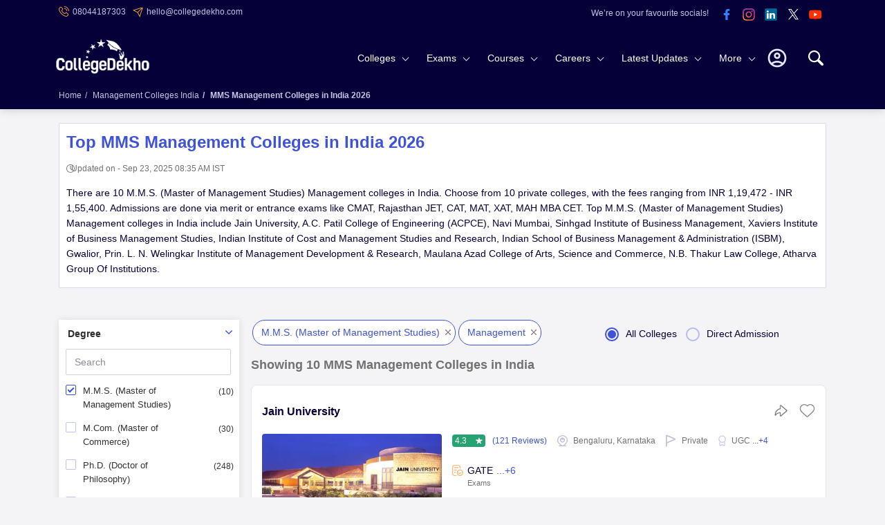

--- FILE ---
content_type: text/html; charset=utf-8
request_url: https://www.collegedekho.com/mms-management-colleges-in-india/
body_size: 62846
content:
<!doctype html><html lang="en-in"><head><meta charset="utf-8"><meta http-equiv="X-UA-Compatible" content="IE=edge"><title class="title-seo">Top MMS Management  Colleges in India 2026 : Ranking, Fees 2026</title><meta name="viewport" content="width=device-width, initial-scale=1.0"/><meta http-equiv="content-type" content="text/html; charset=UTF-8" /><meta name="google-site-verification" content="v6PIOLiAu7ZSegZlzwQ9LXm1_BKzqX07KITBK9gLxcc" /><meta name="facebook-domain-verification" content="yym6qe6q64fg6erdxwyldpktpnibi9" /><meta property="fb:pages" content="855714064506230" /><meta name="description" content="Top MMS Management  Colleges in India 2026 - Check here the list of top and best 10 MMS Management  colleges in India along with their fee structure, cut off, admission process, ranking, brochure, placements and eligibility details."><meta property="og:title" content="Top MMS Management  Colleges in India 2026 : Ranking, Fees 2026"/><meta property="og:description" content="Top MMS Management  Colleges in India 2026 - Check here the list of top and best 10 MMS Management  colleges in India along with their fee structure, cut off, admission process, ranking, brochure, placements and eligibility details."/><meta property="og:type" content="website"/><meta property="og:url" content="https://www.collegedekho.com/mms-management-colleges-in-india/"/><meta property="og:image" content="https://static.collegedekho.com/static/images/new_ui/common/logo.png"/><meta property="og:site_name" content="CollegeDekho"/><link rel="canonical" href="https://www.collegedekho.com/mms-management-colleges-in-india/" /><script type="application/ld+json">
            {
                "@context":"http://schema.org",
                "@type":"webpage",
                "url":"https://www.collegedekho.com/mms-management-colleges-in-india/",
                "name":"Top MMS Management  Colleges in India 2026 : Ranking, Fees 2026",
                "description":"Top MMS Management  Colleges in India 2026 - Check here the list of top and best 10 MMS Management  colleges in India along with their fee structure, cut off, admission process, ranking, brochure, placements and eligibility details."
            }
               
        </script><script type="application/ld+json">
        {
            "name":"List of MMS Management Colleges in India ",
            "description":"Check here the list of best MMS Management Colleges in India  along with their fees structure, admission process,
            courses, reviews, placements, ranking and eligibility criteria details at CollegeDekho.",
            "@context":"http://schema.org",
            "@type":"ItemList",
            "numberOfItems":10,
            "url":"https://www.collegedekho.com/mms-management-colleges-in-india/",
            "itemListElement":[
                
                {"@type":"ListItem","position":1,"url":"https://www.collegedekho.com/colleges/jain-university"}, 
                
                {"@type":"ListItem","position":2,"url":"https://www.collegedekho.com/colleges/ac-patil-college-of-engineering"}, 
                
                {"@type":"ListItem","position":3,"url":"https://www.collegedekho.com/colleges/sinhgad-institute-of-business-management"}, 
                
                {"@type":"ListItem","position":4,"url":"https://www.collegedekho.com/colleges/xaviers-institute-of-business-management-studies"}, 
                
                {"@type":"ListItem","position":5,"url":"https://www.collegedekho.com/colleges/indian-institute-of-cost-and-management-studies-research"}, 
                
                {"@type":"ListItem","position":6,"url":"https://www.collegedekho.com/colleges/isbm-gwalior"}, 
                
                {"@type":"ListItem","position":7,"url":"https://www.collegedekho.com/colleges/welingkar-institute-of-management-development-research"}, 
                
                {"@type":"ListItem","position":8,"url":"https://www.collegedekho.com/colleges/maulana-azad-college-aurangabad"}, 
                
                {"@type":"ListItem","position":9,"url":"https://www.collegedekho.com/colleges/nbt-law-college"}, 
                
                {"@type":"ListItem","position":10,"url":"https://www.collegedekho.com/colleges/atharva-group-of-institutions"} 
                
                ]
        }
        </script><link href="//www.googletagservices.com" rel="dns-prefetch"/><link href="//www.googletagmanager.com" rel="dns-prefetch"/><link href="//static.collegedekho.com" rel="preconnect"><link href='//media.collegedekho.com' rel='preconnect'/><link rel="manifest" href="/manifest.json"><script type="application/ld+json">
        {"@context":"http://schema.org",
        "@type":"Organization",
        "name":"CollegeDekho",
        "url":"https://www.collegedekho.com/",
        "logo":"https://static.collegedekho.com/static/images/new_ui/common/logo.77ce948afe9d.png",
        "image":"https://static.collegedekho.com/static/images/new_ui/common/logo.77ce948afe9d.png",
        "sameAs":["https://www.facebook.com/CollegeDekho","https://plus.google.com/+Collegedekho","https://twitter.com/collegedekho"],
        "contactPoint" : [
        {
            "@type" : "ContactPoint",
            "telephone" : "+91 7067316980",
            "contactType" : "customer service"
        }]
    }
    </script><script type="application/ld+json">    
    {
        "@context":"http://schema.org",
        "@type":"WebSite",
        "name":"CollegeDekho",
        "url":"https://www.collegedekho.com/"
    } 
    </script><style type="text/css">
*{margin:0;padding:0;outline:0!important}body{color:var(--textColor);overflow-x:hidden;font-weight:400;font-size:14px;line-height:1.6;font-family:-apple-system,BlinkMacSystemFont,"Segoe UI",Roboto,Helvetica,Arial,sans-serif,"Apple Color Emoji","Segoe UI Emoji","Segoe UI Symbol";font-display:swap;background:var(--lightBgColor);counter-reset:section;counter-reset:my-sec-counter}.clear{clear:both}ul,ol,li{list-style:none}p{margin:0 0 10px}img{max-width:100%}a{display:inline-block;color:var(--textColor);cursor:pointer;transition:all .2s}a:hover{cursor:pointer;color:var(--anchorColor);text-decoration:none}h1,h2,h3,h4,h5,h6{color:var(--textColor);margin-top:0;margin-bottom:20px;font-weight:700}:root{--bgcolor:#050038;--lightBlueNewColor:#c5c3e5;--YellowColor:#f5a041;--lightBlueBgColor:#e9ecff}h1{font-size:24px}h2{font-size:18px;margin-top:10px}h3{font-size:16px}h4{font-size:14px}h5{font-size:12px}h6{font-size:12px}.block{margin:0 0 25px}.block h2{margin-bottom:10px}.email-top{display:block;background:var(--bgcolor);color:var(--textColor);width:100%;padding:5px 0;overflow:hidden}.email-top .email-phone{float:left}.email-phone ul li{color:var(--lightBlueColor);font-size:12px;display:inline;margin-right:10px;line-height:20px}.email-phone ul li a{color:var(--lightBlueColor);cursor:pointer;text-decoration:none}.email-phone ul li.top-phone a,.email-phone ul li.top-email a{position:relative;padding-left:20px;color:var(--lightBlueNewColor)}.email-phone ul li.top-phone a:before,.email-phone ul li.top-email a:before{content:'';position:absolute;left:0;width:15px;background:url("https://static.collegedekho.com/static-v3/images/common-sprite.68d99d4f55d0.webp") no-repeat}.email-phone ul li.top-phone a:before{top:2px;height:15px;background-position:-128px -7px}.email-phone ul li.top-email a:before{top:4px;height:15px;background-position:-128px -32px}.socials-top{float:right;text-align:right;line-height:1}.socials-top li img{width:32px;height:32px}.socials-top li{display:inline-block}.socials-top li:first-child{vertical-align:top;padding:8px 10px 0 0;font-size:12px;color:var(--lightBlueNewColor)}.search{float:right;width:30px;height:30px;margin:20px 0 0 15px;position:relative;z-index:11;border-radius:5px}.search svg.searchIcon{width:100%;fill:var(--whiteColor);cursor:pointer;margin:9px 0}.nav-custom-position{position:relative}.checkout_box{width:25px;height:25px;border:0;position:relative;float:right;margin:28px 8px 0 8px;z-index:9999}.checkout_box a{cursor:pointer}.bounceeee{position:absolute;right:-9px;top:-9px;width:17px;background-color:var(--YellowColor);height:17px;border-radius:50%;padding-left:1px;color:var(--textColor);font-weight:normal;line-height:13px;font-size:12px;display:flex;align-items:center;justify-content:center}@keyframes bounce{from{transform:translate3d(0,0,0)}to{transform:translate3d(0,-2px,0)}}.bounceeee{-webkit-animation-name:bounce;-webkit-animation-duration:.5s;-webkit-animation-direction:alternate;-webkit-animation-timing-function:cubic-bezier(.5,0.05,1,.5);-webkit-animation-iteration-count:infinite}h1.tooltip{position:relative;cursor:pointer}.container{margin:0 auto}header{position:relative;display:table;width:100%;background:var(--bgcolor);transition:all .2s;z-index:91}.logo1{float:left;margin-left:-4px;position:relative;z-index:89;margin-top:11px}.logo1 a img{width:135px;height:52.5px}header{box-shadow:0 0 13px rgba(0,0,0,.2)}.searchContent{display:none;position:absolute;height:30vh;background:rgba(255,255,255,1);z-index:999}.breadcrumb{font-size:12px;padding:10px 0}.breadcrumb li{display:inline-block;color:var(--lightBlueNewColor);font-weight:normal}.breadcrumb li:last-child{font-weight:700}.breadcrumb li a{color:var(--lightBlueNewColor);text-decoration:none}.breadcrumb li a:hover{color:var(--lightBlueNewColor);text-decoration:underline}.breadcrumb>li+li:before{color:var(--lightBlueNewColor);padding:0 5px;content:"/\00a0"}.button a,.button,button.btn{display:inline-block;color:var(--whiteColor);cursor:pointer;text-decoration:none;font-size:14px;padding:10px 15px;border:0;border-radius:4px;background:var(--anchorColor);transition:all .2s}.button a:hover,.button:hover,button.btn:hover,.addmissionBlock a:hover{background:var(--newBtnSolid)}.button:focus,button.btn:focus,button:focus{outline:0}.ctaBlock{box-shadow:0 0 20px rgb(0 0 0 / 10%);position:fixed;top:auto;margin:0;bottom:0;left:0;z-index:4;width:100%;background-color:var(--whiteColor)}.ctaBlock .container{width:100%;max-width:900px;padding:5px 0;display:flex;align-items:center;justify-content:center}.ctaBlock .container a{text-decoration:none}.ctaBlock p{display:inline-block;margin:0;color:var(--textColor);text-align:right}.ctaBlock .btn{display:inline-block;margin-left:15px;white-space:nowrap;position:relative;font-weight:bold;height:40px;color:var(--whiteColor);background-color:var(--anchorColor);line-height:18px;width:auto}.ctaBlock .btn:hover{background-color:var(--anchorColor)}.ctaBlock .btn.secondryBtn{background:transparent;color:var(--anchorColor);border:2px solid var(--anchorColor)}.ctaBlock .btn.secondryBtn,.ctaBlock .btn.primaryBtm{padding:10px 5px}#popupOver{cursor:pointer;position:relative;top:7px}#popupOver>img{width:32px;height:32px}@media screen and (min-width:1025px){nav .subLink li>a:hover{cursor:pointer}header{box-shadow:0 0 13px rgba(0,0,0,.2)}.cafPage header{box-shadow:none}header .dataContent{position:relative;padding-left:15px;padding-right:15px}header .searchContent{height:62vh;box-shadow:0 3px 4px rgba(0,0,0,.1);left:0}header .searchContent hr{margin:0 -35px;opacity:.1;margin-top:30px}header .close{right:26px;top:30px;display:none}.overflowHide header .container>.search{opacity:1}header .dataContent{height:100%;background:var(--whiteColor)}.overflowHide{padding-right:15px}header .searchContent .head{font-weight:600;font-size:18px}nav{padding:5px 55px 0 0;text-align:right;position:relative}button.menu{display:none}
nav a{color:var(--lightTextColor);text-decoration:none}nav .more-links a{color:var(--textColor);text-decoration:none}nav>ul>li{display:inline-block}nav li.first{float:right;margin:12px 0 0}nav li.first .userPhoto,nav li.first .userName,nav li.first .close{display:none}nav li.first.userLogin{height:56px;position:relative}nav li.first.userLogin .login{display:none}nav li.first.userLogin .userPhoto{display:block;width:40px;cursor:pointer}nav li.first.userLogin .userPhoto svg{width:100%;height:auto}nav li.first.userLogin:hover .userName{display:block}nav li.first.userLogin .userName{top:56px;width:228px;text-align:center;left:-128px;padding:6px}nav li.first .userName *{display:block;color:var(--textColor);padding:5px 14px;border-top:0}nav li.first .userName p{margin-bottom:0;font-weight:bold;padding:0}nav li.first .userName a.e-mail{color:var(--anchorColor);word-break:break-word}nav li.first .userName a.signout-btn{display:inline-block;margin-bottom:10px;margin-top:6px;color:var(--anchorColor);cursor:pointer;padding:6px 15px;font-size:15px;border-radius:3px;background:var(--whiteColor);border:1px solid var(--anchorColor)}nav li.first .userName a:hover.signout-btn{color:var(--anchorColor)}nav li.first .userName>:first-child{border-top:0;color:#999}nav .login button{color:var(--whiteColor);cursor:pointer;padding:12px 15px;font-size:14px;border:0;border-radius:3px;background:transparent;border:1px solid var(--YellowColor)}nav .login button:hover{color:var(--whiteColor)}nav li.sub-links>.more-links{position:relative;color:var(--whiteColor)}nav li.sub-links>.more-links:after{content:"";position:absolute;right:17px;top:50%;margin-top:-4px;border:solid var(--whiteColor);border-width:0 1px 1px 0;padding:3px;transform:rotate(45deg);-webkit-transform:rotate(45deg);transition:all .2s}nav>ul>li>.more-links{padding:24px 35px 24px 10px}nav>ul>.sub-links{vertical-align:middle}nav ul ul{display:flex;flex-wrap:wrap;flex-direction:column;text-align:left;transition:all .3s}nav ul>li>ul,nav li.userLogin .userName{position:absolute;left:0;top:75px;right:0;background:var(--whiteColor);border-top:1px solid var(--boxBorderColor);box-shadow:0 5px 10px rgba(0,0,0,.1);z-index:-1}nav>ul>li>ul{display:none;visibility:hidden;opacity:0;webkit-transition:opacity .3s linear,visibility .2s linear;-moz-transition:opacity .2s linear,visibility .2s linear;-o-transition:opacity .2s linear,visibility .2s linear;transition:opacity .2s linear,visibility .2s linear}nav>ul>li:hover>ul{display:block;visibility:visible;opacity:1;z-index:88}nav ul ul.four-column{flex-direction:row}nav ul ul li>.more-links{float:left;color:var(--textColor);width:280px;cursor:pointer;padding:5px 20px 5px 25px;background:var(--lightBlueBgColor);position:relative}nav ul ul li>.more-links.firstLink{padding-top:13px}nav ul ul li>.more-links.lastLink{padding-bottom:13px}nav li:hover>.more-links,nav ul ul li.active>.more-links{cursor:pointer}nav ul ul li.active>.more-links:after{content:"";position:absolute;right:-6px;top:12px;width:0;height:0;border-top:7px solid transparent;border-left:6px solid var(--lightBlueBgColor);border-bottom:7px solid transparent;z-index:95}nav ul ul li>.more-links.firstLink:after{top:18px}nav ul li>ul>li{clear:both}nav ul ul ul{left:280px;top:0;border-top:0;padding:20px 0 0 0;box-shadow:none;font-size:14px;flex-direction:row;opacity:0;visibility:hidden}nav li .heading,nav li .title{font-weight:600}nav li .heading a,nav li .title a{color:var(--textColor)}nav li .heading a:hover,nav li .title a:hover{color:var(--anchorColor)}nav .view-all{margin:10px 0;font-size:14px;text-transform:capitalize;font-weight:600}nav .full-col .view-all{margin-top:0}nav .view-all a,nav a:hover,nav li .heading a:hover,nav .more-links a:hover,nav li .title:hover{color:var(--anchorColor)}nav ul ul ul>li{display:inline-block;width:33.33%;vertical-align:top;padding:0 0 0 25px}nav ul ul ul>li.full-col{display:block;width:100%}nav ul ul .active>ul,nav ul ul .active>ul ul,nav ul ul.four-column ul{opacity:1;visibility:visible;z-index:89}nav ul ul .active>ul{display:flex;flex-wrap:wrap}nav ul ul ul ul{position:static;display:block;padding:7px 0 20px}nav ul ul ul ul li{display:block;width:100%;padding:8px 0}nav .four-column li.full-col.back,nav ul ul ul li.back,nav ul ul ul li.go-back{display:none}nav .four-column{padding:10px}nav li:hover ul.four-column{display:flex;flex-wrap:wrap}nav .four-column li{display:inline-block;width:25%;padding:10px 15px;vertical-align:top}nav .four-column li.first{padding-bottom:0;padding-top:0}nav .four-column li.last{padding-top:0}nav .four-column li.full-col{display:block;width:100%}nav .four-column .image{margin:0 0 10px;height:120px;overflow:hidden}nav .four-column .title{margin:0 0 10px}nav .four-column li.full-col .heading{margin:0}nav .four-column li ul{display:block;position:static;padding:0}nav .four-column li ul li{display:block;width:100%;padding:5px 0}nav .four-column li ul li a b{font-size:15px;color:var(--textColor)}nav .bg{display:none}nav .four-column .allLatestUpdates{margin:0;padding:10px 0;text-align:right}nav .four-column .allLatestUpdates a{display:inline-block;color:var(--anchorColor);padding:7px 15px}}

</style><style type="text/css">
@charset "UTF-8";@-ms-viewport{width:device-width}html{box-sizing:border-box;-ms-overflow-style:scrollbar}*,::after,::before{box-sizing:inherit}.container{width:100%;padding-right:15px;padding-left:15px;margin-right:auto;margin-left:auto}@media(min-width:1200px){.container{max-width:1140px}}@media(min-width:1400px){.container{max-width:1320px}}.container-fluid{width:100%;padding-right:15px;padding-left:15px;margin-right:auto;margin-left:auto}.row{display:-ms-flexbox;display:flex;-ms-flex-wrap:wrap;flex-wrap:wrap;margin-right:-15px;margin-left:-15px}.col-1,.col-2,.col-3,.col-4,.col-5,.col-6,.col-7,.col-8,.col-9,.col-10,.col-11,.col-12,.col,.col-auto,.col-sm-1,.col-sm-2,.col-sm-3,.col-sm-4,.col-sm-5,.col-sm-6,.col-sm-7,.col-sm-8,.col-sm-9,.col-sm-10,.col-sm-11,.col-sm-12,.col-sm,.col-sm-auto,.col-md-1,.col-md-2,.col-md-3,.col-md-4,.col-md-5,.col-md-6,.col-md-7,.col-md-8,.col-md-9,.col-md-10,.col-md-11,.col-md-12,.col-md,.col-md-auto,.col-lg-1,.col-lg-2,.col-lg-3,.col-lg-4,.col-lg-5,.col-lg-6,.col-lg-7,.col-lg-8,.col-lg-9,.col-lg-10,.col-lg-11,.col-lg-12,.col-lg,.col-lg-auto,.col-xl-1,.col-xl-2,.col-xl-3,.col-xl-4,.col-xl-5,.col-xl-6,.col-xl-7,.col-xl-8,.col-xl-9,.col-xl-10,.col-xl-11,.col-xl-12,.col-xl,.col-xl-auto{position:relative;width:100%;min-height:1px;padding-right:15px;padding-left:15px}.col{-ms-flex-preferred-size:0;flex-basis:0;-ms-flex-positive:1;flex-grow:1;max-width:100%}.col-auto{-ms-flex:0 0 auto;flex:0 0 auto;width:auto;max-width:none}.col-1{-ms-flex:0 0 8.333333%;flex:0 0 8.333333%;max-width:8.333333%}.col-2{-ms-flex:0 0 16.666667%;flex:0 0 16.666667%;max-width:16.666667%}.col-3{-ms-flex:0 0 25%;flex:0 0 25%;max-width:25%}.col-4{-ms-flex:0 0 33.333333%;flex:0 0 33.333333%;max-width:33.333333%}.col-5{-ms-flex:0 0 41.666667%;flex:0 0 41.666667%;max-width:41.666667%}.col-6{-ms-flex:0 0 50%;flex:0 0 50%;max-width:50%}.col-7{-ms-flex:0 0 58.333333%;flex:0 0 58.333333%;max-width:58.333333%}.col-8{-ms-flex:0 0 66.666667%;flex:0 0 66.666667%;max-width:66.666667%}.col-9{-ms-flex:0 0 75%;flex:0 0 75%;max-width:75%}.col-10{-ms-flex:0 0 83.333333%;flex:0 0 83.333333%;max-width:83.333333%}.col-11{-ms-flex:0 0 91.666667%;flex:0 0 91.666667%;max-width:91.666667%}.col-12{-ms-flex:0 0 100%;flex:0 0 100%;max-width:100%}.offset-1{margin-left:8.333333%}.offset-2{margin-left:16.666667%}.offset-3{margin-left:25%}.offset-4{margin-left:33.333333%}.offset-5{margin-left:41.666667%}.offset-6{margin-left:50%}.offset-7{margin-left:58.333333%}.offset-8{margin-left:66.666667%}.offset-9{margin-left:75%}.offset-10{margin-left:83.333333%}.offset-11{margin-left:91.666667%}@media(min-width:576px){.col-sm{-ms-flex-preferred-size:0;flex-basis:0;-ms-flex-positive:1;flex-grow:1;max-width:100%}.col-sm-auto{-ms-flex:0 0 auto;flex:0 0 auto;width:auto;max-width:none}.col-sm-1{-ms-flex:0 0 8.333333%;flex:0 0 8.333333%;max-width:8.333333%}.col-sm-2{-ms-flex:0 0 16.666667%;flex:0 0 16.666667%;max-width:16.666667%}.col-sm-3{-ms-flex:0 0 25%;flex:0 0 25%;max-width:25%}.col-sm-4{-ms-flex:0 0 33.333333%;flex:0 0 33.333333%;max-width:33.333333%}.col-sm-5{-ms-flex:0 0 41.666667%;flex:0 0 41.666667%;max-width:41.666667%}.col-sm-6{-ms-flex:0 0 50%;flex:0 0 50%;max-width:50%}.col-sm-7{-ms-flex:0 0 58.333333%;flex:0 0 58.333333%;max-width:58.333333%}.col-sm-8{-ms-flex:0 0 66.666667%;flex:0 0 66.666667%;max-width:66.666667%}.col-sm-9{-ms-flex:0 0 75%;flex:0 0 75%;max-width:75%}.col-sm-10{-ms-flex:0 0 83.333333%;flex:0 0 83.333333%;max-width:83.333333%}.col-sm-11{-ms-flex:0 0 91.666667%;flex:0 0 91.666667%;max-width:91.666667%}.col-sm-12{-ms-flex:0 0 100%;flex:0 0 100%;max-width:100%}.offset-sm-0{margin-left:0}.offset-sm-1{margin-left:8.333333%}.offset-sm-2{margin-left:16.666667%}.offset-sm-3{margin-left:25%}.offset-sm-4{margin-left:33.333333%}.offset-sm-5{margin-left:41.666667%}.offset-sm-6{margin-left:50%}.offset-sm-7{margin-left:58.333333%}.offset-sm-8{margin-left:66.666667%}.offset-sm-9{margin-left:75%}.offset-sm-10{margin-left:83.333333%}.offset-sm-11{margin-left:91.666667%}}@media(min-width:800px){.col-md-1,.col-md-2,.col-md-3,.col-md-4,.col-md-5,.col-md-6,.col-md-7,.col-md-8,.col-md-9,.col-md-10,.col-md-11,.col-md-12{float:left}}@media(min-width:768px){.col-md{-ms-flex-preferred-size:0;flex-basis:0;-ms-flex-positive:1;flex-grow:1;max-width:100%}.col-md-auto{-ms-flex:0 0 auto;flex:0 0 auto;width:auto;max-width:none}.col-md-1{-ms-flex:0 0 8.333333%;flex:0 0 8.333333%;max-width:8.333333%}.col-md-2{-ms-flex:0 0 16.666667%;flex:0 0 16.666667%;max-width:16.666667%}.col-md-3{-ms-flex:0 0 25%;flex:0 0 25%;max-width:25%}.col-md-4{-ms-flex:0 0 33.333333%;flex:0 0 33.333333%;max-width:33.333333%}.col-md-5{-ms-flex:0 0 41.666667%;flex:0 0 41.666667%;max-width:41.666667%}.col-md-6{-ms-flex:0 0 50%;flex:0 0 50%;max-width:50%}.col-md-7{-ms-flex:0 0 58.333333%;flex:0 0 58.333333%;max-width:58.333333%}.col-md-8{-ms-flex:0 0 66.666667%;flex:0 0 66.666667%;max-width:66.666667%}.col-md-9{-ms-flex:0 0 75%;flex:0 0 75%;max-width:75%}.col-md-10{-ms-flex:0 0 83.333333%;flex:0 0 83.333333%;max-width:83.333333%}.col-md-11{-ms-flex:0 0 91.666667%;flex:0 0 91.666667%;max-width:91.666667%}.col-md-12{-ms-flex:0 0 100%;flex:0 0 100%;max-width:100%}.offset-md-0{margin-left:0}.offset-md-1{margin-left:8.333333%}.offset-md-2{margin-left:16.666667%}.offset-md-3{margin-left:25%}.offset-md-4{margin-left:33.333333%}.offset-md-5{margin-left:41.666667%}.offset-md-6{margin-left:50%}.offset-md-7{margin-left:58.333333%}.offset-md-8{margin-left:66.666667%}.offset-md-9{margin-left:75%}.offset-md-10{margin-left:83.333333%}.offset-md-11{margin-left:91.666667%}}.flex-row{-ms-flex-direction:row!important;flex-direction:row!important}.flex-column{-ms-flex-direction:column!important;flex-direction:column!important}.flex-wrap{-ms-flex-wrap:wrap!important;flex-wrap:wrap!important}.flex-nowrap{-ms-flex-wrap:nowrap!important;flex-wrap:nowrap!important}.justify-content-start{-ms-flex-pack:start!important;justify-content:flex-start!important}.justify-content-end{-ms-flex-pack:end!important;justify-content:flex-end!important}
.justify-content-center{-ms-flex-pack:center!important;justify-content:center!important}.justify-content-between{-ms-flex-pack:justify!important;justify-content:space-between!important}.align-items-start{-ms-flex-align:start!important;align-items:flex-start!important}.align-items-end{-ms-flex-align:end!important;align-items:flex-end!important}.align-items-center{-ms-flex-align:center!important;align-items:center!important}.align-content-start{-ms-flex-line-pack:start!important;align-content:flex-start!important}.align-content-end{-ms-flex-line-pack:end!important;align-content:flex-end!important}.align-content-center{-ms-flex-line-pack:center!important;align-content:center!important}.align-content-between{-ms-flex-line-pack:justify!important;align-content:space-between!important}.align-self-center{-ms-flex-item-align:center!important;align-self:center!important}@media(min-width:576px){.flex-sm-row{-ms-flex-direction:row!important;flex-direction:row!important}.flex-sm-column{-ms-flex-direction:column!important;flex-direction:column!important}.flex-sm-wrap{-ms-flex-wrap:wrap!important;flex-wrap:wrap!important}.flex-sm-nowrap{-ms-flex-wrap:nowrap!important;flex-wrap:nowrap!important}.justify-content-sm-start{-ms-flex-pack:start!important;justify-content:flex-start!important}.justify-content-sm-end{-ms-flex-pack:end!important;justify-content:flex-end!important}.justify-content-sm-center{-ms-flex-pack:center!important;justify-content:center!important}.justify-content-sm-between{-ms-flex-pack:justify!important;justify-content:space-between!important}.align-items-sm-start{-ms-flex-align:start!important;align-items:flex-start!important}.align-items-sm-end{-ms-flex-align:end!important;align-items:flex-end!important}.align-items-sm-center{-ms-flex-align:center!important;align-items:center!important}.align-content-sm-start{-ms-flex-line-pack:start!important;align-content:flex-start!important}.align-content-sm-end{-ms-flex-line-pack:end!important;align-content:flex-end!important}.align-content-sm-center{-ms-flex-line-pack:center!important;align-content:center!important}.align-content-sm-between{-ms-flex-line-pack:justify!important;align-content:space-between!important}}@media(min-width:768px){.flex-md-row{-ms-flex-direction:row!important;flex-direction:row!important}.flex-md-column{-ms-flex-direction:column!important;flex-direction:column!important}.flex-md-wrap{-ms-flex-wrap:wrap!important;flex-wrap:wrap!important}.flex-md-nowrap{-ms-flex-wrap:nowrap!important;flex-wrap:nowrap!important}.justify-content-md-start{-ms-flex-pack:start!important;justify-content:flex-start!important}.justify-content-md-end{-ms-flex-pack:end!important;justify-content:flex-end!important}.justify-content-md-center{-ms-flex-pack:center!important;justify-content:center!important}.justify-content-md-between{-ms-flex-pack:justify!important;justify-content:space-between!important}.align-items-md-start{-ms-flex-align:start!important;align-items:flex-start!important}.align-items-md-end{-ms-flex-align:end!important;align-items:flex-end!important}.align-items-md-center{-ms-flex-align:center!important;align-items:center!important}.align-content-md-start{-ms-flex-line-pack:start!important;align-content:flex-start!important}.align-content-md-end{-ms-flex-line-pack:end!important;align-content:flex-end!important}.align-content-md-center{-ms-flex-line-pack:center!important;align-content:center!important}.align-content-md-between{-ms-flex-line-pack:justify!important;align-content:space-between!important}}@charset "UTF-8";:root{--anchorColor:#3f53d9;--textColor:#050038;--lightTextColor:#9695a5;--outlineColor:#eb4726;--whiteColor:#fff;--boxBorderColor:#d9d9e5;--peachBgColor:#f8c994;--footerBgColor:#111;--firstGradient:#fee6c2;--secondGradient:#e2e1f2;--lightBgColor:#f4f4f7;--lightBlueColor:#e6f0f9;--blueBtnHover:#5797d8;--greenBtnHover:#4aba8e;--greenOutline:#6ad9ae;--newBtnSolid:#3f53d9;--traslatorColor:#253245;--lightGrey:#999;--darkGrey:#2d2d2d;--lightBg:#1d1d1d;--lightTextColor:#717171;--bgcolor:#050038;--lightBlueNewColor:#c5c3e5;--YellowColor:#f5a041;--lightBlueBgColor:#e9ecff;--appColor:#3d3964;--labelColor:#f5a041;--followus:#c7c7c7;--followusBorder:#eaecff;--whiteopacity:rgb(255 255 255 / 30%);--whatsAppBg:#29d74c;--darkColor:#333;--listingBorder:#e7e7e7;--ratingColor:#26a373;--grayShadow:#00000026;--whiteColorOverLay:#ffffffb3;--shareBorder:#504d74;--ratingColor:#26a373;--listingColor:#e9ebfb;--lightYellow:#fff2e4;--lightStroke:#c5c3e6;--filterStroke:#c1c1c1;--counterNumber:#e7e8ff;--tableBorder:#c5c3e6;--inCorrectColor:#cf454d}.adPushup{height:90px;margin-bottom:20px!important}.mb-10{margin-bottom:10px!important}.news-pushup-ad{margin-bottom:20px!important}.modal-header{text-align:center}.modal-header h4{color:#000;font-size:16px}.logo{float:left;margin-left:-10px;position:relative;z-index:89}.user{float:right;width:24px;height:48px;margin:28px 5px 0 20px;position:relative;cursor:pointer;z-index:6}.user ul{display:none;opacity:0;position:absolute;left:-10px;top:48px;width:90px;background:var(--whiteColor);box-shadow:0 2px 4px rgba(0,0,0,.15);transition:all .3s}.user:hover ul{display:block;opacity:1;cursor:pointer}.user ul li{border-bottom:1px dotted #efefef}.user ul li span{display:block;padding:4px 8px 5px 10px}.user ul li a{display:block;color:var(--textColor);cursor:pointer;padding:4px 8px 5px 10px;text-decoration:none;word-break:break-all}.form-control{display:block;width:100%;height:38px;padding:.375rem .75rem;font:.9rem / 1.5 'Lato',sans-serif;color:#495057;background-color:var(--whiteColor);background-image:none;background-clip:padding-box;border:1px solid #ced4da;border-radius:2px;transition:border-color ease-in-out .15s,box-shadow ease-in-out .15s;outline:0}.form-control:focus{color:#495057;background-color:var(--whiteColor);border-color:#80bdff;outline:0;box-shadow:0 0 0 .2rem rgba(0,123,255,0.25)}.form-control::-webkit-input-placeholder{color:#868e96;opacity:1}.form-control:-ms-input-placeholder{color:#868e96;opacity:1}
.form-control:disabled,.form-control [readonly]{background-color:#e9ecef;opacity:1}select.form-control:not([size]):not([multiple]){height:calc(2.25rem+2px);color:var(--lightTextColor)}select.form-control:focus::-ms-value{color:#495057;background-color:var(--whiteColor)}ul.form>li{margin:15px 0;position:relative}ul.form .button{width:100%;height:40px}.adsBlock{width:728px;height:90px;margin:auto;text-align:center;margin-bottom:15px;background:var(--lightBgColor)}.adsBlock.adsblock-right{width:100%}.mobileAds{height:95px;width:360px;margin:5px auto;text-align:center;background:var(--lightBgColor)}.body-white{background-color:var(--whiteColor)}.h-100{height:100%}.close{position:absolute;right:0;top:20px;width:34px;height:34px;cursor:pointer}.close:focus{outline:0}.close .closeIcon{cursor:pointer}.searchContent .head{margin:0 0 8px}.searchContent h5{margin:0 0 5px}.searchContent .dataContent{display:block;padding:20px;overflow:visible}.searchContent ul.form{display:block;width:100%}.searchContent ul.form>li{float:left;width:100%;padding:0;position:relative;margin-top:0}.searchContent ul.form>li:first-child .textBox{padding-left:38px;border-radius:5px;box-shadow:none;border:1px solid #ced4da;font-size:revert;color:#495057}.searchContent .search{margin:0;position:absolute;left:0;top:0;border:0;background:0;cursor:pointer}.searchContent .search svg{margin:8px 0 8px 2px;fill:var(--anchorColor);width:22px;height:22px}.autoHints{display:none;background:var(--whiteColor);z-index:9}.autoHints h6{margin-bottom:0;text-align:left}.autoHints h6 a{float:right;text-decoration:none;color:var(--anchorColor)}.searchContent .autoHints{display:block;height:232px;padding:10px 0;overflow-y:auto;margin-left:-15px;margin-right:-15px}.searchContent .autoHints ul{margin-bottom:15px;color:var(--lightTextColor)}.searchContent .autoHints li{padding:4px 0}.searchContent .autoHints li span{float:right;color:var(--lightTextColor)}.searchContent .autoHints li.heading{font-weight:700;text-transform:uppercase}.searchContent .autoHints li a{color:var(--textColor);cursor:pointer;text-decoration:none}.searchContent .autoHints li a:hover{color:var(--anchorColor)}.searchContent .autoHints .main-row .text-right{text-align:right}.query-here{background-color:var(--lightBgColor);padding:15px 0;margin:0 -35px;text-align:right}.query-here .col-md-12{margin:0 -15px}.query-here .col-md-12 p{margin-bottom:0}.query-here .col-md-12 p a{color:var(--anchorColor);text-decoration:none}.breadcrumb li{display:inline-block;color:var(--lightBlueNewColor);font-weight:normal}.breadcrumb li:last-child{font-weight:700}.breadcrumb li a{color:var(--lightBlueNewColor);text-decoration:none}.breadcrumb li a:hover{color:var(--lightBlueNewColor);text-decoration:underline}.breadcrumb>li+li:before{color:var(--lightBlueNewColor);padding:0 5px;content:"/\00a0"}table{margin-bottom:20px;border-left:1px solid #e9e9e9;border-top:1px solid #e9e9e9}table th,table td{padding:8px 12px;border-right:1px solid var(--boxBorderColor);border-bottom:1px solid var(--boxBorderColor)}table th{background:#f4f4f4;text-align:left}table th p,table td p{margin-bottom:0}table tr:nth-child(odd){background:var(--lightBgColor)}.scrollUpFooter{transform:translateY(110px)}.footerSticky{opacity:0;-webkit-transform:translate(0,100px);-ms-transform:translate(0,100px);-moz-transform:translate(0,100px);-o-transform:translate(0,100px);transform:translate(0,100px);-webkit-transition:all ease .5s;-ms-transition:all ease .5s;-moz-transition:all ease .5s;-o-transition:all ease .5s;transition:all ease .5s}.footerfixed{opacity:1;-webkit-transform:translate(0,0);-ms-transform:translate(0,0);-moz-transform:translate(0,0);-o-transform:translate(0,0);transform:translate(0,0);-webkit-transition:all ease .5s;-ms-transition:all ease .5s;-moz-transition:all ease .5s;-o-transition:all ease .5s;transition:all ease .5s}.leadForm{padding-bottom:15px;text-align:center}.leadForm span{color:var(--whiteColor);cursor:pointer;display:inline-block;padding:8px 20px;border-radius:18px;background:#21a6ab}.commonForm .bg{position:fixed;left:0;top:0;width:100%;height:100%;background:rgba(0,0,0,.7);z-index:93}.commonForm{display:none;padding:0;margin-bottom:15px;position:fixed;left:0;top:0;width:100%;height:100%;z-index:301}.commonForm .formContent{padding:0;margin:25px auto auto;height:auto;max-width:660px;background-color:var(--textColor);border-radius:0;box-shadow:0 0 20px rgba(0,0,0,.4);position:relative;z-index:300}.formInputs{float:right;width:50%;padding:20px 30px;min-height:305px;background:var(--whiteColor);position:relative}.formInputs ul li{padding:8px 0}.formInputs .button{display:block;width:100%;padding:12px 15px;background:var(--anchorColor)}.formInputs .pravacyText,.modal-body .pravacyText{color:var(--lightGrey);font-size:12px;text-align:center}.formDesc{float:left;width:50%;color:var(--whiteColor);text-align:center;padding-top:64px;padding-bottom:46px;position:relative}.formDesc:before{content:"";position:absolute;right:-17px;top:50%;width:35px;height:35px;background:url("https://static.collegedekho.com/static-v3/images/exam/exam-detail-icons.7fc9f1712132.webp") no-repeat -407px 0}.formDesc h4{color:inherit;margin:0;text-shadow:0 0 5px rgba(0,0,0,1);line-height:1.3;font-weight:700}.formDesc h5 a{color:#d8e0e6}.commonForm h3{color:var(--textColor);text-transform:none;border:0;padding:20px 0;margin:0;font-weight:600;text-align:center;background:0}.commonForm h3 b{color:#12aeb3}.commonForm .close{position:absolute;right:0;top:0;width:34px;height:34px;opacity:1;line-height:12px;color:var(--anchorColor);font-size:30px;font-weight:700;-webkit-tap-highlight-color:rgba(0,0,0,0);border:0;background:0;outline:0}.commonForm .form-control:focus{padding-left:1.2rem;transition:all .3s}.commonForm .formContent .form-group{margin-bottom:14px;padding:0}.commonForm .formContent label{margin-bottom:2px}.commonForm button.btn{width:100%;height:38px;background:var(--anchorColor)}.commonForm .input-group-addon{border-top-left-radius:1px;border-bottom-left-radius:1px;border:1px solid var(--boxBorderColor)}
.commonForm input#id_phone{width:100%;border-left:1px solid var(--boxBorderColor);border-top-left-radius:0;border-bottom-left-radius:0}.commonForm .form-control{background:0}.commonForm .form-control{border-radius:2px;border-color:var(--boxBorderColor);border-radius:1px}.gs_readmore{overflow:hidden;position:relative}.overflowHide{overflow:hidden}.hide{display:none}.faq-hide{width:100%;display:none}.box{display:table;width:100%;padding:8px 10px;border:1px solid var(--boxBorderColor);border-radius:2px;background:var(--whiteColor)}.scrollTable{display:block;width:100%;overflow-x:auto}.rupee{color:#4a4a4a;padding-right:1px;font-family:'collegedekho';font-style:normal;font-weight:normal;font-variant:normal;font-size:83%;text-transform:none;line-height:1;-webkit-font-smoothing:antialiased}.rupee:before{content:"\e90b"}.expertBlock{margin:0;overflow:hidden}.expertBlock .expertGraphic{margin:30px auto auto;text-align:center}.expertBlock .expertGraphic .head{margin-bottom:10px;font-size:20px;font-weight:700}.expertBlock form ul{position:relative;z-index:1}.expertBlock form ul li{display:inline-block}.expertBlock form ul li .form-control{height:40px;border-radius:4px}.expertBlock form ul li .form-control:focus{border-color:var(--anchorColor)}.expertBlock form ul li select.form-control{width:170px}.expertBlock form .button{margin-top:-3px;color:var(--whiteColor);height:38px;cursor:pointer;text-decoration:none;border:0;border-radius:3px}.newsPage .expertBlock form .button,.commonExamBottom .expertBlock form .button{padding:7px 15px 8px}.expertBlock form ul li.termsPolicy{display:block}.pravacyText a{color:var(--anchorColor);text-decoration:none}.pravacyText{color:var(--textColor);padding-top:5px;font-size:13px}.modal-body .pravacyText{margin-top:10px}.modal-body .form-control{background:var(--whiteColor)}.subscribePopup #ajax_popup>p{padding-top:60px;text-align:center}.input-group-addon{display:table-cell;float:left;width:15%;color:#555;padding:6px 12px;font-size:14px;font-weight:400;height:38px;line-height:1.8;text-align:center;background:#eee;border-right:1px solid #ccc;border-radius:0;border-top-right-radius:0;border-bottom-right-radius:0}#lead_form_modal .form li.error{text-align:center}.mt-10{margin-top:10px}.modal-body .pravacyText span{color:var(--anchorColor)}.modal-body .skip{text-align:center;margin-top:15px}.common_modal,.followUpcourse{position:fixed;top:0;width:100%;height:100vh;background:rgba(0,0,0,.4);z-index:999;display:none}.common_modal .modal-content,.followUpcourse .modal-content{margin:0 auto;width:500px;max-width:94%;background-image:linear-gradient(to right,#fee6c2,#e2e1f2);position:absolute;left:0;right:0;top:50%;transform:translateY(-50%)}.common_modal .modal-header,.followUpcourse .modal-header{padding:30px 0 0 0;position:relative}.common_modal .modal-header h4,.followUpcourse .modal-header h4{margin:0;display:block;padding:0}.common_modal .modal-header .close,.followUpcourse .modal-header .followClose{color:var(--whiteColor);top:0;right:10px;font-size:30px;border:0;background:0}.common_modal .modal-body,.followUpcourse .modal-body{padding:15px 30px 30px 30px}#common_moda_success_message{font-size:15px;margin-bottom:20px}.btnCenter{text-align:center}.btnCenter>button{border:1px solid var(--YellowColor);background:transparent;color:#000;margin-right:5px;width:auto}.btnCenter>button:hover{background:var(--YellowColor)}.btnCenter a button{background:var(--YellowColor);color:#000;border:1px solid var(--YellowColor)}.btnCenter a button:hover{background:transparent;border:1px solid var(--YellowColor)}.post-question .box{padding:0!important;background:var(--whiteColor) url("https://static.collegedekho.com/static-v3/images/post-bg.91fb6b2bb1f5.png") no-repeat right}.post-question .question{padding:20px}.form-icon{margin:5px auto 5px;background:url("https://static.collegedekho.com/static-v3/images/common-sprite.68d99d4f55d0.webp") no-repeat}.form-icon.share-ic{width:70px;height:54px;background-position:-7px -141px}.form-icon.expert-ic{width:66px;height:58px;background-position:-101px -141px}.form-icon.thank-ic{width:57px;height:61px;background-position:-192px -141px}.post-question .question h3{margin-bottom:10px;margin-right:18%}.post-question .question ul{margin-bottom:4px}.post-question .question ul li{padding:0 0 8px 24px;position:relative;list-style:none}.post-question .question ul li p{margin-bottom:2px}.post-question .question ul li p span{font-weight:bold;color:#379e9d}.post-question .question li:before{content:"";position:absolute;left:0;top:4px;width:18px;height:18px;background:url("https://static.collegedekho.com/static-v3/images/common-sprite.68d99d4f55d0.webp") no-repeat -160px -10px}.type-que{height:70px}.cbx{margin:auto;-webkit-user-select:none;user-select:none;cursor:pointer}.cbx span{display:inline-block;vertical-align:middle;transform:translate3d(0,0,0)}.cbx span:first-child{position:relative;width:16px;height:16px;border-radius:3px;transform:scale(1);vertical-align:middle;border:1px solid #9098a9;transition:all .2s ease}.cbx span:first-child svg{position:absolute;top:2px;left:1px;fill:none;stroke:var(--whiteColor);stroke-width:2;stroke-linecap:round;stroke-linejoin:round;stroke-dasharray:14px;stroke-dashoffset:16px;transition:all .3s ease;transition-delay:.1s;transform:translate3d(0,0,0)}.cbx span:first-child:before{content:"";width:100%;height:100%;background:#348fd6;display:block;transform:scale(0);opacity:1;border-radius:50%}.cbx span:last-child{padding-left:4px;font-size:12px}.cbx:hover span:first-child{border-color:#348fd6}.inp-cbx:checked+.cbx span:first-child{background:var(--anchorColor);border-color:var(--anchorColor);animation:wave .4s ease}.inp-cbx:checked+.cbx span:first-child svg{stroke-dashoffset:0}.inp-cbx:checked+.cbx span:first-child:before{transform:scale(3.5);opacity:0;transition:all .6s ease}.text-center{text-align:center}@keyframes wave{50%{transform:scale(0.9)}}.post-ques-form [type="radio"]:checked,.post-ques-form [type="radio"]:not(:checked){position:absolute;left:-9999px}
.post-ques-form [type="radio"]:checked+label,.post-ques-form [type="radio"]:not(:checked)+label{position:relative;padding:0 8px 0 25px;cursor:pointer;line-height:20px;display:inline-block}.post-ques-form [type="radio"]:checked+label:before,.post-ques-form [type="radio"]:not(:checked)+label:before{content:'';position:absolute;left:0;top:1px;width:18px;height:18px;border:2px solid #ddd;border-radius:100%;background:var(--whiteColor)}.post-ques-form [type="radio"]:checked+label:after,.post-ques-form [type="radio"]:not(:checked)+label:after{content:'';width:10px;height:10px;background:var(--anchorColor);position:absolute;top:5px;left:4px;border-radius:100%;-webkit-transition:all .2s ease;transition:all .2s ease}.post-ques-form [type="radio"]:not(:checked)+label:after{opacity:0;-webkit-transform:scale(0);transform:scale(0)}.post-ques-form [type="radio"]:checked+label:after{opacity:1;-webkit-transform:scale(1);transform:scale(1)}.post-ques-form .selectBox{position:relative}.post-ques-form select{-webkit-appearance:none;appearance:none}.selectBox:before{transform:rotate(45deg)}.post-ques-form .selectBox:after,.selectBox:before{content:"";width:1px;height:8px;background:var(--lightGrey);position:absolute;top:15px;right:17px;z-index:5}.post-ques-form .selectBox:after{right:22px;transform:rotate(-45deg)}.FaqBlock{margin-bottom:20px}.FaqBlock .box .accordion1 .content{display:none;padding:10px 15px!important;margin-bottom:10px;box-shadow:0 0 8px rgba(0,0,0,.1);border-radius:0}.FaqBlock .heading{margin:3px 0 0;padding:10px 30px 10px 18px;cursor:pointer;font-weight:600;border:1px solid #eaeaea;background:#f9f9f9;position:relative;color:var(--textColor)}.FaqBlock .heading p{margin:0}.FaqBlock .active{position:relative;border-color:var(--whiteColor);border-bottom:0;background:var(--whiteColor);box-shadow:0 0 8px rgba(0,0,0,.1)}.FaqBlock .content.active{display:block}.FaqBlock .heading:after{position:absolute;content:'';margin:auto;width:6px;height:6px;background:rgba(0,0,0,0);border:2px solid #696969;border-right:0;border-top:0;top:16px;right:15px;transform:rotate(-45deg);box-sizing:content-box;transition:all .2s}.FaqBlock .active:after{top:20px;transform:rotate(-225deg)}.FaqBlock .viewAll.rightAlign{margin:10px 0 5px 0;text-decoration:none;z-index:35;color:var(--anchorColor);text-align:center;display:block;text-transform:uppercase;font-weight:700}.newsCarousel .owl-carousel,.newsCarousel>.box{display:block}.newsCarousel>.box{padding:15px 20px;position:relative}.newsCarousel>.box h2{margin-top:0}.newsCarousel>.box>a{text-decoration:none;display:block;float:none;text-align:center}.newsCarousel .collegeLogo{float:left;width:70px!important;height:70px!important;margin-right:0!important;padding:2px;border:1px solid #f1f1f1;background:var(--whiteColor)}.newsCarousel .collegeLogo a img,.newsCarousel .collegeLogo img{width:64px;height:64px}.newsCarousel .title{width:calc(100% - 90px);float:right;min-height:154px;height:auto}.newsCarousel ul.info{padding:6px 0;font-size:12px;text-align:left}.newsCarousel ul.info li{display:inline-block;position:relative;color:var(--lightGrey);padding-right:10px}.newsCarousel ul.downloadDetail{width:100%;position:relative;margin-top:10px;float:left;border-top:1px solid var(--boxBorderColor);padding-top:10px}.newsCarousel ul.downloadDetail>li{width:49%;text-align:left;position:relative;display:inline-block;white-space:nowrap}.newsCarousel ul.downloadDetail>li.brochure-icon:before{content:'';position:absolute;left:0;top:4px;width:14px;height:14px;background:url("https://static.collegedekho.com/static-v3/images/college-listing-icons.8d3bb5644976.png") no-repeat;background-position:-6px -53px}.newsCarousel ul.downloadDetail>li.counselling-icon:before{background-position:-24px -53px}.newsCarousel ul.downloadDetail>li>span{text-decoration:none;cursor:pointer;vertical-align:middle;margin-left:5px;padding-left:16px}.newsCarousel ul.downloadDetail li:last-child{text-align:right}.newsCarousel ul.downloadDetail .btn{background:transparent;border:1px solid var(--anchorColor);color:var(--anchorColor)}.newsCarousel ul.downloadDetail .btn:hover{color:var(--whiteColor);background:var(--anchorColor)}.newsCarousel ul.downloadDetail .btn:focus{border:1px solid var(--anchorColor);outline:0}.newsCarousel .owl-carousel .owl-nav button{position:absolute;top:50%;left:-22px;margin-top:-16px;width:20px;height:20px;outline:0;opacity:1;background:var(--whiteColor) url("https://static.collegedekho.com/static-v3/images/detail-sprite.84eeca195959.webp") no-repeat -39px -3px!important;border-radius:50%}.newsCarousel .owl-carousel .owl-nav button.owl-next{left:auto;right:-20px;background-position:-55px -3px!important}.newsCarousel .owl-carousel .owl-nav button span,.commonCarousel .owl-carousel .owl-nav button span{display:none}.newsCarousel .owl-carousel .item{display:block;height:100%;border-radius:0;background:#fbfbfc!important;overflow:hidden}.rating-per .text a{display:inline-block!important;font-weight:normal!important;font-size:13px!important;margin-right:3px;text-decoration:none!important}.rating-per .text{cursor:pointer;display:inline-block;font-size:13px;text-decoration:none!important}.relatedNews .box{display:inherit}.relatedBlock{border:1px solid var(--boxBorderColor);background:var(--whiteColor);min-height:100%}.relatedBlock .image a{display:block}.relatedBlock .image,.relatedBlock .image a img{height:130px}.relatedBlock .info{padding:15px 10px}.relatedNews .box{display:block;position:relative}.relatedNews .box h2{margin-bottom:10px}.relatedBlock .info h4{margin-bottom:10px}.relatedBlock .info h4 a{color:inherit;text-decoration:none}.relatedBlock .info .by a,.relatedBlock .info .by{text-decoration:none;margin-bottom:5px}
.relatedNews .owl-carousel .owl-item .item{height:100%}.relatedNews .owl-carousel .owl-stage{display:flex}.NewsArticleViewAll{display:table;height:100%;width:100%;border:1px solid var(--boxBorderColor)}.NewsArticleViewAll a{padding:0;display:table-cell;vertical-align:middle;height:100%;text-align:center}.NewsArticleViewAll .arrowbox{display:block;font-size:20px;height:60px;width:60px;margin:0 auto 4px;line-height:80px;-webkit-border-radius:50%;border-radius:50%;background:var(--anchorColor);color:var(--whiteColor)}.NewsArticleViewAll .arrowbox .icon-next{line-height:76px;position:relative}.NewsArticleViewAll .icon-next:before{content:"";position:absolute;left:-10px;top:20px;width:20px;height:20px;background:url("https://static.collegedekho.com/static-v3/images/arrow-right.5add999bf666.png") no-repeat}.NewsArticleViewAll .offerbox{color:rgba(36,39,44,.7);display:inline-block;vertical-align:0;margin-right:3px}.relatedNews .owl-carousel,.topCollegeList .owl-carousel{padding:5px 20px}.relatedNews .owl-carousel .owl-stage-outer,.topCollegeList .owl-carousel .owl-stage-outer{padding:8px 0;overflow:hidden}.relatedNews .owl-carousel .owl-nav button,.topCollegeList .owl-carousel .owl-nav button{position:absolute;top:50%;left:-10px;margin-top:-16px;width:30px;height:30px;outline:0;opacity:1;background:url("https://static.collegedekho.com/static-v3/images/detail-sprite.84eeca195959.webp") no-repeat -33px 0!important;border:0;box-shadow:0 0 10px rgba(0,0,0,.161);border-radius:50%}.relatedNews .owl-carousel .owl-nav button.owl-next,.topCollegeList .owl-carousel .owl-nav button.owl-next{left:auto;right:-10px;background-position:-51px 0!important}.relatedNews .owl-carousel .owl-nav button span,.topCollegeList .owl-carousel .owl-nav button span{display:none}.box.topCollegeList{display:inherit}.topCollegeList .owl-carousel .owl-item img{width:auto}.relatedNews .newsTabs{display:flex;margin-bottom:20px;gap:18px}.relatedNews .newsTabs button{padding:10px 55px;cursor:pointer;background-color:var(--whiteColor);font-weight:500;text-transform:uppercase;border:0;border-bottom:2px solid var(--whiteColor)}.relatedNews .newsTabs button.active{border-color:var(--YellowColor);font-weight:700;color:var(--anchorColor)}.relatedNews .news-tab-content{display:none}.relatedNews .news-tab-content.active{display:block}.examHeader .setAlert.setExamAlert p{display:block;font-weight:bold;color:var(--whiteColor);font-size:12px}.examHeader .setAlert.setExamAlert p span{font-weight:normal}.mobileBox h1 a{text-decoration:none}.mobileBox h1 a:hover{color:var(--darkColor)}.expertBlock form ul li input[type="number"]{width:176px}.examAlertbutton{width:auto;float:right;text-align:right}.examHeader .setAlert.setExamAlert{top:0}.setExamAlert button{padding:12px 23px 12px 16px;font-weight:500;position:relative;box-shadow:0 0 10px rgba(0,0,0,0.2);align-items:center;line-height:20px;background-color:var(--YellowColor);color:var(--textColor)}.setExamAlert button:hover{background-color:var(--YellowColor)}.setExamAlert button span{padding-left:8px;font-weight:700}.setExamAlert .icon{float:left;width:20px;height:22px;background:url("https://static.collegedekho.com/static-v3/images/exam/exam-detail-icons.7fc9f1712132.webp") no-repeat -522px -6px;margin-top:-2px}.subscribeBlock.setsubscribeBlock{padding-left:7px;padding-right:8px;position:relative}.subscribeBlock .subscribe-img-block{position:absolute;top:0;right:8px}.subscribeBlock .subscribe-img-block img{width:146px;height:104px}.subscribeBlock.setsubscribeBlock .box{padding:15px 20px}.subscribeBlock.ts-calculator .box{background:var(--whiteColor) url("https://static.collegedekho.com/static-v3/images/calculator.40a75c94b9a4.jpg") bottom right no-repeat;padding:12px 20px!important}.subscribeBlock.ts-calculator .box a:hover{color:var(--whiteColor)}.subscribeBlock.ts-calculator .box a{background:#379e9d;color:var(--whiteColor);font-weight:700}.commonCtaAlert button,.setsubscribeBlock button,.setExpertBlock #new_footer_form input[type='submit']{padding:9px 24px 9px 11px;font-weight:500;position:relative;display:flex;align-items:center;color:var(--whiteColor)}.setExpertBlock #new_footer_form input[type='submit']{background-image:linear-gradient(90deg,var(--firstGradient),var(--secondGradient))}.setExpertBlock #new_footer_form input[type='submit']{width:auto;padding:9px 15px 9px 15px;box-shadow:none;line-height:18px;background:var(--anchorColor)}.commonCtaAlert button span,.setsubscribeBlock button span{padding-left:32px;font-weight:700}.commonCtaAlert button:before,.setsubscribeBlock button:before{content:'';position:absolute;top:0;height:100%;width:1px;background:rgba(255,255,255,0.30);left:43px}.admtopmargin.setAlerttopmargin{background-image:linear-gradient(#2da0c4,#349bd5,#3998dd)}.admtopmargin.setAlerttopmargin .addmissionBlock a{background:var(--whiteColor)}.icon-1{background:url("https://static.collegedekho.com/static-v3/images/exam/exam-detail-icons.7fc9f1712132.webp") no-repeat -553px -6px}.collegedetailsPage .rightCol{padding:0}.chatbot-icon{width:60px;height:60px;padding:5px;justify-content:center;display:flex;align-items:center;flex-direction:column;background:var(--anchorColor);right:40px;bottom:68px;position:fixed;border-radius:50%;cursor:pointer;z-index:30;box-shadow:1px 1px 8px -1px #aaa;z-index:99999}.chatbot-icon img{width:28px;height:28px}.whatsapp-outerdiv{width:60px;height:60px;right:40px;bottom:68px;z-index:11;position:fixed;display:none}.whatsapp-icon{width:60px;height:60px;padding:5px;justify-content:center;display:flex;align-items:center;flex-direction:column;background:var(--whatsAppBg);right:40px;bottom:68px;position:fixed;border-radius:50%;cursor:pointer;z-index:30;box-shadow:1px 1px 8px -1px #aaa;z-index:99999}#gtmCloseButtonWhatsapp{background-color:var(--whiteColor);border:1px solid var(--lightBlueNewColor);cursor:pointer;position:absolute;top:-10px;left:-26px;width:20px;height:20px;border-radius:100%;display:inline-flex;justify-content:center;align-items:center;line-height:0}#gtmCloseButtonWhatsapp img{width:8px;height:8px}.scrollUpRound{visibility:hidden;opacity:0;width:60px;height:60px;padding:5px;background:var(--lightBlueBgColor);position:fixed;bottom:70px;right:40px;border-radius:50%;cursor:pointer;z-index:9;transition:.2s;box-shadow:0 0 15px rgb(0 0 0 / 15%)}
.go-to-top a{color:var(--lightTextColor);text-decoration:none;font-weight:400;text-transform:uppercase;font-size:12px;position:relative;top:-7px;font-weight:700}.scrollUpRound.active{bottom:68px;visibility:visible;opacity:1}.go-to-top{width:50px;height:100%;text-align:center;background:var(--lightBlueBgColor);display:flex;border-radius:50%;flex-direction:column;justify-content:center;margin-top:3px}.go-to-top .icon{width:50px;height:50px;display:flex;align-items:center;justify-content:center;position:relative}.spinner{display:inline-block;width:16px;height:16px;border:2px solid #fff;border-top-color:#3498db;border-radius:50%;animation:spin .6s linear infinite;vertical-align:middle;margin-right:6px}@keyframes spin{to{transform:rotate(360deg)}}.userModal{display:none}#profile-logged-in{display:none}#profile-logged-out{display:none}.userPopover{display:none;position:absolute;top:42px;right:-58px;width:315px;border-radius:8px;box-shadow:2px 2px 10px 0 rgba(5,0,56,0.20)}@media screen and (min-width:1025px){nav>ul>li.first .img-container{display:none}}@media screen and (max-width:1024px){#signup_form{height:auto;overflow:initial}header{box-shadow:0 0 8px rgba(0,0,0,.1)}.mobileHide{display:none}.query-here{position:fixed;bottom:0;width:-webkit-fill-available;left:0;text-align:center}header .searchContent hr{margin:0 -35px;opacity:.1;margin-top:30px}.searchContent{position:absolute;width:100%;height:100vh;background:rgba(255,255,255,1);z-index:9999;left:0;top:0}.searchContent .autoHints{height:500px;max-height:100%}.searchContent .autoHints li a{width:calc(100% - 60px)}#collegecards{height:auto}}@media screen and (min-width:991px){.commonForm .formContent{display:flex;flex-direction:row-reverse}}@media screen and (max-width:768px){header{height:auto}#otpVerification1 img,#otpVerification2 img,#forgotPass img{margin-top:25px}.commonForm .formContent{max-width:95%}.formInputs{background:var(--whiteColor);min-height:400px}nav>ul>li>.more-links:after,nav>ul li>ul.first-level-data .more-links:after,nav ul ul.second-level li .heading:after{border:solid var(--anchorColor);border-width:0 1px 1px 0}.mobileBox h1{font-weight:bold}.userModal{float:right;position:relative;width:28px;height:28px;margin:27px 10px 0 8px;display:block}.userModal img{width:28px;height:28px}}@media screen and (max-width:767px){.whatsapp-icon.call-icon{background:var(--anchorColor)}.pulse{right:16px;bottom:68px;width:60px;height:60px;border-radius:50%}.pulse:before,.pulse:after{content:"";position:absolute;height:100%;width:100%;background-color:var(--anchorColor);border-radius:50%;z-index:-1;opacity:.7}.pulse::before{animation:pulse-animation 2s ease-out infinite}.pulse::after{animation:pulse-animation 2s 1s ease-out infinite}@keyframes pulse-animation{100%{transform:scale(1.6);opacity:0}}.whatsapp-icon,.scrollUpRound{right:16px;z-index:99999}.scrollUpRound{bottom:136px}}@media screen and (max-width:640px){table{background:var(--whiteColor)}h2,.searchContent .head,.searchContent h5{position:relative}.searchContent h2:before{left:-20px}.searchContent h5:before{width:3px}.expertBlock form ul li{display:block;margin:10px 0}.expertBlock form ul li select.form-control,.expertBlock form .button{width:100%}.post-question .box{background-image:none}.examHeader .setAlert.setExamAlert{padding-bottom:0}.setExpertBlock #new_footer_form input[type='submit']{margin-top:15px}.expertBlock form ul li input[type="number"]{width:100%}.setExpertBlock img{display:none}.expertBlock .setExpertBlock{margin:0}.relatedBlock .image,.relatedBlock .image a img{height:165px}.newsCarousel .owl-carousel .item{padding:5px}}@media(max-width:575px){.successMessage{padding:48% 26px 10px 26px}.setExamHeader{padding-bottom:10px}.mobileBox{padding:8px 8px 12px 8px;margin:0 0 5px}.commonCta.commonCtaAlert .box,.subscribeBlock.setsubscribeBlock .box{box-shadow:0 0 10px rgba(0,0,0,.1)}.subscribeBlock.setsubscribeBlock .box{padding:10px}.subscribeBlock .subscribe-img-block img{width:141px;height:94px}.set_subscribe_block{width:53%}.subscribeBlock.ts-calculator .box{padding:12px!important}.ts-calculator-block{width:100%}.go-to-top{border-radius:50%;width:50px}.go-to-top .icon{margin:-2px auto 0;width:50px}.go-to-top a{top:-4px;font-size:11px}.scrollUpRound.active{bottom:146px;visibility:visible;opacity:1}.whatsapp-outerdiv{display:block}.relatedNews .newsTabs{justify-content:center}}@media screen and (max-width:480px){.formInputs{border-top-left-radius:4px;border-top-right-radius:4px;min-height:auto}.formDesc{border-bottom-left-radius:4px;border-bottom-right-radius:4px}.successMessage{padding:4% 26px 10px 26px;margin-bottom:0}.commonForm h3,.commonForm span{text-align:center;display:inherit}body.overflow{overflow:hidden}.pravacyText{text-align:center}.expertBlock form ul li.display-center{margin-bottom:0}.mobile-email .socials-top ul{overflow-y:hidden}.newsCarousel ul.downloadDetail>li{white-space:normal}}@media screen and (max-width:428px){.subscribeBlock .subscribe-img-block img{height:116px}}@media screen and (max-width:420px){header{height:auto}.logo{width:130px;margin-top:7px}.user{margin-top:20px;height:42px}.user ul{top:43px}button.menu{height:62px;width:62px;margin-top:2px}button.menu span{margin:18px 12px;width:28px}button.menu span.icon-bar:nth-child(2){width:28px}h1{margin-bottom:15px}.commonCtaAlert button span,.setsubscribeBlock button span{padding-left:26px}.commonCtaAlert button,.setsubscribeBlock button{padding:9px 20px 9px 11px}}@media screen and (max-width:400px){.newsCarousel ul.downloadDetail>li{width:57%}.newsCarousel ul.downloadDetail li:last-child{width:42%}.newsCarousel .title{min-height:100px}.newsCarousel ul.downloadDetail{display:flex}#lead_form_modal .formInputs{height:100%;overflow-y:scroll;max-height:700px}}.owl-carousel,.owl-carousel .owl-item{-webkit-tap-highlight-color:transparent;position:relative}.owl-carousel{display:none;width:100%;z-index:1}.owl-carousel .owl-stage{position:relative;-ms-touch-action:pan-Y;touch-action:manipulation;-moz-backface-visibility:hidden}
.owl-carousel .owl-stage:after{content:".";display:block;clear:both;visibility:hidden;line-height:0;height:0}.owl-carousel .owl-stage-outer{position:relative;overflow:hidden;-webkit-transform:translate3d(0,0,0)}.owl-carousel .owl-item,.owl-carousel .owl-wrapper{-webkit-backface-visibility:hidden;-moz-backface-visibility:hidden;-ms-backface-visibility:hidden;-webkit-transform:translate3d(0,0,0);-moz-transform:translate3d(0,0,0);-ms-transform:translate3d(0,0,0)}.owl-carousel .owl-item{min-height:1px;float:left;-webkit-backface-visibility:hidden;-webkit-touch-callout:none}.owl-carousel .owl-item img{display:block;width:100%}.owl-carousel .owl-dots.disabled,.owl-carousel .owl-nav.disabled{display:none}.no-js .owl-carousel,.owl-carousel.owl-loaded{display:block}.owl-carousel .owl-dot,.owl-carousel .owl-nav .owl-next,.owl-carousel .owl-nav .owl-prev{cursor:pointer;-webkit-user-select:none;-khtml-user-select:none;-moz-user-select:none;-ms-user-select:none;user-select:none}.owl-carousel .owl-nav button.owl-next,.owl-carousel .owl-nav button.owl-prev,.owl-carousel button.owl-dot{background:0;color:inherit;border:0;padding:0!important;font:inherit}.owl-carousel.owl-loading{opacity:0;display:block}.owl-carousel.owl-hidden{opacity:0}.owl-carousel.owl-refresh .owl-item{visibility:hidden}.owl-carousel.owl-drag .owl-item{-ms-touch-action:pan-y;touch-action:pan-y;-webkit-user-select:none;-moz-user-select:none;-ms-user-select:none;user-select:none}.owl-carousel.owl-grab{cursor:move;cursor:grab}.owl-carousel.owl-rtl{direction:rtl}.owl-carousel.owl-rtl .owl-item{float:right}.owl-carousel .animated{animation-duration:1s;animation-fill-mode:both}.owl-carousel .owl-animated-in{z-index:0}.owl-carousel .owl-animated-out{z-index:1}.owl-carousel .fadeOut{animation-name:fadeOut}@keyframes fadeOut{0%{opacity:1}100%{opacity:0}}.owl-height{transition:height .5s ease-in-out}.owl-carousel .owl-item .owl-lazy{opacity:0;transition:opacity .4s ease}.owl-carousel .owl-item img.owl-lazy{transform-style:preserve-3d}.owl-carousel .owl-video-wrapper{position:relative;height:100%;background:#000}.owl-carousel .owl-video-play-icon{position:absolute;height:80px;width:80px;left:50%;top:50%;margin-left:-40px;margin-top:-40px;cursor:pointer;z-index:1;-webkit-backface-visibility:hidden;background:url("https://static.collegedekho.com/static-v3/images/home_new/video-play-icon.4a37f8008959.png") no-repeat 0 0 / 100% 100%;transition:transform .1s ease}.owl-carousel .owl-video-play-icon:hover{-ms-transform:scale(1.3,1.3);transform:scale(1.3,1.3)}.owl-carousel .owl-video-playing .owl-video-play-icon,.owl-carousel .owl-video-playing .owl-video-tn{display:none}.owl-carousel .owl-video-tn{opacity:0;height:100%;background-position:center center;background-repeat:no-repeat;background-size:contain;transition:opacity .4s ease}.owl-carousel .owl-video-frame{position:relative;z-index:1;height:100%;width:100%}.owl-theme .owl-dots,.owl-theme .owl-nav{text-align:center;-webkit-tap-highlight-color:transparent}.owl-theme .owl-nav{margin-top:10px}.owl-theme .owl-nav [class*=owl-]{color:#FFF;font-size:14px;margin:5px;padding:4px 7px;background:#d6d6d6;display:inline-block;cursor:pointer;border-radius:3px}.owl-theme .owl-nav [class*=owl-]:hover{color:#FFF;text-decoration:none}.owl-theme .owl-nav .disabled{opacity:.5;cursor:default}.owl-theme .owl-nav.disabled+.owl-dots{margin-top:10px}.owl-theme .owl-dots .owl-dot{display:inline-block;zoom:1}.owl-theme .owl-dots .owl-dot span{width:10px;height:10px;margin:5px 7px;background:#d6d6d6;display:block;-webkit-backface-visibility:visible;transition:opacity .2s ease;border-radius:30px}.owl-theme .owl-dots .owl-dot.active span,.owl-theme .owl-dots .owl-dot:hover span{background:#869791}.collegeListing .filterBlock.tab-links-fixed{background:var(--whiteColor);box-shadow:0 0 2px rgba(0,0,0,.1);z-index:90}.bodyScroll{overflow:hidden}.listingHeader{padding:0;text-align:center;position:relative;margin-top:20px}.listingHeader h1{margin-bottom:5px}.listingHeader h2{margin-bottom:8px}.listingHeader p{height:auto;margin-bottom:0;overflow:hidden;display:block}.listingHeader .readMore span{display:inline-block;color:var(--anchorColor);padding:6px 20px 6px 6px;position:relative}.listingHeader .readMore span:after{content:"";position:absolute;right:3px;top:14px;width:0;height:0;border-left:5px solid transparent;border-right:5px solid transparent;border-top:6px solid var(--anchorColor)}.listingHeader .gs_readmore.expanded{text-align:justify}.main-text{text-align:left}.main-text ul{margin-left:20px}.main-text ul li{list-style-position:inside;position:relative}.main-text ul li:before{content:'';position:absolute;left:auto;background:var(--darkColor);width:5px;height:5px;border-radius:50%;top:8px;margin-left:-10px}.fee-detail-block{line-height:15px}.main-text .box{margin-bottom:10px}.main-text .box a{color:var(--anchorColor)!important;text-decoration:none}.main-text .box a:hover{text-decoration:underline;text-decoration-color:rgba(52,143,214,0.5)}.main-text .box .read-more{height:20px}.main-text h3{margin:10px 0}.ReadMore,.ReadLess{padding:0 10px}.ReadMore{height:38px;overflow:hidden;line-height:18px}.ReadLess{text-align:justify;height:auto}.rightside{width:75%;float:right}.appliedFilter{display:flex;justify-content:space-between}.appliedFilter p{display:inline-block;margin:0 12px 10px 0;padding-top:8px;font-weight:600;font-size:18px;line-height:21px;color:var(--textColor);width:200px}.appliedFilter ul li{display:inline-block;color:var(--anchorColor);margin:0 2px 4px;padding:6px 22px 7px 12px;border:1px solid var(--anchorColor);background:var(--whiteColor);border-radius:30px;position:relative;cursor:pointer;transition:all .2s}.appliedFilter ul li:hover{color:var(--anchorColor);border-color:var(--anchorColor)}.appliedFilter ul li:after{content:"";opacity:.6;position:absolute;right:6px;top:13px;width:8px;height:8px;background-position:-137px -4px!important;transition:all .2s}
.appliedFilter ul li:hover:after{opacity:1;background-position:-137px -21px!important}.filterBlockRow{display:flex;margin-bottom:10px;width:100%;justify-content:flex-end;align-items:center}.filterCollege{width:100%;display:flex}.filterCollege ul{display:flex;white-space:nowrap;overflow-x:auto;width:100%}.filterCollege ul::-webkit-scrollbar{height:2px}.appliedFilter{width:60%;display:flex;order:1;flex-wrap:wrap}.headingText{margin:0 0 15px;color:var(--lightTextColor)}.listing-content{position:relative}.selectCollege{display:flex;order:2;width:40%;justify-content:end;align-items:flex-start}.selectCollege label{display:flex;cursor:pointer;position:relative;line-height:21px;font-weight:500;align-items:center}.selectCollege label input{opacity:0}.selectCollege label span{display:flex;align-items:center;padding-right:30px;border-radius:50%;transition:.25s ease;position:relative}.selectCollege label span::before{content:'';width:20px;height:20px;border-radius:50px;margin-right:7px;transition:.25s ease;border:2px solid rgba(63,83,217,0.35);position:absolute}.selectCollege label span::after{content:'';width:12px;height:12px;background:var(--anchorColor);border-radius:50%;position:absolute;left:4px;opacity:0;transition:.5s}.selectCollege label input:checked ~ span::after{opacity:1}.selectCollege label input:checked ~ span::before{border:2px solid var(--anchorColor)}.leftside{width:23.5%;margin-right:1.5%;float:left}.collegeCardBox{cursor:pointer}.collegeListing .filterBlock h1{margin-bottom:10px}.collegeListing .filterBlock{padding:12px 0}.filterBlock .filter{float:right;height:36px;margin:0 5px 0 0;padding:10px 20px 10px 40px;border-radius:25px;background:var(--whiteColor);position:relative;display:none;border:1px solid #ccc;line-height:14px}.filterBlock .filter:before{content:"";position:absolute;left:20px;top:10px;width:19px;height:20px;background-position:-25px 0!important;zoom:.9}.googleAds{width:250px;height:250px;margin:20px 0;background:var(--lightBgColor)}.filterBlock{display:table;width:100%;margin:0 0 12px}.filterBlock select.form-control:not([size]):not([multiple]){height:32px}.filter-deta-outer ul.filter-option-list{max-height:214px;overflow-y:auto}.filter-deta-outer ul.filter-option-list::-webkit-scrollbar{width:5px}.filter-deta-outer ul.filter-option-list::-webkit-scrollbar-track,.filterCollege ul::-webkit-scrollbar-track{background:rgba(231,231,231,0.6);border-radius:5px}.filter-deta-outer ul.filter-option-list::-webkit-scrollbar-thumb,.filterCollege ul::-webkit-scrollbar-thumb{background:rgba(193,193,193,1);border-radius:5px}ul.filter-option-list .count-number{float:right;margin:0;padding:2px 6px;font-size:12px}.filter-list-container .filter-option .icon,.appliedFilter ul li:after,.filterBlock .filter:before,.selectbox .mobile:before,.selectbox .closeIcon{background:url("https://static.collegedekho.com/static-v3/images/college-listing-icons.8d3bb5644976.png") no-repeat 0 0}.filterBlock .filter:before{display:none}.filterBlock .filter{background:url("https://static.collegedekho.com/static-v3/images/college_listing/filter-icon.dfee0e99f8be.svg") no-repeat 11px 11px}.filter-list-container{padding:0;margin-bottom:10px;border:0;border-radius:0;box-shadow:0 0 10px rgba(0,0,0,.1);background:var(--whiteColor);height:307px}.filter-deta-outer{padding:2px 2px 10px 10px}.filter-list-container .filter-option{padding:9px 13px;margin-bottom:0;font-weight:700;cursor:pointer;color:var(--darkGrey);position:relative}.filter-list-container .filter-option .icon{position:absolute;right:10px;top:13px;width:11px;height:11px;-ms-transform:rotate(90deg);-webkit-transform:rotate(90deg);transform:rotate(90deg);background-position:-137px -51px;transition:.2s all}.selected>.filter-option .icon{background-position:-137px -65px}.filter-list-container .filter-option.filterClose .icon{-ms-transform:rotate(0);-webkit-transform:rotate(0);transform:rotate(0)}.gs_control{display:block;position:relative;padding:7px 0 7px 25px;cursor:pointer;font-size:13px;font-weight:normal;color:var(--darkColor)}.gs_control input{position:absolute;z-index:-1;opacity:0;left:6px;top:6px}.gs_control i{width:74%;display:inline-block;font-style:normal}.gs_control__indicator{position:absolute;top:8px;left:0;height:15px;width:15px;background:var(--whiteColor);transition:all .3s ease-in 0s;border:solid 1px rgba(63,83,217,0.35);border-radius:2px}.gs_radio .gs_control__indicator{border-radius:50%}.gs_control input:focus~.gs_control__indicator,.gs_control:hover input~.gs_control__indicator{border-color:var(--anchorColor)}.gs_control:hover i{color:var(--anchorColor)}.gs_control input:checked~.gs_control__indicator{border-color:var(--anchorColor)}.gs_control input:checked:focus~.gs_control__indicator,.gs_control:hover input:not([disabled]):checked~.gs_control__indicator{border-color:var(--anchorColor)}.gs_control input:disabled~.gs_control__indicator{background:#e6e6e6;opacity:.6;pointer-events:none}.gs_control__indicator:after{content:'';position:absolute;display:none}.gs_control input:checked~.gs_control__indicator:after{display:block}.collegeListing .gs_control input:checked:focus{background:0}.gs_checkbox .gs_control__indicator:after{left:4px;top:1px;width:5px;height:9px;border:solid var(--anchorColor);border-width:0 2px 2px 0;-moz-transform:rotate(45deg);-webkit-transform:rotate(45deg);-o-transform:rotate(45deg);-ms-transform:rotate(45deg);transform:rotate(45deg)}.gs_checkbox input:disabled~.gs_control__indicator:after{border-color:var(--lightTextColor)}.gs_radio .gs_control__indicator:after{left:7px;top:7px;height:6px;width:6px;border-radius:50%}.gs_radio input:disabled~.gs_control__indicator:after{background:var(--lightTextColor)}.gs_readmore{overflow:hidden;position:relative}.hide{width:100%;text-align:center}.gs_readmore.expanded{height:auto}.collegeListing .col-md-3.left-col{padding-left:0;padding-right:0}.collegeListing .modal-body .form-control{margin-bottom:6px}.tab-links-fixed .selectbox .mobile:before,.tab-links-fixed .filter{background-color:var(--anchorColor)}
.edit-modal-dialog .modal-header .reset{display:none}.paratext{font-size:14px;font-weight:normal}.collegeBlock{margin-bottom:10px;position:relative}.collegeBlock.row{margin-right:-10px;margin-left:-10px}.collegeSection{padding:10px 15px 15px 15px;position:relative;width:100%}.titleBar{width:100%;position:relative;padding:15px 15px 0 15px;overflow:hidden}.titleSection{padding-right:50px}.titleSection h2{margin-bottom:10px;font-size:16px}.titleSection h2 a{text-decoration:none}.collegeCarousel{width:260px;height:160px;position:relative;margin-right:15px;overflow:hidden;float:left;display:flex;align-items:center}.collegeCarousel img{border-radius:4px;max-width:100%;width:100%;height:auto;object-fit:cover}.titleBar .collegeLogo{float:left;width:50px;height:50px;margin-right:10px;border:1px solid var(--listingBorder);background:var(--whiteColor);padding:3px}.titleBar .collegeLogo img{width:100%;height:auto}.collegeBlock .col-md-12{margin-bottom:10px;padding-left:10px;padding-right:10px}.collegeBlock .col-md-12 .box{border:1px solid var(--listingBorder);min-height:200px;padding:0;border-radius:8px;display:inherit;position:relative}.collegeBlock .col-md-12 .box:hover{box-shadow:0 0 10px rgba(0,0,0,.1)}.collegeBlock .ReadMore,.collegeBlock .ReadLess{padding:0!important}.collegeBlock .col-md-12 .box a.read-more{color:var(--anchorColor)!important;text-decoration:underline;display:inline}.collegeBlock .col-md-12 .box a:hover .read-more{text-decoration:underline}.naacImage{height:39px;width:60px;position:absolute;right:15px;display:flex;align-items:center;justify-content:center;cursor:pointer}.collegeBlock .ReadMore.card-content-read{overflow:hidden;text-overflow:ellipsis;display:-webkit-box;line-clamp:1;-webkit-line-clamp:1;-webkit-box-orient:vertical;height:auto;padding-right:40px!important;position:relative}.collegeBlock .ReadLess.ReadMore.card-content-read{padding-right:40px!important}.collegeBlock .ReadMore.card-content-read a.read-more{position:absolute;right:15px;z-index:1;bottom:0;display:block;width:17px;height:17px;background-color:var(--anchorColor);font-size:0;border-radius:100%}.collegeBlock .ReadLess.card-content-read a.read-more{display:inline-block;width:17px;height:17px;background-color:var(--anchorColor);font-size:0;border-radius:100%;position:relative;top:-14px}.collegeBlock .ReadMore.card-content-read a.read-more:before,.collegeBlock .ReadLess.card-content-read a.read-more:before{content:'';border:solid var(--whiteColor);border-width:0 2px 2px 0;display:inline-block;padding:2px;transform:rotate(45deg);-webkit-transform:rotate(45deg);position:absolute;top:5px;left:6px;border-radius:1px}.collegeBlock .ReadLess.card-content-read a.read-more:before{transform:rotate(-135deg);-webkit-transform:rotate(-135deg);top:6.4px}.registration-date{background:linear-gradient(94.07deg,#ffe2c2 0,#e9ebfb 100%);margin:5px 0 10px;font-size:12px;line-height:25px;padding:0 10px}.registration-date>span{font-weight:700}.collegeBlock .wigetBlock.col-md-12{padding-left:10px;padding-right:10px;margin-bottom:10px}.collegeBlock .wigetBlock.col-md-12 h2{margin:10px 0}.collegeBlock .wigetBlock.col-md-12 .inlink-head{margin:10px 0}ul.info{padding:0 0 15px 0;display:flex;align-items:center;white-space:nowrap}.collegeRate{background-color:var(--ratingColor);padding:2px 4px 2px 4px;width:48px;height:18px;border-radius:4px;font-size:12px;color:var(--whiteColor);line-height:14px;display:flex;align-items:center;justify-content:space-between}.collegeRate img{width:10px}ul.info li{font-size:12px;line-height:14px;position:relative;color:var(--lightTextColor);padding-right:15px;justify-content:space-between;align-items:center;display:flex}ul.info li:nth-child(1){order:1}ul.info li:nth-child(2){order:2}ul.info li:nth-child(3){order:3}ul.info li:nth-child(4){order:4}ul.info li a{color:var(--anchorColor);text-decoration:none;font-weight:400;margin-left:10px}ul.info li .locationList{width:15px;height:15px;display:flex;margin-right:8px;align-items:center}ul.info li .locationList.batch-icon{width:11px}ul.info li b{color:var(--textColor)}ul.info li b span{color:rgba(245,160,65,1);font-weight:700}.leftFeesSection{width:calc(100% - 280px);float:left}.fessSection{padding:10px 0 10px 0}.fessSection ul{display:flex;gap:15px}.fessSection ul li{font-weight:500;display:flex;position:relative;white-space:nowrap}.fessSection ul li img{width:16px;height:16px;margin-right:6px}.fessSection ul li h3{font-weight:500;line-height:16px;margin:0;padding-right:5px;font-size:14px}.fessSection ul li h3 span{color:var(--lightTextColor);display:block;font-weight:500;font-size:11px;margin-top:2px}.fee-detail-link{margin-top:5px}.fee-detail-link>span,.fee-detail-link a{color:#3f53d9;font-size:11px;font-weight:500;display:flex;align-items:center;gap:3px;text-decoration:none}.fee-detail-link a{gap:0}.fee-detail-link>span>img.fee-detail-img{margin:0;cursor:pointer}.fee-detail-link.placement-link{margin-top:5px}.tooltip{color:var(--anchorColor);font-weight:500;line-height:16px;cursor:pointer;position:relative}.hover{position:absolute;opacity:0;display:none;width:135px;height:auto;background-color:var(--whiteColor);box-shadow:0 2px 10px rgba(0,0,0,.149);border-radius:4px;font-size:12px;line-height:18px;color:var(--textColor);font-weight:400;padding:6px;right:0;top:26px;z-index:99;right:-5px}.hover::before{width:0;height:0;border-left:8px solid transparent;border-right:8px solid transparent;border-bottom:10px solid var(--whiteColor);content:'';position:absolute;top:-7px;right:3px}.tooltip:hover .hover{display:block;opacity:1}.shareIcon{position:absolute;top:-35px;right:0;z-index:1}.shareIcon ul{display:flex;align-items:center}.shareIcon ul li{padding:0 15px;cursor:pointer}.shareIcon ul li img{height:23px;width:23px}.shareIcon ul li:last-child{border:0}.shareIcon ul li:first-child{padding-right:0}.shortlistSection{width:340px;height:30px;background-color:rgba(225,229,255,1);display:flex;position:relative;overflow:hidden;margin:20px 0 15px;padding:10px;align-items:center}
.shortlistSection::before{content:'';position:absolute;width:100px;height:100%;transform:skew(-40deg);background:rgba(238,240,255,1);left:-20px}.shortlistSection img{width:51px;height:16px}.shortlistSection ul{position:relative;display:flex}.shortlistSection ul li{display:flex;align-items:center;font-size:12px;line-height:18px;color:var(--textColor)}.shortlistSection ul li:first-child{padding-right:30px}.collegeinfo{display:block;position:relative;background:var(--whiteColor);width:calc(100% - 280px);float:left}.listing-content ul.links{display:inline-flex;text-align:left;background:var(--whiteColor);overflow-x:auto;white-space:nowrap;width:50%}.listing-content ul.links li{display:inline-block;padding:0;transition:all .2s;-webkit-transition:all .3s;-moz-transition:all .3s;transition:all .3s;border-radius:2px;position:relative}.listing-content ul.links li::before{width:4px;height:4px;background-color:var(--lightBlueNewColor);border-radius:50%;content:"";position:absolute;left:0;top:9px}.listing-content ul.links li a,.listing-content ul.links li a:hover{color:var(--anchorColor);padding:0 10px;text-decoration:none}.listing-content ul.links li span{color:var(--anchorColor);cursor:pointer;padding:0 10px}.listing-content ul.links li img{margin-left:5px;width:12px;height:12px}.college-list-bottombar{display:flex;align-items:center;justify-content:space-between;position:relative;padding:15px;width:100%}.college-list-bottombar:before{content:'';position:absolute;left:0;top:0;background-color:rgba(229,229,229,1);height:1px;width:100%}.collegeinfo .tooltip{margin-left:3px}.collegeinfo .tooltip .tooltip-count{height:20px;display:inline-block;top:2px;position:relative}.collegeinfo .tooltip .hover{white-space:wrap}.sponsoredFlag{position:absolute;left:0;top:0;z-index:5}.blockFlag{z-index:9;position:relative;background-image:radial-gradient(rgba(251,235,23,1),rgba(250,205,4,1));width:94px;height:24px;text-align:center;display:inline-block;font-size:14px;font-weight:400;border-top-left-radius:4px}.blockFlag:after{content:"";position:absolute;left:94px;bottom:0;width:0;height:0;border-top:11px solid transparent;border-left:10px solid rgba(250,205,4,1);border-right:11px solid transparent}.blockFlag:before{content:"";position:absolute;left:94px;top:0;width:0;height:0;border-bottom:11px solid transparent;border-left:10px solid rgba(250,205,4,1);border-right:11px solid transparent}.sponserdIcon{position:absolute;right:0;top:0;width:92px;height:28px;z-index:60}ul.downloadDetail{display:flex;width:50%;justify-content:flex-end}ul.downloadDetail>li{width:auto;text-align:left;position:relative}ul.downloadDetail>li:first-child{margin-right:15px}ul.downloadDetail>li.cta-buttons{display:flex}ul.downloadDetail>li.counselling-icon,.downloadDetail .brochure-icon{display:flex}ul.downloadDetail>li.cta-buttons .applyBtn{display:flex;flex-direction:column}.collegeBlock .box .applyBtn .btn,button.cousellingbtn,.brochure-icon button,.talk-to-expert button,.getCounselling .secondry-btn{background:var(--anchorColor);width:155px;height:43px;border:2px solid var(--anchorColor);color:var(--whiteColor);display:block;padding:10px 12px;border-radius:4px!important;cursor:pointer}.brochure-icon button,.talk-to-expert button,.getCounselling .secondry-btn{background:transparent;border:2px solid var(--anchorColor);color:var(--anchorColor);cursor:pointer;border-radius:4px!important;display:flex;align-items:center;justify-content:center}.collegeBlock .box .applyBtn .btn:hover{background:var(--anchorColor);color:var(--whiteColor);border:2px solid var(--anchorColor)}.cta-buttons .shortlist button{background:var(--anchorColor);width:155px;color:var(--whiteColor);display:block;padding:10px 12px}.cta-buttons .shortlist button:hover,.cta-buttons .shortlist button:focus{background:var(--anchorColor);color:var(--whiteColor)}#ajax_popup .modal-header{min-height:30px}#ajax_popup .pull-right button.close{display:none}.modal-body .search{float:none;margin:0;width:96%}#filtersModal .modal-footer{display:none;padding-bottom:10px;text-align:center;border-top:1px solid var(--boxBorderColor)}.modal-title{font-weight:bold;font-size:18px;padding-bottom:6px;padding-top:15px;display:none}.aboutCourse{background:var(--lightBlueColor);padding:7px 8px}.aboutCourse .box{display:block;border:0!important;padding:0;background:0}.aboutCourse h2{margin-top:0;line-height:1.0}.aboutCourse .inlink-head{margin-top:0;line-height:1.0;font-size:18px;font-weight:700}.aboutCourse ul li{display:inline-block;padding-right:3px;margin:2px 0;position:relative;font-size:13px}.aboutCourse ul li a,.aboutCourse ul li span{display:block;color:var(--darkColor);text-decoration:none;padding:3px 15px 3px;border:1px solid #ccc;border-radius:16px;transition:all .2s;-webkit-transition:all .3s;-moz-transition:all .3s;transition:all .3s;background:var(--whiteColor)}.aboutCourse ul li a:hover,.aboutCourse ul li span:hover{color:var(--anchorColor);cursor:pointer;border-color:var(--anchorColor)}.aboutCourse ul{padding-left:0;overflow-x:auto;white-space:nowrap;margin-bottom:5px}.aboutCourse .box,.collegeBlock .col-md-12 .aboutCourse .box{padding:0}.collegeBlock .wigetBlock.col-md-12 .aboutCourse ul::-webkit-scrollbar{height:3px}.collegeBlock .wigetBlock.col-md-12 .aboutCourse ul::-webkit-scrollbar-track{background:var(--lightBgColor)}.collegeBlock .wigetBlock.col-md-12 .aboutCourse ul::-webkit-scrollbar-thumb{background:var(--darkGrey)}.pagination{display:block;text-align:center;margin-bottom:20px}.pagination ul{display:flex;align-items:center;justify-content:center}.pagination ul li{display:inline-block;width:auto;height:24px;background-color:var(--whiteColor);border-radius:4px;padding:2px 7px 2px 7px;box-shadow:0 0 10px rgba(0,0,0,.1);color:var(--lightTextColor);cursor:pointer;margin:0 2px;line-height:20px}.pagination ul li a{text-decoration:none;color:var(--lightTextColor);position:relative}
.pagination ul li.current{color:var(--textColor)}.pagination ul li.dots{color:var(--anchorColor);font-weight:700}.pagination ul li.round{width:30px;height:30px;border-radius:50%;box-shadow:none;display:flex;align-items:center;justify-content:center;border:1px solid var(--listingBorder)}.pagination ul li.round a{color:var(--lightTextColor)}.pagination ul li.round a span{font-size:25px}.pagination ul li.round:first-child{margin-right:5px}.pagination ul li.round:last-child{margin-left:5px}.input-group-addon{display:table-cell;float:left;width:15%;color:var(--lightTextColor);padding:6px 12px;font-weight:400;height:38px;line-height:1.8;text-align:center;background:#eee;border-right:1px solid #ccc;border-radius:0;border-top-right-radius:0;border-bottom-right-radius:0}.input-group-addon+.form-control:last-child{display:table-cell;width:85%;border-top-left-radius:0;border-bottom-left-radius:0}.btn{padding:6px 15px;width:100%}.relatedBlock{border:1px solid var(--boxBorderColor);background:var(--whiteColor);min-height:100%}.owl-related-news .item{height:300px}.relatedBlock .info{padding:15px 10px}.relatedNews .box{display:block}.relatedNews .box h2{margin-bottom:10px}.relatedBlock .info h4 a{color:inherit;text-decoration:none}.relatedBlock .info .by a,.relatedBlock .info .by{text-decoration:none}.owl-related-news .owl-stage-outer .owl-stage{display:flex}.NewsArticleViewAll{display:table;height:100%;width:100%;border:1px solid var(--boxBorderColor)}.NewsArticleViewAll a{padding:0;display:table-cell;vertical-align:middle;height:100%;text-align:center}.NewsArticleViewAll .arrowbox{display:block;font-size:20px;height:60px;width:60px;margin:0 auto 4px;line-height:80px;-webkit-border-radius:50%;border-radius:50%;background:var(--anchorColor);color:var(--whiteColor)}.NewsArticleViewAll .arrowbox .icon-next{line-height:76px;position:relative}.NewsArticleViewAll .icon-next:before{content:"";position:absolute;left:-10px;top:20px;width:20px;height:20px;background:url("https://static.collegedekho.com/static-v3/images/arrow-right.5add999bf666.png") no-repeat}.NewsArticleViewAll .offerbox{color:rgba(36,39,44,.7);display:inline-block;vertical-align:0;margin-right:3px}.CollegeListingModal{cursor:pointer;width:100%;height:100%}.CollegemodalCol{position:fixed;left:0;top:0;width:100%;height:100%;background-color:rgba(0,0,0,0.7);opacity:0;visibility:hidden;transition:visibility 0s linear .25s,opacity .25s 0s,transform .25s}.CollegemodalCol .modal-content{position:absolute;top:50%;left:50%;transform:translate(-50%,-50%);padding:1rem 1.5rem;width:595px;height:auto;border-radius:.5rem}.CollegemodalCol .close-button{cursor:pointer;font-size:38px;color:var(--whiteColor);position:absolute;right:130px;top:0}.show-listing-modal{opacity:1;visibility:visible;transform:scale(1.0);transition:visibility 0s linear 0s,opacity .25s 0s,transform .25s;z-index:1111}.MainCol .item img{width:595px;height:315px}.MainCol .item .main-inner-img{height:315px}.MainCol .item .main-inner-img,.thumbsmainCol .item .thumb-img{display:flex;align-items:center;width:100%;overflow:hidden}.MainCol .owl-stage-outer{border:1px solid rgba(255,255,255,0.2);margin-bottom:8px;border-radius:10px}.thumbsmainCol .item .thumbCol{position:relative}.thumbsmainCol .item .videoCol{position:absolute;top:0;left:0;width:100%;height:100%;display:flex;align-items:center;justify-content:center;background-color:rgba(0,0,0,0.7)}.thumbsmainCol .item img{cursor:pointer}.thumbsmainCol .item{margin-right:6px}.thumbsmainCol .item .thumb-img{height:111px;border:1px solid rgba(255,255,255,0.2);border-radius:10px}.thumbsmainCol .videoCol img{width:44px;height:44px}.thumbsmainCol .owl-dots{margin-top:25px}.thumbsmainCol .owl-dot span{margin:3px}#collegecards:first-child{height:auto!important}.collegeCardBox.listingCard{cursor:auto!important}.main-text.footer-content-block{text-align:center;margin-left:0;margin-right:0}.ReadMore.content-footer{padding-top:10px;height:50px}.sort-block{display:none}.college-usps-wrap{margin-top:15px}.college-usps-wrap h3{margin:0 0 10px;font-size:14px}.usp-wrap-list{background:rgba(238,240,255,1);padding:15px;border-radius:8px;display:flex;gap:10px;width:100%;height:100%;border-radius:10px}.usp-text-block{width:calc(100% - 60px);height:100px;overflow-y:auto;scroll-behavior:smooth}.usp-icon-block{width:35px;height:35px;background-color:var(--whiteColor);border-radius:4px;padding:5px;display:flex;align-items:center;justify-content:center}.usp-text-block::-webkit-scrollbar{width:2px}.usp-text-block::-webkit-scrollbar-track{background:#f0f0f0;border-radius:4px}.usp-text-block::-webkit-scrollbar-thumb{background-color:#888;border-radius:4px;border:2px solid #f0f0f0}.usp-carousel.owl-carousel .owl-dots .owl-dot:hover span{background:var(--anchorColor)!important}.usp-carousel.owl-carousel .owl-dots .owl-dot:active span,.usp-carousel.owl-carousel .owl-dots .owl-dot.active span{background:var(--anchorColor)!important;width:35px}.usp-carousel.owl-carousel .owl-dots .owl-dot,.usp-carousel.owl-carousel .owl-dots .owl-dot span{transition:.5s}.usp-carousel.owl-carousel .owl-stage{display:flex}.usp-carousel.owl-carousel .owl-stage .item{width:100%;display:flex;height:100%}.usp-carousel.owl-carousel .owl-nav button{position:absolute;top:44%;left:-10px;margin-top:-16px;width:30px;height:30px;outline:0;opacity:1;background:#fff url("https://static.collegedekho.com/static-v3/images/detail-sprite.84eeca195959.webp") no-repeat -33px 0!important;border:0;box-shadow:0 0 10px rgba(0,0,0,.161);border-radius:50%}.usp-carousel.owl-carousel .owl-nav button.owl-next{left:auto;right:-10px;background-position:-51px 0!important}.usp-carousel.owl-carousel .owl-nav button span{display:none}@media screen and (max-width:1400px){.college-usps-block>ul>li:nth-child(n+4){display:none}.college-usps-block.college-usps-expand>ul>li{display:flex}}@media screen and (max-width:1200px){.college-usps-block>ul>li{padding:5px 15px}}@media screen and (min-width:1025px){.filterBlock{display:block}}@media screen and (max-width:1024px){.filterBlock{display:block}.mobileHeading{margin:0}
.listing-content ul.links{text-align:left}.listing-content ul.links li{margin-bottom:5px}.aboutCourse .box{max-height:342px;overflow:auto}.aboutCourse h2{margin-bottom:10px}.aboutCourse .inlink-head{margin-bottom:10px}}@media screen and (min-width:991px){.collegeListing footer{padding-bottom:50px}}@media screen and (min-width:769px){.listingHeader h1{color:var(--anchorColor)}}@media screen and (max-width:768px){#filtersModal{display:none;position:fixed;left:0;top:0;width:100%;height:100%;background:rgba(0,0,0,.7);z-index:989}.edit-modal-dialog{margin:0 auto;width:100%;overflow:hidden;height:100%}.edit-modal-dialog .modal-header{border-bottom:1px solid var(--boxBorderColor);position:relative;background-color:var(--whiteColor);text-align:left}.edit-modal-dialog .modal-content{background:var(--whiteColor);min-height:100%}.edit-modal-dialog .modal-header h4{position:relative;display:block;color:var(--darkColor);padding:15px 10px;margin-bottom:0;font-weight:normal;text-transform:uppercase}.edit-modal-dialog .modal-header h4 .back-ic{position:relative;padding-right:26px}.edit-modal-dialog .modal-header h4 .back-ic:before{content:'';position:absolute;left:0;top:3px;width:17px;height:17px;background:url("https://static.collegedekho.com/static-v3/images/college-listing-icons.8d3bb5644976.png") no-repeat;background-position:-76px -53px;z-index:99}.edit-modal-dialog .modal-header .close{right:5px;top:8px;color:var(--anchorColor);font-size:30px;line-height:12px;-webkit-tap-highlight-color:rgba(0,0,0,0);border:0;background:0}.edit-modal-dialog .modal-header .reset{position:absolute;display:block;cursor:pointer;width:auto;height:auto;color:var(--anchorColor);top:18px;right:10px;line-height:12px;-webkit-tap-highlight-color:rgba(0,0,0,0);border:0;background:0}.edit-modal-dialog .modal-body{padding:0;position:relative;min-height:315px;overflow:hidden;height:100%}.edit-modal-dialog .modal-footer{padding:10px;font-size:16px}.edit-modal-dialog .modal-footer #cancel{border:0;padding:12px 0;cursor:pointer;text-align:center;color:var(--whiteColor);float:left;background:#5f5f5f;width:30%;border-radius:0}.edit-modal-dialog .modal-footer #submit_filters{float:left;width:70%;padding:12px 15px;color:var(--whiteColor);border:0;border-left:1px solid var(--whiteColor);background:#ee7321;border-radius:0;left:40%}.filter-deta-outer ul.filter-option-list{max-height:100%}.edit-modal-dialog.filter-option-list li{margin:8px 0}.edit-modal-dialog .modal-footer #cancel{width:40%}.collegeListing .modal-body .form-control{background-color:var(--whiteColor)}.filterBlock .filterLabel{display:none}.filterBlock .filter{display:block;box-shadow:0 3px 9px rgb(0 0 0 / 13%)}.filterBlock .filter span{font-size:12px;line-height:0;font-weight:bold;width:18px;height:18px;position:absolute;right:0;background-color:rgba(245,160,65,1);display:flex;align-items:center;justify-content:center;border-radius:50%;border:1px solid var(--whiteColor);right:-8px;top:-4px}.collegeListing .filterBlock.tab-links-fixed{background:var(--whiteColor);box-shadow:0 0 10px rgba(0,0,0,.1)}.leftside{width:100%;margin-right:0}.tab-links-fixed .filter{background-color:var(--whiteColor)}.collegeListing .col-md-3.left-col{display:none;position:relative;max-width:initial;min-height:700px}.collegeListing .filter-list-container{clear:both;border-width:0 0 1px;height:auto}.collegeListing .filter-option{float:left;width:40%;padding:15px 13px;font-size:13px;background:0;border-right:1px solid #e8e3e3;border-bottom:1px solid #e8e3e3}.selected>.filter-option{color:var(--anchorColor);background:var(--whiteColor);border-left:3px solid var(--YellowColor);border-right:0;font-weight:800}.collegeListing .filter-deta-outer{display:none;position:absolute;left:40%;top:0;width:60%;height:100%;max-height:100%;padding-right:10px;background:var(--whiteColor)}.collegeListing .selected .filter-deta-outer{display:block}.collegeListing .filter-option .icon{right:4px;top:20px;-ms-transform:rotate(0);-webkit-transform:rotate(0);transform:rotate(0)}.modal-body .form-control{float:none;margin:0;width:100%}.modal-body input.search{margin-bottom:6px}.collegeListing .modal-body .search-inner{position:relative;margin-left:10px}.collegeListing .modal-body .search-inner:after{content:'';position:absolute;right:25px;top:8px;width:15px;height:15px;background:url("https://static.collegedekho.com/static-v3/images/college-listing-icons.8d3bb5644976.png") no-repeat;background-position:-49px -52px;z-index:99}.collegeListing .filter-list-container:nth-child(2) .filter-option{border-top:0}#filtersModal .modal-footer{display:block;position:absolute;text-align:center;width:100%;bottom:0;background-color:var(--whiteColor)}#filtersModal .modal-footer button.btn{background:var(--anchorColor);width:100%;text-transform:uppercase;padding:12px;height:40px;line-height:16px}.gs_control{padding:7px 0 15px 26px}.gs_control__indicator{width:16px;height:16px}.count-number{text-align:right}ul.filter-option-list .count-number{margin:-1px 0 0}.gs_control i{width:69%}.locationPopup .gs_control__indicator{width:16px;height:16px}.gs_control:hover i{color:inherit}.selected.gs_control i{color:var(--anchorColor)}.gs_control:hover input~.gs_control__indicator{background:0}.gs_checkbox .gs_control__indicator:after{left:4px;top:1px}.leftside .googleAds{display:none}.appliedFilter p{font-size:16px;line-height:24px}.filterBlock .filter:before{left:11px}.filterBlockRow{flex-direction:column}.selectCollege,.appliedFilter{width:100%}.appliedFilter{position:relative}.selectCollege{justify-content:flex-start}.selectCollege{margin-bottom:15px;background-color:#e9ecff;padding:15px 10px}.selectCollege label span::before{content:'';width:16px;height:16px;border-radius:50px;margin-right:7px;transition:.25s ease;border:2px solid rgba(63,83,217,0.35);position:absolute}.selectCollege label span::after{content:'';width:8px;height:8px;background:var(--anchorColor);border-radius:50%;position:absolute;left:4px;opacity:0;transition:.5s}
.rightside{width:100%;float:left;position:relative}.beadcrum-inside.container{display:grid}.breadcrumb{padding:10px;text-align:left;width:auto}ul.downloadDetail>li.cta-buttons{margin-top:0}.CollegemodalCol .modal-content{width:100%}.thumbsmainCol .videoCol img{width:24px;height:24px}.CollegemodalCol .close-button{right:24px;top:0}.thumbsmainCol .item img{height:60px}.MainCol .item img,.thumbsmainCol .item img{padding:0 3px}.MainCol .item iframe,.MainCol .item img{width:100%;height:170px}.MainCol .item .main-inner-img{height:170px}.thumbsmainCol .item .thumb-img{height:60px}}@media screen and (max-width:767px){.college-usps-block>ul{gap:5px}.college-usps-block>ul>li{font-size:12px;align-items:center;padding:2px 12px;gap:3px;letter-spacing:-0.3px}.college-usps-block>ul>li:nth-child(n+4){display:flex}.college-usps-block>ul>li:nth-child(n+5){display:none}.college-usps-block.college-usps-expand>ul>li{display:flex}.college-usps-block .down-arrow-usps{right:0;bottom:4px}.down-arrow-usps.up-arrow-usps{bottom:-2px}}@media screen and (max-width:640px){.listing-content ul.links{width:auto;display:block;overflow-x:auto;white-space:nowrap;padding:10px 0;position:static}.collegebg .title a{font-size:14px}.collegeListing .filterBlock h1{margin-bottom:25px}.listing-content .row.collegeBlock{margin-left:0;margin-right:0}.listing-content .collegeBlock .col-md-6{padding:0;margin-bottom:10px;background:var(--whiteColor)}.listing-content .collegeBlock .col-md-6:last-child{margin-bottom:0}.collegeListing .filterBlock{position:relative;padding:1px 0;background-color:#e9ecff;height:60px;margin:0}.collegeListing .filterBlock.tab-links-fixed{background-color:#e9ecff;height:60px}.collegeBlock .wigetBlock.col-md-12{padding:0;margin-bottom:10px}.edit-modal-dialog .modal-header{min-height:45px}.edit-modal-dialog .filter-option-list{max-height:100%}.modal-body input.search{height:34px;padding:.2rem .5rem;font-size:.85rem;margin-bottom:6px}.collegeListing .filter-deta-outer{padding-top:10px}.filter-deta-outer ul.filter-option-list{max-height:88%;margin-top:35px}.tab-links-fixed.filterBlock{height:38px}.tab-links-fixed.filterBlock .filter{top:14px}.collegeinfo,.college-list-bottombar{margin:0}ul.downloadDetail{width:100%;text-align:left;position:relative;padding:10px 0 0 0;display:flex;flex-direction:row;border-top:1px solid rgba(229,229,229,1);justify-content:flex-start;column-gap:10px}.collegeBlock .box .applyBtn{top:54%;margin:0}ul.downloadDetail>li.cta-buttons{float:none;position:static;width:100%}ul.downloadDetail>li.cta-buttons .shortlist{display:flex;flex-direction:row;width:100%}ul.downloadDetail>li.cta-buttons,ul.downloadDetail>li.counselling-icon{display:flex;order:2!important;margin-bottom:0;width:49%}ul.downloadDetail>li.counsellinglist,ul.downloadDetail>li.getCounselling{display:flex;order:1!important;width:49%;margin-right:10px;margin-bottom:0}.collegeBlock .box .applyBtn .btn,button.cousellingbtn,.counsellinglist button,ul.downloadDetail>li.cta-buttons .applyBtn{width:100%}ul.downloadDetail>li.cta-buttons .applyBtn{display:flex;flex-direction:row}.downloadDetail .brochure-icon,.downloadDetail .talk-to-expert{margin-right:10px;width:49%}.downloadDetail .cta-buttons .shortlist button{width:100%}.brochure-icon button{font-size:14px;padding:0}.collegeBlock .col-md-12{padding:0;margin-bottom:10px}.sponsoredFlag .blockFlag{width:70px;height:auto;padding:0 0 2px 0}.blockFlag:before,.blockFlag:after{left:70px}.listing-content ul.links::-webkit-scrollbar{height:1px;background:var(--boxBorderColor);overflow-x:auto}.collegeBlock .col-md-12 .box{padding:10px 10px 4px 10px}.collegesForm .formDesc{padding-top:0}.collegesForm .formContent{margin:40px auto auto}.collegeinfo .title h2{padding-right:47px}.collegeCarousel{width:120px;height:80px;margin-right:10px}ul.info li a{margin-left:6px}.CollegeListingModal{display:flex;height:100%}.collegeLogo{display:none}.collegeinfo{width:calc(100% - 140px)}.collegeinfo .title{width:100%}ul.info{white-space:normal;flex-wrap:wrap;padding:0;width:100%}ul.info li{width:100%;margin-bottom:10px;justify-content:unset;padding:0}.fessSection{padding:5px 0 10px 0}.fessSection ul{width:100%;flex-wrap:wrap;border-top:1px dotted rgba(217,217,229,1);border-bottom:1px dotted rgba(217,217,229,1);padding-top:10px;padding-bottom:10px;gap:20px}.fessSection ul li{width:calc(50% - 20px);margin-bottom:0;white-space:normal}.fessSection ul li:first-child{width:50%}.fee-detail-block{line-height:13px}.collegeListing footer{padding-bottom:35px}.college-list-bottombar{flex-wrap:wrap;padding:0 0 15px 0}.college-list-bottombar:before{display:none}.shortlistSection{width:100%;padding:5px;margin-bottom:0;margin-top:15px}.shortlistSection ul li:first-child{padding-right:10px}.shortlistSection::before{left:-32px}ul.info li:nth-child(1){order:1;width:100%}ul.info li:nth-child(2){order:2}ul.info li:nth-child(3){order:3}ul.info li:nth-child(4){order:4;width:100%;justify-content:flex-start}.shareIcon{position:absolute;width:auto;top:0}.filterBlock .filter{height:34px;width:81px;padding:0;position:absolute;left:18px;bottom:12px;z-index:9;cursor:pointer;background-color:#3f53d9;display:flex;justify-content:center;align-items:center;color:white;padding-left:11px}.titleSection{padding:0}.titleBar h2{padding-right:61px;margin-bottom:5px;margin-top:0}.main-text .box{display:inherit;margin-bottom:0;border-radius:4px;box-shadow:0 2px 18px rgba(0,0,0,0.2);border:0}.main-text{margin:10px}.leftFeesSection{position:static;width:100%}.listingHeader{background-color:var(--whiteColor);padding:10px 0;margin:0 0 15px 0}.collegeSection,.titleBar{padding:0}.collegeSection{margin-top:10px}.naacImage{right:0}.middle-container{margin-top:0}.ReadMore{height:20px}.shareIcon ul{justify-content:space-between;gap:7px}.shareIcon ul li{border:0;position:relative;padding:0}.shareIcon ul li img{height:18px;width:18px}.shareIcon ul li:last-child::before{background-color:transparent}.shareIcon ul li:first-child{display:block}.collegeSection{overflow:inherit}
ul.downloadDetail>li:first-child{margin:0}.appliedFilter{position:absolute;z-index:100;margin-top:-48px;width:calc(100% - 100px);top:0;right:0}.filterBlockRow.topFixed.tab-links-fixed .appliedFilter{margin-top:-46px}.appliedFilter.topFixed.tab-links-fixed{margin-top:-45px;width:44%;margin-left:53%}.filterCollege{width:100%}.selectCollege{margin:0;width:calc(100%+30px)}.sort-block{font-size:12px;width:85px;height:34px;border-radius:32px;border:1px solid #d6d6d6;background:var(--whiteColor);position:absolute;top:14px;left:110px;display:flex;justify-content:center;align-items:center;background-image:url("https://static.collegedekho.com/static-v3/images/sort-icon.b74b56138f4d.svg");background-repeat:no-repeat;background-position:14px 10px;padding-left:15px}.filterBlockRow{z-index:90;position:absolute;top:0}.filterBlockRow.topFixed.tab-links-fixed{width:calc(100% - 24px)}.rightside{padding-top:65px}.registration-date{padding:5px 10px;line-height:18px;margin-bottom:15px}.registration-date>span{display:block}.fee-detail-link.placement-link{margin-top:7px}}@media(max-width:575px){.main-text .content{text-align:left;padding:0}.listingHeader img{height:60%}.listingHeader h1{line-height:32px}.collegeBlock .col-md-12 .box a.read-more{padding-bottom:0}.usp-carousel.owl-carousel .owl-dots{white-space:nowrap;overflow-x:auto}}@media screen and (max-width:480px){.listingHeader .container{padding:0}.listingHeader h2{padding-left:0;padding-right:0}.main-text>h2{padding-left:15px;padding-right:15px}.filterBlock h1{margin-bottom:7px}.collegeListing .filterBlock h1{width:90%;margin-bottom:8px}.collegesForm .formDesc{padding-top:0}.collegesForm .formContent{margin:40px auto auto}ul.downloadDetail>li.cta-buttons .shortlist{display:flex;flex-direction:row;width:100%}}@media screen and (max-width:420px){.collegeBlock .col-md-6 .box{display:block}.collegesForm .commonForm .formContent .form-group{margin-bottom:8px}.collegeListing .filterBlock.tab-links-fixed{z-index:9}}@media screen and (max-width:380px){.listing-content ul.links{width:100%;display:flex;overflow-x:auto;flex-wrap:nowrap;justify-content:space-between}ul.downloadDetail{overflow-x:auto;white-space:nowrap;justify-content:flex-start}.collegeListing .filter-option{padding-left:8px}.counsellinglist button,button.cousellingbtn{width:150px}button.cousellingbtn{font-size:14px;padding:0}}@media screen and (max-width:370px){.mobileAds{margin-left:-5px;margin-right:-5px}}@media screen and (max-width:360px){.mobileAds{margin-left:-10px;margin-right:-10px}.collegeinfo h2{font-size:18px}}.interLinking h2{font-weight:500;line-height:26.42px}.mainInterDiv{display:flex;flex-wrap:wrap;width:100%;justify-content:space-between;gap:10px}.interLinking .box{padding:25px!important}.innerBox{width:49.3%;padding:10px;border:1px solid var(--boxBorderColor);background:var(--whiteColor);list-style:none;box-sizing:border-box}.innerBox ul{padding:0;margin:0}.innerBox ul li{display:inline}.innerBox ul li a{text-decoration:none;color:var(--anchorColor);font-weight:400;line-height:20.55px;position:relative;padding:0 8px 5px 12px}.innerBox ul li a::before{content:'';position:absolute;top:9px;left:0;width:4px;height:4px;border-radius:50%;background-color:var(--lightBlueNewColor)}.innerBox p{font-weight:500;line-height:22px}@media screen and (max-width:768px){.innerBox{width:100%}.innerBox{padding:10px 0;border:0;border-top:1px solid var(--boxBorderColor)}}#collegecards:first-child{height:385px}.cardUpperBody{width:100%;display:block;height:190px}.betterRecommHeight{width:100%;display:block;height:175px}.rating{margin:0 0 10px 0!important;list-style:none;padding:0!important;display:flex}.owl-cohort .box{position:relative}.owl-cohort.owl-carousel .owl-stage{display:flex}.collegeName{display:flex;align-items:center;justify-content:space-between}.owl-cohort .collegeLogocohort{width:40px!important;height:40px!important;padding:5px;border:1px solid var(--boxBorderColor);border-radius:4px}.owl-cohort a{width:100%;height:43px;display:flex;align-items:center;justify-content:center;border-radius:4px;color:var(--whiteColor)!important;font-weight:500;line-height:16px}.owl-cohort a:hover{text-decoration:none}.owl-cohort .collegeName>a{font-weight:500;color:var(--textColor)!important;text-decoration:none;display:-webkit-box;width:100%;line-height:21px;background:transparent;font-size:16px}.owl-cohort .collegeName a:hover{text-decoration:none!important;color:var(--newBtnSolid)!important}.newsCarousel .owl-carousel .item{padding:12px;background:var(--whiteColor)!important;border:1px solid #e5e5e5;border-radius:8px}.admissionSection{display:flex;margin:10px 0 0;justify-content:space-between}.collegeImg{height:64px;width:64px;border-radius:4px;border:1px solid #f1f1f1;padding:4px}.collegeImg img{border-radius:4px}.collegeInfo{width:calc(100% - 75px);height:auto}.rating li{list-style:none!important;margin:0!important;padding:0!important;width:54px;position:relative;white-space:nowrap}.rating li:before{width:1px;height:16px;content:'';position:absolute;background:#71717133;right:2px;top:0}.rating li:last-child::before{display:none}.collegeInfo{position:relative}.collegeInfo p{margin:0 0 10px;font-weight:400;line-height:14px;font-size:12px;color:#30343f;position:relative;padding-left:15px}.collegeInfo p img{width:11px!important;height:12px!important;position:absolute;left:0;top:1px}.collegeInfo p:last-child{margin-bottom:0}.colleRating{background-color:var(--ratingColor);width:38px;height:18px;border-radius:4px;font-weight:500;font-size:12px;line-height:14px;display:flex;align-items:center;justify-content:center;color:var(--whiteColor)}.colleRating>img{width:10px!important;height:10px!important;display:initial!important;margin-left:3px}li.nRf{font-weight:700;line-height:14px;color:var(--textColor);padding-left:7px!important}.nRf span{color:#f5a041}.studentCard{width:100%;height:28px;background-color:var(--lightBlueBgColor);border-radius:4px;margin:20px 0 0}.studentCard p{margin:0;line-height:18px;font-size:12px;font-weight:400;color:#7e21ef;display:flex;align-items:center;padding:4px;width:100%}
.studentCard p>img{width:auto!important;display:inline-block!important;margin-right:5px}.betterRecomm{background:var(--lightBlueBgColor);border-radius:4px;padding:10px;height:100%}.getBetter{padding:8px;text-align:center}.betterIcon{width:60px;height:60px;margin:10px auto 7px}.getBetter h3{font-weight:500;line-height:21px;margin:10px 0;font-size:18px}.getBetter p{font-weight:300;line-height:21px;margin:10px 0}#collegecards .box{padding:15px!important;background-image:linear-gradient(90deg,var(--firstGradient),var(--secondGradient))!important}#collegecards .box:hover{box-shadow:none!important}@media screen and (max-width:1024px){.getBetter{padding:0}}@media screen and (max-width:480px){#collegecards:first-child{height:auto}}.userDetail{display:flex;align-items:center;column-gap:10px;margin-bottom:10px}.userDetail .userImg{height:44px;width:44px;border-radius:50%;border:1px solid #e7e7e7;background-color:#e9ecff;display:flex;justify-content:center;align-items:center;position:relative}.userDetail .clockImg{height:12px;width:12px;border-radius:50%;display:flex;justify-content:center;align-items:center;position:relative;margin-right:-5px}.verificationTick{width:19px;height:19px;position:absolute;right:-4px;bottom:0}.writerInfo{text-align:left;margin:7px 0;font-weight:400}.writerName{font-size:13px;line-height:16px;margin-bottom:6px}.writerName a{color:#3f53d9;text-decoration:none;cursor:pointer;transition:all .2s}.timeAndDate{font-size:12px;line-height:14px;color:#717171}

</style><link rel="shortcut icon" href="https://static.collegedekho.com/static-v3/images/favicon.26454504704e.ico"></head><body><header id="header" class="nav-down"><div class="email-top"><div class="container"><div class="email-phone"><ul><li class="top-phone"><a>08044187303</a></li><li class="top-email"><a href="mailto:hello@collegedekho.com">hello@collegedekho.com</a></li></ul></div><div class="socials-top web"><ul><li>We’re on your favourite socials!</li><li><a href="https://www.facebook.com/CollegeDekho" class="we-social-media" target="_blank" aria-label="facebook"><img src="https://static.collegedekho.com/static-v3/images/blank.325472601571.gif" data-gsll-src="https://static.collegedekho.com/static-v3/images/facebook-icon.46b0237e8981.svg" alt="facebook"></a></li><li><a href="https://www.instagram.com/collegedekhoindia/" class="we-social-media" target="_blank" aria-label="instagram"><img src="https://static.collegedekho.com/static-v3/images/blank.325472601571.gif" data-gsll-src="https://static.collegedekho.com/static-v3/images/instagram.55b084aac36e.svg" alt="instagram"></a></li><li><a href="https://in.linkedin.com/company/collegedekho" class="we-social-media" target="_blank" aria-label="linkedin"><img src="https://static.collegedekho.com/static-v3/images/blank.325472601571.gif" data-gsll-src="https://static.collegedekho.com/static-v3/images/linkedin.58effa60ece5.svg" alt="linkedin"></a></li><li><a href="https://twitter.com/collegedekho" class="we-social-media" target="_blank" aria-label="twitter"><img src="https://static.collegedekho.com/static-v3/images/blank.325472601571.gif" data-gsll-src="https://static.collegedekho.com/static-v3/images/tweeter-x.d05f6c7686ee.svg" alt="twitter"></a></li><li><a href="https://www.youtube.com/c/CollegeDekhoIndia/videos" class="we-social-media" target="_blank" aria-label="youtube"><img src="https://static.collegedekho.com/static-v3/images/blank.325472601571.gif" data-gsll-src="https://static.collegedekho.com/static-v3/images/youtube.0702e72d5764.svg" alt="youtube"></a></li></ul></div></div></div><div class="container nav-custom-position"><div class="logo1"><a href="/"><img src="https://static.collegedekho.com/static-v3/images/collegedekhologo.db81662af259.png" data-gsll-src="https://static.collegedekho.com/static-v3/images/collegedekhologo.db81662af259.png" data-src="https://static.collegedekho.com/static-v3/images/collegedekhologo.db81662af259.png" alt="CollegeDekho"></a></div><div class="userModal" id="profile-icon"><img class="userprofile-icon" src="https://static.collegedekho.com/static-v3/images/myprofile_icons/profile-icon.svg" alt="Profile icon"/></div><!------when user is logged-in ------><div id="profile-logged-in"></div><!------End ------><!------when user is loggedout ------><div id="profile-logged-out"></div><!------End ------><div class="search open-search"><svg version="1.1" id="Capa_1" width="22px" height="22px" xmlns="http://www.w3.org/2000/svg" xmlns:xlink="http://www.w3.org/1999/xlink" x="0px" y="0px" viewBox="0 0 30.239 30.239" class="searchIcon" fill="#00abab" xml:space="preserve"><g><path d="M20.194,3.46c-4.613-4.613-12.121-4.613-16.734,0c-4.612,4.614-4.612,12.121,0,16.735c4.108,4.107,10.506,4.547,15.116,1.34c0.097,0.459,0.319,0.897,0.676,1.254l6.718,6.718c0.979,0.977,2.561,0.977,3.535,0c0.978-0.978,0.978-2.56,0-3.535l-6.718-6.72c-0.355-0.354-0.794-0.577-1.253-0.674C24.743,13.967,24.303,7.57,20.194,3.46zM18.073,18.074c-3.444,3.444-9.049,3.444-12.492,0c-3.442-3.444-3.442-9.048,0-12.492c3.443-3.443,9.048-3.443,12.492,0C21.517,9.026,21.517,14.63,18.073,18.074z"/></g></svg></div><nav><ul><li class="first   "><button class="close">×</button><!-- Desktop Login Signup Button --><div id="popupOver"><img src="https://static.collegedekho.com/static-v3/images/myprofile_icons/profile-icon.svg" alt="Profile icon"/><!--  Login Modal--><div class="userPopover"><!--  Top Modal--><div class="buttonCol"><button id='login' onclick="get_login_modal(this,true)">Login to your account</button></div><!-- end --><!--  Bottom Modal--><div class="contentCol"><p>By creating an account you can -</p><ul><li>Apply to colleges directly</li><li>Shortlist colleges for quick access</li><li>Get free counselling</li></ul><button onclick="get_login_modal(this)">Create an account</button></div><!-- end--><!-- End Login Modal --></div></div></li><li class="sub-links" ><div class="more-links colleges">Colleges</div></li><li class="sub-links"><div class="more-links exams">Exams</div></li><li class="sub-links"><div class="more-links courses">Courses</div></li><li class="sub-links"><div class="more-links careers">Careers</div></li><li class="sub-links"><div class="more-links latestUpdate">Latest Updates</div></li><li class="sub-links"><div class="more-links moreExplore">More</div></li><!--more--></li></ul><div class="bg"></div></nav><div class="searchContent container"><!-- SEARCH CONTENT start --><div class="dataContent"><div class="head">Search for best colleges, Courses, Exams and Education updates</div><div class="close"><img loading="lazy" src="https://static.collegedekho.com/static-v3/images/blank.325472601571.gif" data-gsll-src="https://static.collegedekho.com/static-v3/images/cross-icon-grey.f8870fe9cacc.webp" alt="close"></div><ul class="form"><li><input type="search" id="site_search"  class="form-control textBox  site_search"
                               placeholder="Enter what you are looking for: College, Specialization, Course or Exam"><button class="search"><svg version="1.1" id="search" width="24px" height="24px" xmlns="http://www.w3.org/2000/svg" xmlns:xlink="http://www.w3.org/1999/xlink" x="0px" y="0px" viewBox="0 0 30.239 30.239" class="searchIcon" fill="#3f53d9" xml:space="preserve"><g><path d="M20.194,3.46c-4.613-4.613-12.121-4.613-16.734,0c-4.612,4.614-4.612,12.121,0,16.735c4.108,4.107,10.506,4.547,15.116,1.34c0.097,0.459,0.319,0.897,0.676,1.254l6.718,6.718c0.979,0.977,2.561,0.977,3.535,0c0.978-0.978,0.978-2.56,0-3.535l-6.718-6.72c-0.355-0.354-0.794-0.577-1.253-0.674C24.743,13.967,24.303,7.57,20.194,3.46zM18.073,18.074c-3.444,3.444-9.049,3.444-12.492,0c-3.442-3.444-3.442-9.048,0-12.492c3.443-3.443,9.048-3.443,12.492,0C21.517,9.026,21.517,14.63,18.073,18.074z"/></g></svg></button><hr noshade size="1"><div class="autoHints"><div class="main-row"><!-- <h6 class="col-md-12">Frequently Search</h6> --><div class="col-md-12" id="autocomplete"></div></div></div><!--
                        <div class="row query-here"><div class="col-md-12"><p>Couldn’t find the answer? <a href="">Post your query here</a></p></div></div><div class="autoHints"><div class="row"><div class="col-md-6"><ul id="institutes"></ul></div><div class="col-md-6"><ul id="exams"></ul></div></div></div> --></li></ul></div></div><!-- SEARCH CONTENT end --></div><div class="beadcrum-inside container clearfix"><ul class="breadcrumb breadcrumb-listing" itemscope itemtype="http://schema.org/BreadcrumbList"><li itemprop="itemListElement" itemscope itemtype="http://schema.org/ListItem"><a href="/" itemprop="item"><span itemprop="name">Home</span></a><meta itemprop="position" content="1"></li><li itemprop="itemListElement" itemscope itemtype="http://schema.org/ListItem"><meta itemprop="position" content="2"><a href="/mba/colleges-in-india/" itemprop="item"><span itemprop="name">Management Colleges India</span></a></li><li><span>MMS Management  Colleges in India 2026</span></li></ul></div></header><div class="body collegeListing"><!-- EXAM OVERVIEW start --><div class="listingHeader headerHeight"><div class="container"><div class="main-text"><div class="box"><h1 id="page-h2">
                       
                       Top MMS Management  Colleges in India 2026 
                    </h1><div class="userDetail"><div class="clockImg"><img src="https://static.collegedekho.com/static-v3/images/college_listing/time.5081c3eb5c06.svg" width="12" height="12"></div><div class="writerInfo"><div class="timeAndDate">Updated on - Sep 23, 2025 08:35 AM IST</div></div></div><div class="content " id="div-content"><h2 class="paratext"> There are 10 M.M.S. (Master of Management Studies) Management colleges in India. Choose from 10 private colleges, with the fees ranging from INR 1,19,472 - INR 1,55,400. Admissions are done via merit or entrance exams like CMAT, Rajasthan JET, CAT, MAT, XAT, MAH MBA CET. Top M.M.S. (Master of Management Studies) Management colleges in India include Jain University, A.C. Patil College of Engineering (ACPCE), Navi Mumbai, Sinhgad Institute of Business Management, Xaviers Institute of Business Management Studies, Indian Institute of Cost and Management Studies and Research, Indian School of Business Management &amp; Administration (ISBM), Gwalior, Prin. L. N. Welingkar Institute of Management Development &amp; Research, Maulana Azad College of Arts, Science and Commerce, N.B. Thakur Law College, Atharva Group Of Institutions. </h2></div></div></div></div></div><div class="filterBlock topFixed"><div class="filter filterBtn" data-toggle="modal" data-target="#filtersModal">
            Filters
            
                
                    <span>2</span></div></div><div class="container collegeListingContent"><div id="filtersModal" class="fade modal" role="dialog"><div class="modal-dialog edit-modal-dialog"><div class="modal-content edit-modal-content"><div class="modal-header edit-modal-header"><h4 class="modal-title"><span class="back-ic"></span>Filters</h4><button type="button" class="reset btn-reset" data-dismiss="modal">Reset</button></div><div class="modal-body edit-modal-body" id="filtersModalBody"><aside class="col-md-3 sidebar left-col leftside"><!--/START LEFT SIDE BAR --><div class="filter-list-container  clearfix" id="div2"><div class="filter-option ripplelink"> 
                DEGREE 
                <span class="icon"></span></div><div class="filter-deta-outer"><ul class="filter-option-list"></ul></div></div><div class="filter-list-container  clearfix" id="div3"><div class="filter-option ripplelink"> 
                STATE 
                <span class="icon"></span></div><div class="filter-deta-outer"><ul class="filter-option-list"></ul></div></div><div class="filter-list-container  clearfix" id="div4"><div class="filter-option ripplelink"> 
                CITY 
                <span class="icon"></span></div><div class="filter-deta-outer"><ul class="filter-option-list"></ul></div></div><div class="filter-list-container  clearfix" id="div5"><div class="filter-option ripplelink"> 
                Study Mode 
                <span class="icon"></span></div><div class="filter-deta-outer"><ul class="filter-option-list"></ul></div></div><div class="filter-list-container  clearfix" id="div6"><div class="filter-option ripplelink"> 
                SPECIALIZATION 
                <span class="icon"></span></div><div class="filter-deta-outer"><ul class="filter-option-list"></ul></div></div><div class="filter-list-container  clearfix" id="div7"><div class="filter-option ripplelink"> 
                INSTITUTE TYPE 
                <span class="icon"></span></div><div class="filter-deta-outer"><ul class="filter-option-list"></ul></div></div><div class="filter-list-container  clearfix" id="div8"><div class="filter-option ripplelink"> 
                EXAM 
                <span class="icon"></span></div><div class="filter-deta-outer"><ul class="filter-option-list"></ul></div></div><div class="filter-list-container  clearfix" id="div9"><div class="filter-option ripplelink"> 
                HOSTEL 
                <span class="icon"></span></div><div class="filter-deta-outer"><ul class="filter-option-list"></ul></div></div><div class="filter-list-container  clearfix" id="div10"><div class="filter-option ripplelink"> 
                Near By 
                <span class="icon"></span></div><div class="filter-deta-outer"><ul class="filter-option-list"></ul></div></div><div class="filter-list-container clearfix"><div class="filter-option ripplelink"> 
        Fee Range  
        <span class="icon"></span></div><div class="filter-deta-outer" style="display:none;"><div class="search-filters"><form><div class="search-inner"><input type="text" class="form-control" placeholder="Search" /><button class="btn btn-primery"><i class="fa  fa-search"></i></button></div></form></div><ul class="filter-option-list"></ul></div></div><div class="filter-list-container clearfix"><div class="filter-option ripplelink"> 
        Facilities  
        <span class="icon"></span></div><div class="filter-deta-outer" id="divfacilities" style="display:none;height:200px;overflow-y: scroll;"><div class="search-filters"><form><div class="search-inner"><input type="text" class="form-control search" placeholder="Search" onkeyup="filterFunction('divfacilities')"><button class="btn btn-primery"><i class="fa  fa-search"></i></button></div></form></div><ul class="filter-option-list" id="options_fac"></ul></div></div><!--/END LEFT SIDE BAR --></aside></div><div class="modal-footer"><button class="btn remove_class submitBtn">View Colleges</button></div></div></div></div><div class="listing-content rightside"><div class="middle-container"><div class="filterBlockRow"><div class="selectCollege"><label><input type="radio"  name="partner" value="0" checked><span></span>All Colleges</label><label><input type="radio"  name="partner" value="1" ><span></span>Direct Admission</label></div><div class="appliedFilter"><div class="filterCollege"><ul><li class="remove_class" data-tag="mms"><div class="s-filters-box" style="cursor: pointer;">
                                M.M.S. (Master of Management Studies)
                                <label class="s-filters-remove"><span class="s-filters-sprite s-filters-removeIcon s-filters-rm"></span></label></div></li><li class="remove_class" data-tag="management"><div class="s-filters-box" style="cursor: pointer;">
                                Management
                                <label class="s-filters-remove"><span class="s-filters-sprite s-filters-removeIcon s-filters-rm"></span></label></div></li></ul></div></div></div><h2 class="headingText">Showing 10 MMS Management  Colleges in India</h2><div class="row collegeBlock"><div class="collegeCardBox col-md-12" onclick="openDetailPage('/colleges/jain-university', event)"><div class="box collegeBox"><div class="titleBar"><div class="titleSection"><h2><a href="/colleges/jain-university "title="Jain University Bangalore , Bengaluru"
                    style="cursor: pointer;" target="_blank">
                    
                        Jain University
                    
                </a></h2></div></div><div class="collegeSection"><div class="collegeCarousel"><div class="listingCarousel CollegeListingModal" onclick="toggleModal(39284, true)"><img loading="lazy" src="https://media.collegedekho.com/media/img/institute/crawled_images/None/JAIN1.jpg?w=350&h=350" alt="Carousel" width="350" height="158"></div><!-- /********* College Listing Modal Start ************/ --><div class="CollegemodalCol" id="institute-card-39284"><span class="close-button" onclick="toggleModal(39284, false)">×</span><div class="modal-content"><div class="outer"><div id="MainImgCol-39284" class="owl-carousel owl-theme MainCol"></div><div id="thumbs-39284" class="owl-carousel owl-theme thumbsmainCol"></div></div></div></div><!-- /********* College Listing Modal End ************/ --></div><div class="collegeinfo"><div class="title"><ul class="info"><li><div class="collegeRate"><span>4.3</span><img loading="lazy" src="https://static.collegedekho.com/static-v3/images/college_listing/rating-star.1b69afe7ef9b.svg" alt="Rating"></div><a href="/colleges/jain-university-reviews">(121 Reviews)</a></li><li><span class="locationList"><img loading="lazy" src="https://static.collegedekho.com/static-v3/images/college_listing/location-listing.d537f67b275e.svg" alt="Rating"></span>Bengaluru, Karnataka</li><li><span class="locationList"><img loading="lazy" src="https://static.collegedekho.com/static-v3/images/college_listing/flag.29bda52542d4.svg" alt="Rating"></span>Private</li><li><span class="locationList batch-icon"><img loading="lazy" src="https://static.collegedekho.com/static-v3/images/college_listing/batch-grey.3fc527c1361a.svg" width="11" height="16" alt="Batch"></span> 

                    
                        UGC
                    

                     
                         <div class="tooltip"><span class="tooltip-count">...+4</span><span class="hover">
                            
                             AICTE
                             
                             ,
                             
                            
                             ISO
                             
                             ,
                             
                            
                             NAAC
                             
                             ,
                             
                            
                             National Assessment and Accreditation Council (NAAC)
                             
                            
                          </span></div></li></ul></div></div><div class="shareIcon"><ul><li><img loading="lazy" src="https://static.collegedekho.com/static-v3/images/college_listing/share-icon.30e8f0fe4c48.svg" alt="Share Icon" onclick="share('Jain University Bangalore', '/colleges/jain-university')"></li><li><span
                        class="apply_now_det_cd"
                        data-insti-id="39284"
                        data-gsp-ripple
                        data-toggle="modal"
                        data-target="#lead_form_39284"
                        data-button_id=20
                        id="btn-cta-20"
                        data-cta_id=129
                        data-content_type="22"
                        data-object_id="39284"
                        data-level="2"
                        data-stream="4"
                        
                        data-template="college_listing"
                        role="button"
                        ><img src="https://static.collegedekho.com/static-v3/images/college_listing/shortlist.64f8ac4bfd08.svg" alt="Short List"></span></ul></div><div class="leftFeesSection"><div class="fessSection"><ul><li><img loading="lazy" src="https://static.collegedekho.com/static-v3/images/college_listing/exam.57dec076328a.svg" alt="exam"><h3>
                        
                        GATE
                   
                   <span>Exams</span></h3><div class="tooltip"><span>...+6</span><span class="hover">
                              
                                  XAT
                                  
                                    ,
                                  
                              
                                  Karnataka PGCET
                                  
                                    ,
                                  
                              
                                  COMEDK UGET
                                  
                                    ,
                                  
                              
                                  JET
                                  
                                    ,
                                  
                              
                                  UCEED
                                  
                                    ,
                                  
                              
                                  CEED
                                  
                              
                          </span></div></li></ul></div><div class="college-usps-wrap"><h3>Jain University Bangalore specialties</h3><div class="usp-carousel owl-carousel owl-theme"><div class="item"><div class="usp-wrap-list"><span class="usp-icon-block"><img loading="lazy" src="https://static.collegedekho.com/static-v3/images/college_listing/uspsIcons/default-usp.4faa60ef476f.svg" height="35px" width="35px"  alt="icon"></span><span class="usp-text-block"><strong>Rankings</strong> : Nationally Ranked University - NIRF 2025: #62 in Universities, #84 Engineering - NIRF 2025: #73 in M</span></div></div><div class="item"><div class="usp-wrap-list"><span class="usp-icon-block"><img loading="lazy" src="https://static.collegedekho.com/static-v3/images/college_listing/uspsIcons/region-icon.59d634608fe5.svg" height="35px" width="35px"  alt="icon"></span><span class="usp-text-block"><strong>Region</strong> : Strategic IT Hub Location - Proximity to Bengaluru&#39;s &#39;Silicon Valley&#39; IT hubs - Access to major corp</span></div></div><div class="item"><div class="usp-wrap-list"><span class="usp-icon-block"><img loading="lazy" src="https://static.collegedekho.com/static-v3/images/college_listing/uspsIcons/fees-icon.be14e5e7782e.svg" height="35px" width="35px"  alt="icon"></span><span class="usp-text-block"><strong>Fees</strong> : Mid-High Fee Range - Rs 15,000 - 19.6 L (Total) across all courses</span></div></div><div class="item"><div class="usp-wrap-list"><span class="usp-icon-block"><img loading="lazy" src="https://static.collegedekho.com/static-v3/images/college_listing/uspsIcons/roi-icon.aaada78b261e.svg" height="35px" width="35px"  alt="icon"></span><span class="usp-text-block"><strong>ROI</strong> : Excellent Return on Investment - Highest package up to Rs 54 LPA (B.Tech 2024) - Average package aro</span></div></div><div class="item"><div class="usp-wrap-list"><span class="usp-icon-block"><img loading="lazy" src="https://static.collegedekho.com/static-v3/images/college_listing/uspsIcons/course-icon.af9e8d85c72d.svg" height="35px" width="35px"  alt="icon"></span><span class="usp-text-block"><strong>Flagship Courses</strong> : Top Programs: B.Tech &amp; MBA - Popular for B.Tech in CSE, AI &amp; Data Science - Strong MBA programs in F</span></div></div><div class="item"><div class="usp-wrap-list"><span class="usp-icon-block"><img loading="lazy" src="https://static.collegedekho.com/static-v3/images/college_listing/uspsIcons/specialization-icon.8362ad0ed2f8.svg" height="35px" width="35px"  alt="icon"></span><span class="usp-text-block"><strong>Specializations</strong> : Industry-Integrated Specializations - B.Com with US CPA + EA pathway - B.Tech in AI &amp; Data Science, </span></div></div><div class="item"><div class="usp-wrap-list"><span class="usp-icon-block"><img loading="lazy" src="https://static.collegedekho.com/static-v3/images/college_listing/uspsIcons/placement-icon.4546188e8dd5.svg" height="35px" width="35px"  alt="icon"></span><span class="usp-text-block"><strong>Placements</strong> : Robust Corporate Placements - Strong corporate tie-ups across diverse sectors - Pre-placement traini</span></div></div><div class="item"><div class="usp-wrap-list"><span class="usp-icon-block"><img loading="lazy" src="https://static.collegedekho.com/static-v3/images/college_listing/uspsIcons/companies-icon.14f55bb5d72f.svg" height="35px" width="35px"  alt="icon"></span><span class="usp-text-block"><strong>Top Industries</strong> : Leading Industry Recruiters - IT (Samsung, TCS, Infosys), Consulting (Deloitte, EY) - Finance (HDFC </span></div></div><div class="item"><div class="usp-wrap-list"><span class="usp-icon-block"><img loading="lazy" src="https://static.collegedekho.com/static-v3/images/college_listing/uspsIcons/diversity-icon.b2cc096d4ea6.svg" height="35px" width="35px"  alt="icon"></span><span class="usp-text-block"><strong>Diversity</strong> : Vibrant Global Community - Students from over 35 countries - Multicultural learning environment</span></div></div><div class="item"><div class="usp-wrap-list"><span class="usp-icon-block"><img loading="lazy" src="https://static.collegedekho.com/static-v3/images/college_listing/uspsIcons/intern-icon.0ffa7613efff.svg" height="35px" width="35px"  alt="icon"></span><span class="usp-text-block"><strong>Internships</strong> : Extensive Internship Opportunities - Internships at Google, Microsoft, Amazon, Deloitte - Partnershi</span></div></div><div class="item"><div class="usp-wrap-list"><span class="usp-icon-block"><img loading="lazy" src="https://static.collegedekho.com/static-v3/images/college_listing/uspsIcons/partner-icon.7209a9b0b5af.svg" height="35px" width="35px"  alt="icon"></span><span class="usp-text-block"><strong>Partnerships/Exchange Programs</strong> : Global Academic &amp; Industry Ties - MOUs with Camosun College, Ghent University, Saint Mary&#39;s Universi</span></div></div><div class="item"><div class="usp-wrap-list"><span class="usp-icon-block"><img loading="lazy" src="https://static.collegedekho.com/static-v3/images/college_listing/uspsIcons/default-usp.4faa60ef476f.svg" height="35px" width="35px"  alt="icon"></span><span class="usp-text-block"><strong>Alumni</strong> : Distinguished Alumni Network - Notable alumni: KL Rahul (Cricketer), Pankaj Advani (Billiards) - Adi</span></div></div><div class="item"><div class="usp-wrap-list"><span class="usp-icon-block"><img loading="lazy" src="https://static.collegedekho.com/static-v3/images/college_listing/uspsIcons/default-usp.4faa60ef476f.svg" height="35px" width="35px"  alt="icon"></span><span class="usp-text-block"><strong>Guest Lecturers</strong> : Industry Expert Interactions - Sessions with industry leaders, entrepreneurs, policymakers - Skill w</span></div></div></div></div><div class="shortlistSection"><ul><li><img loading="lazy" src="https://static.collegedekho.com/static-v3/images/college_listing/studentshortlist.abdd76537ce1.svg" alt="Shortlist Students"></li><li>Shortlisted by <b>&nbsp;113987+&nbsp;</b> students</li></ul></div></div><div style="clear: both;"></div></div><div class="college-list-bottombar"><ul class="links"><li><a href="/colleges/jain-university-courses" title="Jain University Course and Fee">Course and Fee (304)</a></li><li><a href="/colleges/jain-university-admission" title="Jain University Bangalore Admission">Admission</a></li><li><a href="/colleges/jain-university-placement" title="Jain University Bangalore Placement">Placement</a></li></ul><ul class="downloadDetail"><li class="brochure-icon"><button
                                    class="apply_now_det_cd django-button-config download-brochure"
                                    data-insti-id="39284"
                                    data-gsp-ripple
                                    data-toggle="modal"
                                    data-target="#lead_form_39284"
                                    data-button_id=16
                                    id="btn-cta-16"
                                    data-cta_id=637
                                    data-content_type="22"
                                    data-object_id="39284"
                                    data-level="2" 
                                    data-stream="4"  
                                    
                                    role="button"
                                    data-institute-id="39284"
                                    data-institute-slug="jain-university"
                                    data-template="college_listing"
                                    data-institute-name="Jain University Bangalore">Download Brochure</button></li><li class="cta-buttons"><div class="applyBtn"><button
                                class="btn apply_now_det_cd"
                                data-insti-id="39284"
                                data-institute-name="Jain University Bangalore"
                                data-institute-city="Bengaluru"
                                data-institute-state="Karnataka"
                                data-institute-slug="jain-university"
                                data-institute-type="1"
                                data-button-action="9"
                                data-position="15"
                                data-gsp-ripple data-toggle="modal"
                                data-target="#lead_form_39284"
                                data-button_id=15
                                id="btn-cta-15"
                                data-cta_id=120
                                data-content_type="22"
                                data-object_id="39284"
                                data-button-action="9"
                                data-level="2" 
                                data-stream="4"  
                                
                                data-template="college_listing"
                                role="button">Apply Now</button></div></li></ul><div class="clear"></div></div></div></div><div class="adsBlock dfp"><!-- /99910373/CLD_College_List_Page_Body1_LeaderBoard --><div id='div-gpt-ad-1464612641371-0' style='height:90px; width:728px;'></div></div><div class="collegeCardBox col-md-12" onclick="openDetailPage('/colleges/ac-patil-college-of-engineering', event)"><div class="box collegeBox"><div class="titleBar"><div class="titleSection"><h2><a href="/colleges/ac-patil-college-of-engineering "title="A.C. Patil College of Engineering , Navi Mumbai"
                    style="cursor: pointer;" target="_blank">
                    
                        A.C. Patil College of Engineering (ACPCE), Navi Mumbai
                    
                </a></h2></div></div><div class="collegeSection"><div class="collegeCarousel"><div class="listingCarousel CollegeListingModal" onclick="toggleModal(2523, true)"><img loading="lazy" src="https://media.collegedekho.com/media/img/institute/crawled_images/None/acpce_colg.jpg?w=350&h=350" alt="Carousel" width="350" height="158"></div><!-- /********* College Listing Modal Start ************/ --><div class="CollegemodalCol" id="institute-card-2523"><span class="close-button" onclick="toggleModal(2523, false)">×</span><div class="modal-content"><div class="outer"><div id="MainImgCol-2523" class="owl-carousel owl-theme MainCol"></div><div id="thumbs-2523" class="owl-carousel owl-theme thumbsmainCol"></div></div></div></div><!-- /********* College Listing Modal End ************/ --></div><div class="collegeinfo"><div class="title"><ul class="info"><li><span class="locationList"><img loading="lazy" src="https://static.collegedekho.com/static-v3/images/college_listing/location-listing.d537f67b275e.svg" alt="Rating"></span>Navi Mumbai, Maharashtra</li><li><span class="locationList"><img loading="lazy" src="https://static.collegedekho.com/static-v3/images/college_listing/flag.29bda52542d4.svg" alt="Rating"></span>Private</li><li><span class="locationList batch-icon"><img loading="lazy" src="https://static.collegedekho.com/static-v3/images/college_listing/batch-grey.3fc527c1361a.svg" width="11" height="16" alt="Batch"></span> 

                    
                        AICTE
                    

                     
                    </li></ul></div></div><div class="shareIcon"><ul><li><img loading="lazy" src="https://static.collegedekho.com/static-v3/images/college_listing/share-icon.30e8f0fe4c48.svg" alt="Share Icon" onclick="share('A.C. Patil College of Engineering', '/colleges/ac-patil-college-of-engineering')"></li><li><span
                        class="apply_now_det_cd"
                        data-insti-id="2523"
                        data-gsp-ripple
                        data-toggle="modal"
                        data-target="#lead_form_2523"
                        data-button_id=20
                        id="btn-cta-20"
                        data-cta_id=129
                        data-content_type="22"
                        data-object_id="2523"
                        data-level="2"
                        data-stream="4"
                        
                        data-template="college_listing"
                        role="button"
                        ><img src="https://static.collegedekho.com/static-v3/images/college_listing/shortlist.64f8ac4bfd08.svg" alt="Short List"></span></ul></div><div class="leftFeesSection"><div class="fessSection"><ul><li><img loading="lazy" src="https://static.collegedekho.com/static-v3/images/college_listing/rupeeListing.bd4c72e8a541.svg" alt="Rupee"><div class="fee-detail-block"><h3>
                                1,19,472
                                
                                <span>MMS</span></h3><div class="fee-detail-link fees-details" data-institute_id="2523" data-content_type_id="34" data-object_id="9989"><span class="feeDetailModal"><img loading="lazy"  src="https://static.collegedekho.com/static-v3/images/college_listing/fee-detail-icon.b0063ae6b633.svg" alt="fee" width="8" height="10" class="fee-detail-img">
                                Get Fee Details
                                </span></div></div></li><li><img loading="lazy" src="https://static.collegedekho.com/static-v3/images/college_listing/exam.57dec076328a.svg" alt="exam"><h3>
                        
                        CMAT
                   
                   <span>Exams</span></h3><div class="tooltip"><span>...+6</span><span class="hover">
                              
                                  GATE
                                  
                                    ,
                                  
                              
                                  XAT
                                  
                                    ,
                                  
                              
                                  GMAT
                                  
                                    ,
                                  
                              
                                  CBSE 10th
                                  
                                    ,
                                  
                              
                                  ATMA
                                  
                                    ,
                                  
                              
                                  MHT-CET
                                  
                              
                          </span></div></li></ul></div><div class="content ReadMore card-content-read" id="div2523-content">
                        A.C. Patil College of Engineering (ACPCE), Navi Mumbai is one of the best Management colleges in Navi Mumbai, Maharashtra. MMS in Management at A.C. Patil College of Engineering (ACPCE), Navi Mumbai is a Regular program with a duration of 2.0 Years. To be eligible for admission to the MMS Management program, candidates must pass Bachelor's degree in any discipline, Minimum aggregate score of 50%, Qualifying score in a national level management entrance examination (CAT, XAT, MAT, CMAT, ATMA). A.C. Patil College of Engineering (ACPCE), Navi Mumbai MMS Management fees is INR 1,19,472.
                        <a href="#" class="read-more" data-expand="expandDiv" data-id="div2523-content" data-more="ReadLess" data-less="ReadMore">Read More</a></div><div class="shortlistSection"><ul><li><img loading="lazy" src="https://static.collegedekho.com/static-v3/images/college_listing/studentshortlist.abdd76537ce1.svg" alt="Shortlist Students"></li><li>Shortlisted by <b>&nbsp;1019+&nbsp;</b> students</li></ul></div></div><div style="clear: both;"></div></div><div class="college-list-bottombar"><ul class="links"><li><a href="/colleges/ac-patil-college-of-engineering-courses" title="A.C. Patil College of Engineering (ACPCE), Navi Mumbai Course and Fee">Course and Fee (25)</a></li><li><a href="/colleges/ac-patil-college-of-engineering-admission" title="A.C. Patil College of Engineering Admission">Admission</a></li><li><a href="/colleges/ac-patil-college-of-engineering-placement" title="A.C. Patil College of Engineering Placement">Placement</a></li></ul><ul class="downloadDetail"><li class="brochure-icon"><button
                                class="apply_now_det_cd django-button-config download-brochure"
                                data-insti-id="2523"
                                data-gsp-ripple
                                data-toggle="modal"
                                data-target="#lead_form_2523"
                                data-button_id=16
                                id="btn-cta-16"
                                data-cta_id=637
                                data-content_type="22"
                                data-object_id="2523"
                                data-level="2" 
                                data-stream="4"  
                                
                                role="button"
                                data-institute-id="2523"
                                data-institute-slug="ac-patil-college-of-engineering"
                                data-template="college_listing"
                                data-institute-name="A.C. Patil College of Engineering">Download Brochure</button></li><li class="cta-buttons"><div class="applyBtn"><button
                                    class="btn apply_now_det_cd"
                                    data-insti-id="2523"
                                    data-gsp-ripple
                                    data-toggle="modal"
                                    data-target="#lead_form_2523"
                                    data-button_id=20
                                    id="btn-cta-20"
                                    data-cta_id=129
                                    data-content_type="22"
                                    data-object_id="2523"
                                    data-level="2" 
                                    data-stream="4"  
                                    
                                    data-template="college_listing"
                                    role="button"
                                >Shortlist
                                </button></div></li></ul><div class="clear"></div></div></div></div><div class="collegeCardBox col-md-12" onclick="openDetailPage('/colleges/sinhgad-institute-of-business-management', event)"><div class="box collegeBox"><div class="titleBar"><div class="titleSection"><h2><a href="/colleges/sinhgad-institute-of-business-management "title="Sinhgad Institute of Business Management (SIBM), Mumbai"
                    style="cursor: pointer;" target="_blank">
                    
                        Sinhgad Institute of Business Management
                    
                </a></h2></div></div><div class="collegeSection"><div class="collegeCarousel"><div class="listingCarousel CollegeListingModal" onclick="toggleModal(4813, true)"><img loading="lazy" src="https://media.collegedekho.com/media/img/institute/crawled_images/Sinhgad_Institute_of_Business_ManagementMumbai.jpg?w=350&h=350" alt="Carousel" width="350" height="158"></div><!-- /********* College Listing Modal Start ************/ --><div class="CollegemodalCol" id="institute-card-4813"><span class="close-button" onclick="toggleModal(4813, false)">×</span><div class="modal-content"><div class="outer"><div id="MainImgCol-4813" class="owl-carousel owl-theme MainCol"></div><div id="thumbs-4813" class="owl-carousel owl-theme thumbsmainCol"></div></div></div></div><!-- /********* College Listing Modal End ************/ --></div><div class="collegeinfo"><div class="title"><ul class="info"><li><div class="collegeRate"><span>3.0</span><img loading="lazy" src="https://static.collegedekho.com/static-v3/images/college_listing/rating-star.1b69afe7ef9b.svg" alt="Rating"></div><a href="/colleges/sinhgad-institute-of-business-management-reviews">(1 Reviews)</a></li><li><span class="locationList"><img loading="lazy" src="https://static.collegedekho.com/static-v3/images/college_listing/location-listing.d537f67b275e.svg" alt="Rating"></span>Mumbai, Maharashtra</li><li><span class="locationList"><img loading="lazy" src="https://static.collegedekho.com/static-v3/images/college_listing/flag.29bda52542d4.svg" alt="Rating"></span>Private</li><li><span class="locationList batch-icon"><img loading="lazy" src="https://static.collegedekho.com/static-v3/images/college_listing/batch-grey.3fc527c1361a.svg" width="11" height="16" alt="Batch"></span> 

                    
                        AICTE
                    

                     
                    </li></ul></div></div><div class="shareIcon"><ul><li><img loading="lazy" src="https://static.collegedekho.com/static-v3/images/college_listing/share-icon.30e8f0fe4c48.svg" alt="Share Icon" onclick="share('Sinhgad Institute of Business Management', '/colleges/sinhgad-institute-of-business-management')"></li><li><span
                        class="apply_now_det_cd"
                        data-insti-id="4813"
                        data-gsp-ripple
                        data-toggle="modal"
                        data-target="#lead_form_4813"
                        data-button_id=20
                        id="btn-cta-20"
                        data-cta_id=129
                        data-content_type="22"
                        data-object_id="4813"
                        data-level="2"
                        data-stream="4"
                        
                        data-template="college_listing"
                        role="button"
                        ><img src="https://static.collegedekho.com/static-v3/images/college_listing/shortlist.64f8ac4bfd08.svg" alt="Short List"></span></ul></div><div class="leftFeesSection"><div class="fessSection"><ul><li><img loading="lazy" src="https://static.collegedekho.com/static-v3/images/college_listing/rupeeListing.bd4c72e8a541.svg" alt="Rupee"><div class="fee-detail-block"><h3>
                                1,34,407
                                
                                <span>MMS</span></h3><div class="fee-detail-link fees-details" data-institute_id="4813" data-content_type_id="34" data-object_id="9989"><span class="feeDetailModal"><img loading="lazy"  src="https://static.collegedekho.com/static-v3/images/college_listing/fee-detail-icon.b0063ae6b633.svg" alt="fee" width="8" height="10" class="fee-detail-img">
                                Get Fee Details
                                </span></div></div></li><li><img loading="lazy" src="https://static.collegedekho.com/static-v3/images/college_listing/exam.57dec076328a.svg" alt="exam"><h3>
                        
                        XAT
                   
                   <span>Exams</span></h3><div class="tooltip"><span>...+2</span><span class="hover">
                              
                                  MAH MBA CET
                                  
                                    ,
                                  
                              
                                  MAT
                                  
                              
                          </span></div></li></ul></div><div class="content ReadMore card-content-read" id="div4813-content">
                        Sinhgad Institute of Business Management is one of the best Management colleges in Mumbai, Maharashtra. MMS in Management at Sinhgad Institute of Business Management is a Regular program with a duration of 2.0 Years. To be eligible for admission to the MMS Management program, candidates must pass Bachelor's degree in any discipline, Minimum aggregate score of 50%, Valid score in CAT, MAT, XAT, CMAT, or ATMA. Sinhgad Institute of Business Management MMS Management fees is INR 1,34,407.
                        <a href="#" class="read-more" data-expand="expandDiv" data-id="div4813-content" data-more="ReadLess" data-less="ReadMore">Read More</a></div><div class="shortlistSection"><ul><li><img loading="lazy" src="https://static.collegedekho.com/static-v3/images/college_listing/studentshortlist.abdd76537ce1.svg" alt="Shortlist Students"></li><li>Shortlisted by <b>&nbsp;1082+&nbsp;</b> students</li></ul></div></div><div style="clear: both;"></div></div><div class="college-list-bottombar"><ul class="links"><li><a href="/colleges/sinhgad-institute-of-business-management-courses" title="Sinhgad Institute of Business Management Course and Fee">Course and Fee (8)</a></li><li><a href="/colleges/sinhgad-institute-of-business-management-admission" title="Sinhgad Institute of Business Management Admission">Admission</a></li><li><a href="/colleges/sinhgad-institute-of-business-management-placement" title="Sinhgad Institute of Business Management Placement">Placement</a></li></ul><ul class="downloadDetail"><li class="getCounselling"><button
                                    class="apply_now_det_cd django-button-config secondry-btn"
                                    data-insti-id="4813"
                                    data-gsp-ripple
                                    data-toggle="modal"
                                    data-target="#lead_form_4813"
                                    data-button_id=18
                                    id="btn-cta-18"
                                    data-cta_id=131
                                    data-content_type="22"
                                    data-object_id="4813"
                                    data-level="2" 
                                    data-stream="4"  
                                    
                                    role="button"
                                    data-template="college_listing">Get Free Counselling</button></li><li class="cta-buttons"><div class="applyBtn"><button
                                class="btn apply_now_det_cd"
                                data-insti-id="4813"
                                data-institute-name="Sinhgad Institute of Business Management"
                                data-institute-city="Mumbai"
                                data-institute-state="Maharashtra"
                                data-institute-slug="sinhgad-institute-of-business-management"
                                data-institute-type="1"
                                data-button-action="9"
                                data-position="15"
                                data-gsp-ripple data-toggle="modal"
                                data-target="#lead_form_4813"
                                data-button_id=15
                                id="btn-cta-15"
                                data-cta_id=120
                                data-content_type="22"
                                data-object_id="4813"
                                data-button-action="9"
                                data-level="2" 
                                data-stream="4"  
                                
                                data-template="college_listing"
                                role="button">Apply Now</button></div></li></ul><div class="clear"></div></div></div></div><div class="col-md-12" id="onlineCourseBannerCta"></div><div class="col-md-12 first-box"></div><div class="collegeCardBox listingCard col-md-12"><div id="collegecards"><div class="block commonListBlock similarBlock newsCarousel"><div class="box"><h2>Popular Management colleges near you</h2><div class="owl-cohort owl-carousel owl-theme"><div class="item"><div class="cardUpperBody" 
              data-institute="JCC" 
              data-institute_id="33254" 
              data-institute_url="https://www.collegedekho.com/colleges/jims-rohini-sec-3"
        ><div class="collegeName"><a href="https://www.collegedekho.com/colleges/jims-rohini-sec-3" aria-label="JCC">JCC</a></div><div class="admissionSection"><div class="collegeImg"><img class="institutelogo" data-institute_url="https://www.collegedekho.com/colleges/jims-rohini-sec-3" src="https://media.collegedekho.com/media/img/institute/logo/jims-jcc.png"/></div><div class="collegeInfo"><ul class="rating"><li><span class="colleRating">4.7<img src="https://static.collegedekho.com/static-v3/images/examCard/star-rating.svg"></span></li></ul><p><img src="https://static.collegedekho.com/static-v3/images/examCard/locationIcon.svg">Delhi, Delhi</p><p><img src="https://static.collegedekho.com/static-v3/images/examCard/flag.svg">Private</li></div></div><div class="studentCard"><p><img src="https://static.collegedekho.com/static-v3/images/examCard/student.svg"> Shortlisted by &nbsp;<b>99622</b>&nbsp; students  </p></div></div><a id="college_card_apply" class="button apply_now_det_cd cta_impression gtm-lead-click django-button-config"
                aria-label="apply" 
                data-institute="JCC" 
                data-institute_id="33254" 
                data-template="College Listing"
                data-button_id="15"
                data-cta_id="692"
                data-object_id="33254"
                data-content_type=22
                data-position="21"
                data-caf_url="https://www.collegedekho.com/caf/jcc-jagannath-community-college-sector-3-rohini/courses"
                data-institute_url="https://www.collegedekho.com/colleges/jims-rohini-sec-3"
              >
                  Apply Now
              </a></div><div class="item"><div class="cardUpperBody" 
              data-institute="Jagannath University Jaipur" 
              data-institute_id="33286" 
              data-institute_url="https://www.collegedekho.com/colleges/jagannath-university-jaipur"
        ><div class="collegeName"><a href="https://www.collegedekho.com/colleges/jagannath-university-jaipur" aria-label="Jagannath University Jaipur">Jagannath University Jaipur</a></div><div class="admissionSection"><div class="collegeImg"><img class="institutelogo" data-institute_url="https://www.collegedekho.com/colleges/jagannath-university-jaipur" src="https://media.collegedekho.com/media/img/institute/logo/Untitled-2_1_200x200.png"/></div><div class="collegeInfo"><ul class="rating"><li><span class="colleRating">4.7<img src="https://static.collegedekho.com/static-v3/images/examCard/star-rating.svg"></span></li></ul><p><img src="https://static.collegedekho.com/static-v3/images/examCard/locationIcon.svg">Jaipur, Rajasthan</p><p><img src="https://static.collegedekho.com/static-v3/images/examCard/flag.svg">Private</li></div></div><div class="studentCard"><p><img src="https://static.collegedekho.com/static-v3/images/examCard/student.svg"> Shortlisted by &nbsp;<b>178422</b>&nbsp; students  </p></div></div><a id="college_card_apply" class="button apply_now_det_cd cta_impression gtm-lead-click django-button-config"
                aria-label="apply" 
                data-institute="Jagannath University Jaipur" 
                data-institute_id="33286" 
                data-template="College Listing"
                data-button_id="15"
                data-cta_id="692"
                data-object_id="33286"
                data-content_type=22
                data-position="21"
                data-caf_url="https://www.collegedekho.com/college-admission-form?q=jagannath-university-jaipur"
                data-institute_url="https://www.collegedekho.com/colleges/jagannath-university-jaipur"
              >
                  Apply Now
              </a></div><div class="betterRecomm"><div class="getBetter"><div class="betterRecommHeight"><div class="betterIcon"><img src="https://static.collegedekho.com/static-v3/images/examCard/recommendation.svg"></div><h3>Get Better College <br>Recommendations</h3><p>Share your college preferences to get <br>college recommendations.</p></div><a class="button" href="/my-dashboard/colleges?exploreColleges=1" id="exploreColleges">Explore Now</a></div></div><div class="item"><div class="cardUpperBody" 
              data-institute="Jagannath University Bahadurgarh" 
              data-institute_id="39259" 
              data-institute_url="https://www.collegedekho.com/colleges/jagannath-university-ncr-haryana"
        ><div class="collegeName"><a href="https://www.collegedekho.com/colleges/jagannath-university-ncr-haryana" aria-label="Jagannath University Bahadurgarh">Jagannath University Bahadurgarh</a></div><div class="admissionSection"><div class="collegeImg"><img class="institutelogo" data-institute_url="https://www.collegedekho.com/colleges/jagannath-university-ncr-haryana" src="https://media.collegedekho.com/media/img/institute/logo/download_10.png"/></div><div class="collegeInfo"><ul class="rating"><li><span class="colleRating">4.8<img src="https://static.collegedekho.com/static-v3/images/examCard/star-rating.svg"></span></li></ul><p><img src="https://static.collegedekho.com/static-v3/images/examCard/locationIcon.svg">Bahadurgarh, Haryana</p><p><img src="https://static.collegedekho.com/static-v3/images/examCard/flag.svg">Private UnAided</li></div></div><div class="studentCard"><p><img src="https://static.collegedekho.com/static-v3/images/examCard/student.svg"> Shortlisted by &nbsp;<b>47421</b>&nbsp; students  </p></div></div><a id="college_card_apply" class="button apply_now_det_cd cta_impression gtm-lead-click django-button-config"
                aria-label="apply" 
                data-institute="Jagannath University Bahadurgarh" 
                data-institute_id="39259" 
                data-template="College Listing"
                data-button_id="15"
                data-cta_id="692"
                data-object_id="39259"
                data-content_type=22
                data-position="21"
                data-caf_url="https://www.collegedekho.com/college-admission-form?q=jagannath-university-ncr-haryana"
                data-institute_url="https://www.collegedekho.com/colleges/jagannath-university-ncr-haryana"
              >
                  Apply Now
              </a></div><div class="item"><div class="cardUpperBody" 
              data-institute="Shoolini University Solan" 
              data-institute_id="39799" 
              data-institute_url="https://www.collegedekho.com/colleges/shoolini-university"
        ><div class="collegeName"><a href="https://www.collegedekho.com/colleges/shoolini-university" aria-label="Shoolini University Solan">Shoolini University Solan</a></div><div class="admissionSection"><div class="collegeImg"><img class="institutelogo" data-institute_url="https://www.collegedekho.com/colleges/shoolini-university" src="https://media.collegedekho.com/media/img/institute/logo/Shoolini_University.jpg"/></div><div class="collegeInfo"><ul class="rating"><li><span class="colleRating">3.9<img src="https://static.collegedekho.com/static-v3/images/examCard/star-rating.svg"></span></li></ul><p><img src="https://static.collegedekho.com/static-v3/images/examCard/locationIcon.svg">Solan, Himachal Pradesh</p><p><img src="https://static.collegedekho.com/static-v3/images/examCard/flag.svg">Private</li></div></div><div class="studentCard"><p><img src="https://static.collegedekho.com/static-v3/images/examCard/student.svg"> Shortlisted by &nbsp;<b>11447</b>&nbsp; students  </p></div></div><a id="college_card_apply" class="button apply_now_det_cd cta_impression gtm-lead-click django-button-config"
                aria-label="apply" 
                data-institute="Shoolini University Solan" 
                data-institute_id="39799" 
                data-template="College Listing"
                data-button_id="15"
                data-cta_id="692"
                data-object_id="39799"
                data-content_type=22
                data-position="21"
                data-caf_url="https://www.collegedekho.com/college-admission-form?q=shoolini-university"
                data-institute_url="https://www.collegedekho.com/colleges/shoolini-university"
              >
                  Apply Now
              </a></div><div class="betterRecomm"><div class="getBetter"><div class="betterRecommHeight"><div class="betterIcon"><img src="https://static.collegedekho.com/static-v3/images/examCard/expert.svg"></div><h3>Need Help with College <br>Admissions?</h3><p>College Admissions can be tricky.<br> Get <b>FREE</b> expert help</p></div><a class="button" href="/my-dashboard/colleges?#schedule-callback" id="getHelp">Get Expert Help</a></div></div><div class="item"><div class="cardUpperBody" 
              data-institute="Jaypee Institute of Information Technology Noida" 
              data-institute_id="40321" 
              data-institute_url="https://www.collegedekho.com/colleges/jaypee-university"
        ><div class="collegeName"><a href="https://www.collegedekho.com/colleges/jaypee-university" aria-label="Jaypee Institute of Information Technology Noida">Jaypee Institute of Information Technology Noida</a></div><div class="admissionSection"><div class="collegeImg"><img class="institutelogo" data-institute_url="https://www.collegedekho.com/colleges/jaypee-university" src="https://media.collegedekho.com/media/img/institute/logo/jiit.jpg"/></div><div class="collegeInfo"><ul class="rating"><li><span class="colleRating">4.2<img src="https://static.collegedekho.com/static-v3/images/examCard/star-rating.svg"></span></li></ul><p><img src="https://static.collegedekho.com/static-v3/images/examCard/locationIcon.svg">Noida, Uttar Pradesh</p><p><img src="https://static.collegedekho.com/static-v3/images/examCard/flag.svg">Private</li></div></div><div class="studentCard"><p><img src="https://static.collegedekho.com/static-v3/images/examCard/student.svg"> Shortlisted by &nbsp;<b>701</b>&nbsp; students  </p></div></div><a id="college_card_apply" class="button apply_now_det_cd cta_impression gtm-lead-click django-button-config"
                aria-label="apply" 
                data-institute="Jaypee Institute of Information Technology Noida" 
                data-institute_id="40321" 
                data-template="College Listing"
                data-button_id="15"
                data-cta_id="692"
                data-object_id="40321"
                data-content_type=22
                data-position="21"
                data-caf_url="https://www.collegedekho.com/caf/jaypee-institute-of-information-technology-jiit-noida/courses"
                data-institute_url="https://www.collegedekho.com/colleges/jaypee-university"
              >
                  Apply Now
              </a></div><div class="item"><div class="cardUpperBody" 
              data-institute="Sharda University" 
              data-institute_id="39790" 
              data-institute_url="https://www.collegedekho.com/colleges/sharda-university"
        ><div class="collegeName"><a href="https://www.collegedekho.com/colleges/sharda-university" aria-label="Sharda University">Sharda University</a></div><div class="admissionSection"><div class="collegeImg"><img class="institutelogo" data-institute_url="https://www.collegedekho.com/colleges/sharda-university" src="https://media.collegedekho.com/media/img/institute/logo/sharda_uni_logo_104x104.jpg"/></div><div class="collegeInfo"><ul class="rating"><li><span class="colleRating">4.6<img src="https://static.collegedekho.com/static-v3/images/examCard/star-rating.svg"></span></li></ul><p><img src="https://static.collegedekho.com/static-v3/images/examCard/locationIcon.svg">Greater Noida, Uttar Pradesh</p><p><img src="https://static.collegedekho.com/static-v3/images/examCard/flag.svg">Private</li></div></div><div class="studentCard"><p><img src="https://static.collegedekho.com/static-v3/images/examCard/student.svg"> Shortlisted by &nbsp;<b>98439</b>&nbsp; students  </p></div></div><a id="college_card_apply" class="button apply_now_det_cd cta_impression gtm-lead-click django-button-config"
                aria-label="apply" 
                data-institute="Sharda University" 
                data-institute_id="39790" 
                data-template="College Listing"
                data-button_id="15"
                data-cta_id="692"
                data-object_id="39790"
                data-content_type=22
                data-position="21"
                data-caf_url="https://www.collegedekho.com/college-admission-form?q=sharda-university"
                data-institute_url="https://www.collegedekho.com/colleges/sharda-university"
              >
                  Apply Now
              </a></div></div></div></div></div></div><div class="collegeCardBox col-md-12" onclick="openDetailPage('/colleges/xaviers-institute-of-business-management-studies', event)"><div class="box collegeBox"><div class="titleBar"><div class="titleSection"><h2><a href="/colleges/xaviers-institute-of-business-management-studies "title="Xaviers Institute of Business Management Studies (XIBMS), Bengaluru"
                    style="cursor: pointer;" target="_blank">
                    
                        Xaviers Institute of Business Management Studies
                    
                </a></h2></div></div><div class="collegeSection"><div class="collegeCarousel"><div class="listingCarousel CollegeListingModal" onclick="toggleModal(11326, true)"><img loading="lazy" src="https://media.collegedekho.com/media/img/institute/crawled_images/Xaviers_Institute_of_Business_Management_Studies.jpg?w=350&h=350" alt="Carousel" width="350" height="158"></div><!-- /********* College Listing Modal Start ************/ --><div class="CollegemodalCol" id="institute-card-11326"><span class="close-button" onclick="toggleModal(11326, false)">×</span><div class="modal-content"><div class="outer"><div id="MainImgCol-11326" class="owl-carousel owl-theme MainCol"></div><div id="thumbs-11326" class="owl-carousel owl-theme thumbsmainCol"></div></div></div></div><!-- /********* College Listing Modal End ************/ --></div><div class="collegeinfo"><div class="title"><ul class="info"><li><div class="collegeRate"><span>4.0</span><img loading="lazy" src="https://static.collegedekho.com/static-v3/images/college_listing/rating-star.1b69afe7ef9b.svg" alt="Rating"></div><a href="/colleges/xaviers-institute-of-business-management-studies-reviews">(2 Reviews)</a></li><li><span class="locationList"><img loading="lazy" src="https://static.collegedekho.com/static-v3/images/college_listing/location-listing.d537f67b275e.svg" alt="Rating"></span>Bengaluru, Karnataka</li><li><span class="locationList"><img loading="lazy" src="https://static.collegedekho.com/static-v3/images/college_listing/flag.29bda52542d4.svg" alt="Rating"></span>Private</li></ul></div></div><div class="shareIcon"><ul><li><img loading="lazy" src="https://static.collegedekho.com/static-v3/images/college_listing/share-icon.30e8f0fe4c48.svg" alt="Share Icon" onclick="share('Xaviers Institute of Business Management Studies', '/colleges/xaviers-institute-of-business-management-studies')"></li><li><span
                        class="apply_now_det_cd"
                        data-insti-id="11326"
                        data-gsp-ripple
                        data-toggle="modal"
                        data-target="#lead_form_11326"
                        data-button_id=20
                        id="btn-cta-20"
                        data-cta_id=129
                        data-content_type="22"
                        data-object_id="11326"
                        data-level="2"
                        data-stream="4"
                        
                        data-template="college_listing"
                        role="button"
                        ><img src="https://static.collegedekho.com/static-v3/images/college_listing/shortlist.64f8ac4bfd08.svg" alt="Short List"></span></ul></div><div class="leftFeesSection"><div class="fessSection"><ul><li><img loading="lazy" src="https://static.collegedekho.com/static-v3/images/college_listing/exam.57dec076328a.svg" alt="exam"><h3>
                        
                        CMAT
                   
                   <span>Exams</span></h3><div class="tooltip"><span>...+6</span><span class="hover">
                              
                                  XAT
                                  
                                    ,
                                  
                              
                                  GMAT
                                  
                                    ,
                                  
                              
                                  Academy
                                  
                                    ,
                                  
                              
                                  ATMA
                                  
                                    ,
                                  
                              
                                  FDDI
                                  
                                    ,
                                  
                              
                                  Pearl
                                  
                              
                          </span></div></li></ul></div><div class="content ReadMore card-content-read" id="div11326-content">
                        Xaviers Institute of Business Management Studies is one of the best Management colleges in Bengaluru, Karnataka. MMS in Management at Xaviers Institute of Business Management Studies is a Regular program with a duration of 2.0 Years. To be eligible for admission to the MMS Management program, candidates must pass Bachelor's degree in any discipline from a recognized university, minimum aggregate score of 50% in undergraduate program, appearance for Common Entrance Test (CET) or equivalent national level entrance exam (CAT, MAT, XAT). Xaviers Institute of Business Management Studies MMS Management
                        <a href="#" class="read-more" data-expand="expandDiv" data-id="div11326-content" data-more="ReadLess" data-less="ReadMore">Read More</a></div><div class="shortlistSection"><ul><li><img loading="lazy" src="https://static.collegedekho.com/static-v3/images/college_listing/studentshortlist.abdd76537ce1.svg" alt="Shortlist Students"></li><li>Shortlisted by <b>&nbsp;109+&nbsp;</b> students</li></ul></div></div><div style="clear: both;"></div></div><div class="college-list-bottombar"><ul class="links"><li><a href="/colleges/xaviers-institute-of-business-management-studies-courses" title="Xaviers Institute of Business Management Studies Course and Fee">Course and Fee (42)</a></li><li><a href="/colleges/xaviers-institute-of-business-management-studies-admission" title="Xaviers Institute of Business Management Studies Admission">Admission</a></li><li><a href="/colleges/xaviers-institute-of-business-management-studies-placement" title="Xaviers Institute of Business Management Studies Placement">Placement</a></li></ul><ul class="downloadDetail"><li class="getCounselling"><button
                                        class="apply_now_det_cd django-button-config secondry-btn"
                                        data-insti-id="11326"
                                        data-gsp-ripple
                                        data-toggle="modal"
                                        data-target="#lead_form_11326"
                                        data-button_id=18
                                        id="btn-cta-18"
                                        data-cta_id=131
                                        data-content_type="22"
                                        data-object_id="11326"
                                        data-level="2" 
                                        data-stream="4"  
                                        
                                        role="button"
                                        data-template="college_listing" >Get Free Counselling</button></li><li class="cta-buttons"><div class="applyBtn"><button
                                    class="btn apply_now_det_cd"
                                    data-insti-id="11326"
                                    data-gsp-ripple
                                    data-toggle="modal"
                                    data-target="#lead_form_11326"
                                    data-button_id=20
                                    id="btn-cta-20"
                                    data-cta_id=129
                                    data-content_type="22"
                                    data-object_id="11326"
                                    data-level="2" 
                                    data-stream="4"  
                                    
                                    data-template="college_listing"
                                    role="button"
                                >Shortlist
                                </button></div></li></ul><div class="clear"></div></div></div></div><div class="collegeCardBox col-md-12" onclick="openDetailPage('/colleges/indian-institute-of-cost-and-management-studies-research', event)"><div class="box collegeBox"><div class="titleBar"><div class="titleSection"><h2><a href="/colleges/indian-institute-of-cost-and-management-studies-research "title="Indian Institute of Cost and Management Studies and Research (IND), Pune"
                    style="cursor: pointer;" target="_blank">
                    
                        Indian Institute of Cost and Management Studies and Research
                    
                </a></h2></div></div><div class="collegeSection"><div class="collegeCarousel"><div class="listingCarousel CollegeListingModal" onclick="toggleModal(11452, true)"><img loading="lazy" src="https://media.collegedekho.com/media/img/institute/crawled_images/slide1_S10qNhB.jpg?w=350&h=350" alt="Carousel" width="350" height="158"></div><!-- /********* College Listing Modal Start ************/ --><div class="CollegemodalCol" id="institute-card-11452"><span class="close-button" onclick="toggleModal(11452, false)">×</span><div class="modal-content"><div class="outer"><div id="MainImgCol-11452" class="owl-carousel owl-theme MainCol"></div><div id="thumbs-11452" class="owl-carousel owl-theme thumbsmainCol"></div></div></div></div><!-- /********* College Listing Modal End ************/ --></div><div class="collegeinfo"><div class="title"><ul class="info"><li><div class="collegeRate"><span>4.7</span><img loading="lazy" src="https://static.collegedekho.com/static-v3/images/college_listing/rating-star.1b69afe7ef9b.svg" alt="Rating"></div><a href="/colleges/indian-institute-of-cost-and-management-studies-research-reviews">(6 Reviews)</a></li><li><span class="locationList"><img loading="lazy" src="https://static.collegedekho.com/static-v3/images/college_listing/location-listing.d537f67b275e.svg" alt="Rating"></span>Pune, Maharashtra</li><li><span class="locationList"><img loading="lazy" src="https://static.collegedekho.com/static-v3/images/college_listing/flag.29bda52542d4.svg" alt="Rating"></span>Private</li><li><span class="locationList batch-icon"><img loading="lazy" src="https://static.collegedekho.com/static-v3/images/college_listing/batch-grey.3fc527c1361a.svg" width="11" height="16" alt="Batch"></span> 

                    
                        NAAC
                    

                     
                         <div class="tooltip"><span class="tooltip-count">...+2</span><span class="hover">
                            
                             AICTE
                             
                             ,
                             
                            
                             National Assessment and Accreditation Council (NAAC)
                             
                            
                          </span></div></li></ul></div></div><div class="shareIcon"><ul><li><img loading="lazy" src="https://static.collegedekho.com/static-v3/images/college_listing/share-icon.30e8f0fe4c48.svg" alt="Share Icon" onclick="share('Indian Institute of Cost and Management Studies and Research', '/colleges/indian-institute-of-cost-and-management-studies-research')"></li><li><span
                        class="apply_now_det_cd"
                        data-insti-id="11452"
                        data-gsp-ripple
                        data-toggle="modal"
                        data-target="#lead_form_11452"
                        data-button_id=20
                        id="btn-cta-20"
                        data-cta_id=129
                        data-content_type="22"
                        data-object_id="11452"
                        data-level="2"
                        data-stream="4"
                        
                        data-template="college_listing"
                        role="button"
                        ><img src="https://static.collegedekho.com/static-v3/images/college_listing/shortlist.64f8ac4bfd08.svg" alt="Short List"></span></ul></div><div class="leftFeesSection"><div class="fessSection"><ul></ul></div><div class="content ReadMore card-content-read" id="div11452-content">
                        Indian Institute of Cost and Management Studies and Research is one of the best Management colleges in Pune, Maharashtra. MMS in Management at Indian Institute of Cost and Management Studies and Research is a Part Time program with a duration of 3.0 Years. To be eligible for admission to the MMS Management program, candidates must pass Bachelor's degree in any discipline, Minimum 50% aggregate marks, Valid score in CAT, MAT, XAT, CMAT, or MAH-CET. Indian Institute of Cost and Management Studies and Research MMS Management
                        <a href="#" class="read-more" data-expand="expandDiv" data-id="div11452-content" data-more="ReadLess" data-less="ReadMore">Read More</a></div><div class="shortlistSection"><ul><li><img loading="lazy" src="https://static.collegedekho.com/static-v3/images/college_listing/studentshortlist.abdd76537ce1.svg" alt="Shortlist Students"></li><li>Shortlisted by <b>&nbsp;39+&nbsp;</b> students</li></ul></div></div><div style="clear: both;"></div></div><div class="college-list-bottombar"><ul class="links"><li><a href="/colleges/indian-institute-of-cost-and-management-studies-research-courses" title="Indian Institute of Cost and Management Studies and Research Course and Fee">Course and Fee (22)</a></li><li><a href="/colleges/indian-institute-of-cost-and-management-studies-research-admission" title="Indian Institute of Cost and Management Studies and Research Admission">Admission</a></li></ul><ul class="downloadDetail"><li class="getCounselling"><button
                                        class="apply_now_det_cd django-button-config secondry-btn"
                                        data-insti-id="11452"
                                        data-gsp-ripple
                                        data-toggle="modal"
                                        data-target="#lead_form_11452"
                                        data-button_id=18
                                        id="btn-cta-18"
                                        data-cta_id=131
                                        data-content_type="22"
                                        data-object_id="11452"
                                        data-level="2" 
                                        data-stream="4"  
                                        
                                        role="button"
                                        data-template="college_listing" >Get Free Counselling</button></li><li class="cta-buttons"><div class="applyBtn"><button
                                    class="btn apply_now_det_cd"
                                    data-insti-id="11452"
                                    data-gsp-ripple
                                    data-toggle="modal"
                                    data-target="#lead_form_11452"
                                    data-button_id=20
                                    id="btn-cta-20"
                                    data-cta_id=129
                                    data-content_type="22"
                                    data-object_id="11452"
                                    data-level="2" 
                                    data-stream="4"  
                                    
                                    data-template="college_listing"
                                    role="button"
                                >Shortlist
                                </button></div></li></ul><div class="clear"></div></div></div></div><div class="collegeCardBox col-md-12" onclick="openDetailPage('/colleges/isbm-gwalior', event)"><div class="box collegeBox"><div class="titleBar"><div class="titleSection"><h2><a href="/colleges/isbm-gwalior "title="Indian School of Business Management &amp; Administration, Gwalior , Gwalior"
                    style="cursor: pointer;" target="_blank">
                    
                        Indian School of Business Management &amp; Administration (ISBM), Gwalior
                    
                </a></h2></div></div><div class="collegeSection"><div class="collegeCarousel"><div class="listingCarousel CollegeListingModal" onclick="toggleModal(20, true)"><img loading="lazy" src="https://media.collegedekho.com/media/img/institute/crawled_images/slide3_viHrEYO.jpg?w=350&h=350" alt="Carousel" width="350" height="158"></div><!-- /********* College Listing Modal Start ************/ --><div class="CollegemodalCol" id="institute-card-20"><span class="close-button" onclick="toggleModal(20, false)">×</span><div class="modal-content"><div class="outer"><div id="MainImgCol-20" class="owl-carousel owl-theme MainCol"></div><div id="thumbs-20" class="owl-carousel owl-theme thumbsmainCol"></div></div></div></div><!-- /********* College Listing Modal End ************/ --></div><div class="collegeinfo"><div class="title"><ul class="info"><li><div class="collegeRate"><span>4.5</span><img loading="lazy" src="https://static.collegedekho.com/static-v3/images/college_listing/rating-star.1b69afe7ef9b.svg" alt="Rating"></div><a href="/colleges/isbm-gwalior-reviews">(2 Reviews)</a></li><li><span class="locationList"><img loading="lazy" src="https://static.collegedekho.com/static-v3/images/college_listing/location-listing.d537f67b275e.svg" alt="Rating"></span>Gwalior, Madhya Pradesh</li><li><span class="locationList"><img loading="lazy" src="https://static.collegedekho.com/static-v3/images/college_listing/flag.29bda52542d4.svg" alt="Rating"></span>Private</li><li><span class="locationList batch-icon"><img loading="lazy" src="https://static.collegedekho.com/static-v3/images/college_listing/batch-grey.3fc527c1361a.svg" width="11" height="16" alt="Batch"></span> 

                    
                        Govt of Ma
                    

                     
                         <div class="tooltip"><span class="tooltip-count">...+1</span><span class="hover">
                            
                             AICTE
                             
                            
                          </span></div></li></ul></div></div><div class="shareIcon"><ul><li><img loading="lazy" src="https://static.collegedekho.com/static-v3/images/college_listing/share-icon.30e8f0fe4c48.svg" alt="Share Icon" onclick="share('Indian School of Business Management &amp; Administration, Gwalior', '/colleges/isbm-gwalior')"></li><li><span
                        class="apply_now_det_cd"
                        data-insti-id="20"
                        data-gsp-ripple
                        data-toggle="modal"
                        data-target="#lead_form_20"
                        data-button_id=20
                        id="btn-cta-20"
                        data-cta_id=129
                        data-content_type="22"
                        data-object_id="20"
                        data-level="2"
                        data-stream="4"
                        
                        data-template="college_listing"
                        role="button"
                        ><img src="https://static.collegedekho.com/static-v3/images/college_listing/shortlist.64f8ac4bfd08.svg" alt="Short List"></span></ul></div><div class="leftFeesSection"><div class="fessSection"><ul><li><img loading="lazy" src="https://static.collegedekho.com/static-v3/images/college_listing/exam.57dec076328a.svg" alt="exam"><h3>
                        
                        CBSE 12th
                   
                   <span>Exams</span></h3><div class="tooltip"><span>...+3</span><span class="hover">
                              
                                  CBSE 10th
                                  
                                    ,
                                  
                              
                                  MPBSE 10th
                                  
                                    ,
                                  
                              
                                  MPBSE 12th
                                  
                              
                          </span></div></li></ul></div><div class="content ReadMore card-content-read" id="div20-content">
                        Indian School of Business Management &amp; Administration (ISBM), Gwalior is one of the best Management colleges in Gwalior, Madhya Pradesh. MMS in Management at Indian School of Business Management &amp; Administration (ISBM), Gwalior is a Regular program with a duration of 3.0 Years. To be eligible for admission to the MMS Management program, candidates must pass Bachelor's degree in any discipline, Minimum 50% aggregate marks, Valid score in CAT/MAT/XAT/CMAT/GMAT. Indian School of Business Management &amp; Administration (ISBM), Gwalior MMS Management
                        <a href="#" class="read-more" data-expand="expandDiv" data-id="div20-content" data-more="ReadLess" data-less="ReadMore">Read More</a></div><div class="shortlistSection"><ul><li><img loading="lazy" src="https://static.collegedekho.com/static-v3/images/college_listing/studentshortlist.abdd76537ce1.svg" alt="Shortlist Students"></li><li>Shortlisted by <b>&nbsp;23+&nbsp;</b> students</li></ul></div></div><div style="clear: both;"></div></div><div class="college-list-bottombar"><ul class="links"><li><a href="/colleges/isbm-gwalior-courses" title="Indian School of Business Management &amp; Administration (ISBM), Gwalior Course and Fee">Course and Fee (29)</a></li><li><a href="/colleges/isbm-gwalior-admission" title="Indian School of Business Management &amp; Administration, Gwalior Admission">Admission</a></li><li><a href="/colleges/isbm-gwalior-placement" title="Indian School of Business Management &amp; Administration, Gwalior Placement">Placement</a></li></ul><ul class="downloadDetail"><li class="getCounselling"><button
                                        class="apply_now_det_cd django-button-config secondry-btn"
                                        data-insti-id="20"
                                        data-gsp-ripple
                                        data-toggle="modal"
                                        data-target="#lead_form_20"
                                        data-button_id=18
                                        id="btn-cta-18"
                                        data-cta_id=131
                                        data-content_type="22"
                                        data-object_id="20"
                                        data-level="2" 
                                        data-stream="4"  
                                        
                                        role="button"
                                        data-template="college_listing" >Get Free Counselling</button></li><li class="cta-buttons"><div class="applyBtn"><button
                                    class="btn apply_now_det_cd"
                                    data-insti-id="20"
                                    data-gsp-ripple
                                    data-toggle="modal"
                                    data-target="#lead_form_20"
                                    data-button_id=20
                                    id="btn-cta-20"
                                    data-cta_id=129
                                    data-content_type="22"
                                    data-object_id="20"
                                    data-level="2" 
                                    data-stream="4"  
                                    
                                    data-template="college_listing"
                                    role="button"
                                >Shortlist
                                </button></div></li></ul><div class="clear"></div></div></div></div><div class="collegeCardBox col-md-12" onclick="openDetailPage('/colleges/welingkar-institute-of-management-development-research', event)"><div class="box collegeBox"><div class="titleBar"><div class="titleSection"><h2><a href="/colleges/welingkar-institute-of-management-development-research "title="Prin. L. N. Welingkar Institute of Management Development &amp; Research (PLNWI), Una"
                    style="cursor: pointer;" target="_blank">
                    
                        Prin. L. N. Welingkar Institute of Management Development &amp; Research
                    
                </a></h2></div></div><div class="collegeSection"><div class="collegeCarousel"><div class="listingCarousel CollegeListingModal" onclick="toggleModal(18230, true)"><img loading="lazy" src="https://media.collegedekho.com/media/img/institute/crawled_images/Prin._L._N._Welingkar_Ins.jpg?w=350&h=350" alt="Carousel" width="350" height="158"></div><!-- /********* College Listing Modal Start ************/ --><div class="CollegemodalCol" id="institute-card-18230"><span class="close-button" onclick="toggleModal(18230, false)">×</span><div class="modal-content"><div class="outer"><div id="MainImgCol-18230" class="owl-carousel owl-theme MainCol"></div><div id="thumbs-18230" class="owl-carousel owl-theme thumbsmainCol"></div></div></div></div><!-- /********* College Listing Modal End ************/ --></div><div class="collegeinfo"><div class="title"><ul class="info"><li><span class="locationList"><img loading="lazy" src="https://static.collegedekho.com/static-v3/images/college_listing/location-listing.d537f67b275e.svg" alt="Rating"></span>Una, Himachal Pradesh</li><li><span class="locationList"><img loading="lazy" src="https://static.collegedekho.com/static-v3/images/college_listing/flag.29bda52542d4.svg" alt="Rating"></span>Private</li><li><span class="locationList batch-icon"><img loading="lazy" src="https://static.collegedekho.com/static-v3/images/college_listing/batch-grey.3fc527c1361a.svg" width="11" height="16" alt="Batch"></span> 

                    
                        SAQS
                    

                     
                    </li></ul></div></div><div class="shareIcon"><ul><li><img loading="lazy" src="https://static.collegedekho.com/static-v3/images/college_listing/share-icon.30e8f0fe4c48.svg" alt="Share Icon" onclick="share('Prin. L. N. Welingkar Institute of Management Development &amp; Research', '/colleges/welingkar-institute-of-management-development-research')"></li><li><span
                        class="apply_now_det_cd"
                        data-insti-id="18230"
                        data-gsp-ripple
                        data-toggle="modal"
                        data-target="#lead_form_18230"
                        data-button_id=20
                        id="btn-cta-20"
                        data-cta_id=129
                        data-content_type="22"
                        data-object_id="18230"
                        data-level="2"
                        data-stream="4"
                        
                        data-template="college_listing"
                        role="button"
                        ><img src="https://static.collegedekho.com/static-v3/images/college_listing/shortlist.64f8ac4bfd08.svg" alt="Short List"></span></ul></div><div class="leftFeesSection"><div class="fessSection"><ul><li><img loading="lazy" src="https://static.collegedekho.com/static-v3/images/college_listing/exam.57dec076328a.svg" alt="exam"><h3>
                        
                        CMAT
                   
                   <span>Exams</span></h3><div class="tooltip"><span>...+4</span><span class="hover">
                              
                                  XAT
                                  
                                    ,
                                  
                              
                                  ATMA
                                  
                                    ,
                                  
                              
                                  MAT
                                  
                                    ,
                                  
                              
                                  CAT
                                  
                              
                          </span></div></li></ul></div><div class="content ReadMore card-content-read" id="div18230-content">
                        Prin. L. N. Welingkar Institute of Management Development &amp; Research is one of the best Management colleges in Una, Himachal Pradesh. MMS in Management at Prin. L. N. Welingkar Institute of Management Development &amp; Research is a Regular program with a duration of 2.0 Years. To be eligible for admission to the MMS Management program, candidates must pass Bachelor's degree in any discipline, Minimum aggregate score of 50%, Valid score in national level entrance exams (CAT, XAT, CMAT, ATMA). Prin. L. N. Welingkar Institute of Management Development &amp; Research MMS Management
                        <a href="#" class="read-more" data-expand="expandDiv" data-id="div18230-content" data-more="ReadLess" data-less="ReadMore">Read More</a></div><div class="shortlistSection"><ul><li><img loading="lazy" src="https://static.collegedekho.com/static-v3/images/college_listing/studentshortlist.abdd76537ce1.svg" alt="Shortlist Students"></li><li>Shortlisted by <b>&nbsp;29+&nbsp;</b> students</li></ul></div></div><div style="clear: both;"></div></div><div class="college-list-bottombar"><ul class="links"><li><a href="/colleges/welingkar-institute-of-management-development-research-courses" title="Prin. L. N. Welingkar Institute of Management Development &amp; Research Course and Fee">Course and Fee (8)</a></li><li><a href="/colleges/welingkar-institute-of-management-development-research-admission" title="Prin. L. N. Welingkar Institute of Management Development &amp; Research Admission">Admission</a></li><li><a href="/colleges/welingkar-institute-of-management-development-research-placement" title="Prin. L. N. Welingkar Institute of Management Development &amp; Research Placement">Placement</a></li></ul><ul class="downloadDetail"><li class="getCounselling"><button
                                        class="apply_now_det_cd django-button-config secondry-btn"
                                        data-insti-id="18230"
                                        data-gsp-ripple
                                        data-toggle="modal"
                                        data-target="#lead_form_18230"
                                        data-button_id=18
                                        id="btn-cta-18"
                                        data-cta_id=131
                                        data-content_type="22"
                                        data-object_id="18230"
                                        data-level="2" 
                                        data-stream="4"  
                                        
                                        role="button"
                                        data-template="college_listing" >Get Free Counselling</button></li><li class="cta-buttons"><div class="applyBtn"><button
                                    class="btn apply_now_det_cd"
                                    data-insti-id="18230"
                                    data-gsp-ripple
                                    data-toggle="modal"
                                    data-target="#lead_form_18230"
                                    data-button_id=20
                                    id="btn-cta-20"
                                    data-cta_id=129
                                    data-content_type="22"
                                    data-object_id="18230"
                                    data-level="2" 
                                    data-stream="4"  
                                    
                                    data-template="college_listing"
                                    role="button"
                                >Shortlist
                                </button></div></li></ul><div class="clear"></div></div></div></div><div class="collegeCardBox col-md-12" onclick="openDetailPage('/colleges/maulana-azad-college-aurangabad', event)"><div class="box collegeBox"><div class="titleBar"><div class="titleSection"><h2><a href="/colleges/maulana-azad-college-aurangabad "title="Maulana Azad College of Arts, Science and Commerce (MACA), Aurangabad"
                    style="cursor: pointer;" target="_blank">
                    
                        Maulana Azad College of Arts, Science and Commerce
                    
                </a></h2></div></div><div class="collegeSection"><div class="collegeCarousel"><div class="listingCarousel CollegeListingModal" onclick="toggleModal(16535, true)"><img loading="lazy" src="https://static.collegedekho.com/static-v3/images/college_listing/placeholder.9fed74b79efc.svg" alt="Carousel" width="350" height="158"></div><!-- /********* College Listing Modal Start ************/ --><div class="CollegemodalCol" id="institute-card-16535"><span class="close-button" onclick="toggleModal(16535, false)">×</span><div class="modal-content"><div class="outer"><div id="MainImgCol-16535" class="owl-carousel owl-theme MainCol"></div><div id="thumbs-16535" class="owl-carousel owl-theme thumbsmainCol"></div></div></div></div><!-- /********* College Listing Modal End ************/ --></div><div class="collegeinfo"><div class="title"><ul class="info"><li><span class="locationList"><img loading="lazy" src="https://static.collegedekho.com/static-v3/images/college_listing/location-listing.d537f67b275e.svg" alt="Rating"></span>Aurangabad, Maharashtra</li><li><span class="locationList"><img loading="lazy" src="https://static.collegedekho.com/static-v3/images/college_listing/flag.29bda52542d4.svg" alt="Rating"></span>Private</li><li><span class="locationList batch-icon"><img loading="lazy" src="https://static.collegedekho.com/static-v3/images/college_listing/batch-grey.3fc527c1361a.svg" width="11" height="16" alt="Batch"></span> 

                    
                        NAAC
                    

                     
                         <div class="tooltip"><span class="tooltip-count">...+1</span><span class="hover">
                            
                             National Assessment and Accreditation Council (NAAC)
                             
                            
                          </span></div></li></ul></div></div><div class="shareIcon"><ul><li><img loading="lazy" src="https://static.collegedekho.com/static-v3/images/college_listing/share-icon.30e8f0fe4c48.svg" alt="Share Icon" onclick="share('Maulana Azad College of Arts, Science and Commerce', '/colleges/maulana-azad-college-aurangabad')"></li><li><span
                        class="apply_now_det_cd"
                        data-insti-id="16535"
                        data-gsp-ripple
                        data-toggle="modal"
                        data-target="#lead_form_16535"
                        data-button_id=20
                        id="btn-cta-20"
                        data-cta_id=129
                        data-content_type="22"
                        data-object_id="16535"
                        data-level="2"
                        data-stream="4"
                        
                        data-template="college_listing"
                        role="button"
                        ><img src="https://static.collegedekho.com/static-v3/images/college_listing/shortlist.64f8ac4bfd08.svg" alt="Short List"></span></ul></div><div class="leftFeesSection"><div class="fessSection"><ul></ul></div><div class="content ReadMore card-content-read" id="div16535-content">
                        Maulana Azad College of Arts, Science and Commerce is one of the best Management colleges in Aurangabad, Maharashtra. MMS in Management at Maulana Azad College of Arts, Science and Commerce is a Regular program with a duration of 2.0 Years. To be eligible for admission to the MMS Management program, candidates must pass Bachelor's degree in any discipline, Minimum aggregate of 50%, Valid score in the MAH-MBA/MMS-CET entrance exam. Maulana Azad College of Arts, Science and Commerce MMS Management
                        <a href="#" class="read-more" data-expand="expandDiv" data-id="div16535-content" data-more="ReadLess" data-less="ReadMore">Read More</a></div><div class="shortlistSection"><ul><li><img loading="lazy" src="https://static.collegedekho.com/static-v3/images/college_listing/studentshortlist.abdd76537ce1.svg" alt="Shortlist Students"></li><li>Shortlisted by <b>&nbsp;73+&nbsp;</b> students</li></ul></div></div><div style="clear: both;"></div></div><div class="college-list-bottombar"><ul class="links"><li><a href="/colleges/maulana-azad-college-aurangabad-courses" title="Maulana Azad College of Arts, Science and Commerce Course and Fee">Course and Fee (45)</a></li><li><a href="/colleges/maulana-azad-college-aurangabad-admission" title="Maulana Azad College of Arts, Science and Commerce Admission">Admission</a></li></ul><ul class="downloadDetail"><li class="getCounselling"><button
                                        class="apply_now_det_cd django-button-config secondry-btn"
                                        data-insti-id="16535"
                                        data-gsp-ripple
                                        data-toggle="modal"
                                        data-target="#lead_form_16535"
                                        data-button_id=18
                                        id="btn-cta-18"
                                        data-cta_id=131
                                        data-content_type="22"
                                        data-object_id="16535"
                                        data-level="2" 
                                        data-stream="4"  
                                        
                                        role="button"
                                        data-template="college_listing" >Get Free Counselling</button></li><li class="cta-buttons"><div class="applyBtn"><button
                                    class="btn apply_now_det_cd"
                                    data-insti-id="16535"
                                    data-gsp-ripple
                                    data-toggle="modal"
                                    data-target="#lead_form_16535"
                                    data-button_id=20
                                    id="btn-cta-20"
                                    data-cta_id=129
                                    data-content_type="22"
                                    data-object_id="16535"
                                    data-level="2" 
                                    data-stream="4"  
                                    
                                    data-template="college_listing"
                                    role="button"
                                >Shortlist
                                </button></div></li></ul><div class="clear"></div></div></div></div><div class="collegeCardBox col-md-12" onclick="openDetailPage('/colleges/nbt-law-college', event)"><div class="box collegeBox"><div class="titleBar"><div class="titleSection"><h2><a href="/colleges/nbt-law-college "title="N.B. Thakur Law College (NBT LAW COLLEGE), Nashik"
                    style="cursor: pointer;" target="_blank">
                    
                        N.B. Thakur Law College
                    
                </a></h2></div></div><div class="collegeSection"><div class="collegeCarousel"><div class="listingCarousel CollegeListingModal" onclick="toggleModal(16781, true)"><img loading="lazy" src="https://media.collegedekho.com/media/img/institute/crawled_images/nabu.jpg?w=350&h=350" alt="Carousel" width="350" height="158"></div><!-- /********* College Listing Modal Start ************/ --><div class="CollegemodalCol" id="institute-card-16781"><span class="close-button" onclick="toggleModal(16781, false)">×</span><div class="modal-content"><div class="outer"><div id="MainImgCol-16781" class="owl-carousel owl-theme MainCol"></div><div id="thumbs-16781" class="owl-carousel owl-theme thumbsmainCol"></div></div></div></div><!-- /********* College Listing Modal End ************/ --></div><div class="collegeinfo"><div class="title"><ul class="info"><li><div class="collegeRate"><span>2.0</span><img loading="lazy" src="https://static.collegedekho.com/static-v3/images/college_listing/rating-star.1b69afe7ef9b.svg" alt="Rating"></div><a href="/colleges/nbt-law-college-reviews">(2 Reviews)</a></li><li><span class="locationList"><img loading="lazy" src="https://static.collegedekho.com/static-v3/images/college_listing/location-listing.d537f67b275e.svg" alt="Rating"></span>Nashik, Maharashtra</li><li><span class="locationList"><img loading="lazy" src="https://static.collegedekho.com/static-v3/images/college_listing/flag.29bda52542d4.svg" alt="Rating"></span>Private</li><li><span class="locationList batch-icon"><img loading="lazy" src="https://static.collegedekho.com/static-v3/images/college_listing/batch-grey.3fc527c1361a.svg" width="11" height="16" alt="Batch"></span> 

                    
                        NAAC
                    

                     
                         <div class="tooltip"><span class="tooltip-count">...+1</span><span class="hover">
                            
                             AICTE
                             
                            
                          </span></div></li></ul></div></div><div class="shareIcon"><ul><li><img loading="lazy" src="https://static.collegedekho.com/static-v3/images/college_listing/share-icon.30e8f0fe4c48.svg" alt="Share Icon" onclick="share('N.B. Thakur Law College', '/colleges/nbt-law-college')"></li><li><span
                        class="apply_now_det_cd"
                        data-insti-id="16781"
                        data-gsp-ripple
                        data-toggle="modal"
                        data-target="#lead_form_16781"
                        data-button_id=20
                        id="btn-cta-20"
                        data-cta_id=129
                        data-content_type="22"
                        data-object_id="16781"
                        data-level="2"
                        data-stream="4"
                        
                        data-template="college_listing"
                        role="button"
                        ><img src="https://static.collegedekho.com/static-v3/images/college_listing/shortlist.64f8ac4bfd08.svg" alt="Short List"></span></ul></div><div class="leftFeesSection"><div class="fessSection"><ul><li><img loading="lazy" src="https://static.collegedekho.com/static-v3/images/college_listing/exam.57dec076328a.svg" alt="exam"><h3>
                        
                        Maharashtra HSC
                   
                   <span>Exams</span></h3><div class="tooltip"><span>...+1</span><span class="hover">
                              
                                  CBSE 12th
                                  
                              
                          </span></div></li></ul></div><div class="content ReadMore card-content-read" id="div16781-content">
                        N.B. Thakur Law College is one of the best Management colleges in Nashik, Maharashtra. MMS in Management at N.B. Thakur Law College is a Regular program with a duration of 2.0 Years. To be eligible for admission to the MMS Management program, candidates must pass Bachelor's degree in law, Minimum aggregate of 50%, Valid score in entrance exam. N.B. Thakur Law College MMS Management
                        <a href="#" class="read-more" data-expand="expandDiv" data-id="div16781-content" data-more="ReadLess" data-less="ReadMore">Read More</a></div><div class="shortlistSection"><ul><li><img loading="lazy" src="https://static.collegedekho.com/static-v3/images/college_listing/studentshortlist.abdd76537ce1.svg" alt="Shortlist Students"></li><li>Shortlisted by <b>&nbsp;169+&nbsp;</b> students</li></ul></div></div><div style="clear: both;"></div></div><div class="college-list-bottombar"><ul class="links"><li><a href="/colleges/nbt-law-college-courses" title="N.B. Thakur Law College Course and Fee">Course and Fee (16)</a></li><li><a href="/colleges/nbt-law-college-admission" title="N.B. Thakur Law College Admission">Admission</a></li></ul><ul class="downloadDetail"><li class="brochure-icon"><button
                                class="apply_now_det_cd django-button-config download-brochure"
                                data-insti-id="16781"
                                data-gsp-ripple
                                data-toggle="modal"
                                data-target="#lead_form_16781"
                                data-button_id=16
                                id="btn-cta-16"
                                data-cta_id=637
                                data-content_type="22"
                                data-object_id="16781"
                                data-level="2" 
                                data-stream="4"  
                                
                                role="button"
                                data-institute-id="16781"
                                data-institute-slug="nbt-law-college"
                                data-template="college_listing"
                                data-institute-name="N.B. Thakur Law College">Download Brochure</button></li><li class="cta-buttons"><div class="applyBtn"><button
                                    class="btn apply_now_det_cd"
                                    data-insti-id="16781"
                                    data-gsp-ripple
                                    data-toggle="modal"
                                    data-target="#lead_form_16781"
                                    data-button_id=20
                                    id="btn-cta-20"
                                    data-cta_id=129
                                    data-content_type="22"
                                    data-object_id="16781"
                                    data-level="2" 
                                    data-stream="4"  
                                    
                                    data-template="college_listing"
                                    role="button"
                                >Shortlist
                                </button></div></li></ul><div class="clear"></div></div></div></div><div class="collegeCardBox col-md-12" onclick="openDetailPage('/colleges/atharva-group-of-institutions', event)"><div class="box collegeBox"><div class="titleBar"><div class="titleSection"><h2><a href="/colleges/atharva-group-of-institutions "title="Atharva Group Of Institutions , Mumbai"
                    style="cursor: pointer;" target="_blank">
                    
                        Atharva Group Of Institutions
                    
                </a></h2></div></div><div class="collegeSection"><div class="collegeCarousel"><div class="listingCarousel CollegeListingModal" onclick="toggleModal(39328, true)"><img loading="lazy" src="https://media.collegedekho.com/media/img/institute/crawled_images/None/arth1.jpg?w=350&h=350" alt="Carousel" width="350" height="158"></div><!-- /********* College Listing Modal Start ************/ --><div class="CollegemodalCol" id="institute-card-39328"><span class="close-button" onclick="toggleModal(39328, false)">×</span><div class="modal-content"><div class="outer"><div id="MainImgCol-39328" class="owl-carousel owl-theme MainCol"></div><div id="thumbs-39328" class="owl-carousel owl-theme thumbsmainCol"></div></div></div></div><!-- /********* College Listing Modal End ************/ --></div><div class="collegeinfo"><div class="title"><ul class="info"><li><div class="collegeRate"><span>4.5</span><img loading="lazy" src="https://static.collegedekho.com/static-v3/images/college_listing/rating-star.1b69afe7ef9b.svg" alt="Rating"></div><a href="/colleges/atharva-group-of-institutions-reviews">(2 Reviews)</a></li><li><span class="locationList"><img loading="lazy" src="https://static.collegedekho.com/static-v3/images/college_listing/location-listing.d537f67b275e.svg" alt="Rating"></span>Mumbai, Maharashtra</li><li><span class="locationList"><img loading="lazy" src="https://static.collegedekho.com/static-v3/images/college_listing/flag.29bda52542d4.svg" alt="Rating"></span>Private</li></ul></div></div><div class="shareIcon"><ul><li><img loading="lazy" src="https://static.collegedekho.com/static-v3/images/college_listing/share-icon.30e8f0fe4c48.svg" alt="Share Icon" onclick="share('Atharva Group Of Institutions', '/colleges/atharva-group-of-institutions')"></li><li><span
                        class="apply_now_det_cd"
                        data-insti-id="39328"
                        data-gsp-ripple
                        data-toggle="modal"
                        data-target="#lead_form_39328"
                        data-button_id=20
                        id="btn-cta-20"
                        data-cta_id=129
                        data-content_type="22"
                        data-object_id="39328"
                        data-level="2"
                        data-stream="4"
                        
                        data-template="college_listing"
                        role="button"
                        ><img src="https://static.collegedekho.com/static-v3/images/college_listing/shortlist.64f8ac4bfd08.svg" alt="Short List"></span></ul></div><div class="leftFeesSection"><div class="fessSection"><ul><li><img loading="lazy" src="https://static.collegedekho.com/static-v3/images/college_listing/rupeeListing.bd4c72e8a541.svg" alt="Rupee"><div class="fee-detail-block"><h3>
                                1,55,400
                                
                                <span>MMS</span></h3><div class="fee-detail-link fees-details" data-institute_id="39328" data-content_type_id="34" data-object_id="9989"><span class="feeDetailModal"><img loading="lazy"  src="https://static.collegedekho.com/static-v3/images/college_listing/fee-detail-icon.b0063ae6b633.svg" alt="fee" width="8" height="10" class="fee-detail-img">
                                Get Fee Details
                                </span></div></div></li><li><img loading="lazy" src="https://static.collegedekho.com/static-v3/images/college_listing/exam.57dec076328a.svg" alt="exam"><h3>
                        
                        MAH MBA CET
                   
                   <span>Exams</span></h3></li></ul></div><div class="content ReadMore card-content-read" id="div39328-content">
                        Atharva Group Of Institutions is one of the best Management colleges in Mumbai, Maharashtra. MMS in Management at Atharva Group Of Institutions is a Regular program with a duration of 2.0 Years. To be eligible for admission to the MMS Management program, candidates must pass Bachelor's degree in any discipline, minimum of 50% aggregate marks, valid score in CAT, MAT, XAT, CMAT, or MAH-CET. Atharva Group Of Institutions MMS Management fees is INR 1,55,400.
                        <a href="#" class="read-more" data-expand="expandDiv" data-id="div39328-content" data-more="ReadLess" data-less="ReadMore">Read More</a></div><div class="shortlistSection"><ul><li><img loading="lazy" src="https://static.collegedekho.com/static-v3/images/college_listing/studentshortlist.abdd76537ce1.svg" alt="Shortlist Students"></li><li>Shortlisted by <b>&nbsp;33+&nbsp;</b> students</li></ul></div></div><div style="clear: both;"></div></div><div class="college-list-bottombar"><ul class="links"><li><a href="/colleges/atharva-group-of-institutions-courses" title="Atharva Group Of Institutions Course and Fee">Course and Fee (14)</a></li><li><a href="/colleges/atharva-group-of-institutions-admission" title="Atharva Group Of Institutions Admission">Admission</a></li></ul><ul class="downloadDetail"><li class="getCounselling"><button
                                        class="apply_now_det_cd django-button-config secondry-btn"
                                        data-insti-id="39328"
                                        data-gsp-ripple
                                        data-toggle="modal"
                                        data-target="#lead_form_39328"
                                        data-button_id=18
                                        id="btn-cta-18"
                                        data-cta_id=131
                                        data-content_type="22"
                                        data-object_id="39328"
                                        data-level="2" 
                                        data-stream="4"  
                                        
                                        role="button"
                                        data-template="college_listing" >Get Free Counselling</button></li><li class="cta-buttons"><div class="applyBtn"><button
                                    class="btn apply_now_det_cd"
                                    data-insti-id="39328"
                                    data-gsp-ripple
                                    data-toggle="modal"
                                    data-target="#lead_form_39328"
                                    data-button_id=20
                                    id="btn-cta-20"
                                    data-cta_id=129
                                    data-content_type="22"
                                    data-object_id="39328"
                                    data-level="2" 
                                    data-stream="4"  
                                    
                                    data-template="college_listing"
                                    role="button"
                                >Shortlist
                                </button></div></li></ul><div class="clear"></div></div></div></div></div></div><div class="pagination"><ul><li class="current">1</li></ul></div><!--block--><div class="clear"></div></div><div class="clear"></div><div class="block linkingDiv"><div class="box"><div class="contentBox"><h2>Other Popular MMS Courses</h2><ul class="internalRead"><li><a href="/mms-marketing-management-colleges-in-india-listing-3368-1985-19163/">MMS in Marketing (Management) Colleges in India</a></li><li><a href="/mms-hr-management-colleges-in-india-listing-3368-2012-19163/">MMS in Human Resources Management (Management) Colleges in India</a></li><li><a href="/mms-finance-colleges-in-india/">MMS in Finance (Management) Colleges in India</a></li><li><a href="/mms-operations-management-colleges-in-india-listing-3368-4175-19163/">MMS in Operations Management (Management) Colleges in India</a></li><li><a href="/mms-general-management-colleges-in-india-listing-3368-1882-19163/">MMS in General Management (Management) Colleges in India</a></li></ul><span onclick="showMoreAccordion(this)" class="showMore mobileShowMore">Show More</span></div><div class="contentBox"><h2>Other Popular Degrees</h2><ul class="internalRead"><li><a href="/mba-degree-colleges-in-india-listing-2461-19163/">MBA Colleges in India</a></li><li><a href="/pgd-colleges-in-india/">PGD Colleges in India</a></li><li><a href="/pgdm-colleges-in-india/">PGDM Colleges in India</a></li><li><a href="/executive-mba-colleges-in-india-listing-16181-19163/">Executive MBA Colleges in India</a></li><li><a href="/post-graduate-program-in-management-colleges-in-india-listing-3632-19163/">PGPM Colleges in India</a></li></ul><span onclick="showMoreAccordion(this)" class="showMore mobileShowMore">Show More</span></div><div class="contentBox"><h2>Popular Courses</h2><ul class="internalRead"><li><a href="/courses/mms-in-marketing">MMS in Marketing</a></li><li><a href="/courses/master-of-management-studies-mms">Master of Management Studies(MMS)</a></li></ul><span onclick="showMoreAccordion(this)" class="showMore mobileShowMore">Show More</span></div><div class="contentBox"><h2>Top Management Colleges </h2><ul class="internalRead"><li><a href="/colleges/iima">Indian Institute of Management Ahmedabad, Ahmedabad</a></li><li><a href="/colleges/iim-bangalore">Indian Institute of Management, Bangalore</a></li><li><a href="/colleges/iim-kolkata">Indian Institute of Management, Kolkata</a></li><li><a href="/colleges/isb">Indian School of Business, Hyderabad</a></li><li><a href="/colleges/iim-lucknow">Indian Institute of Management, Lucknow</a></li><li><a href="/colleges/xlri">Xavier Labour Relations Institute, Jamshedpur</a></li><li><a href="/colleges/fms-2">Faculty of Management Studies, Delhi</a></li><li><a href="/colleges/iim-kozikode">Indian Institute of Management, Kozhikode</a></li><li><a href="/colleges/jbims">Jamnalal Bajaj Institute of Management Studies, Mumbai</a></li><li><a href="/colleges/sjmsom">Shailesh J Mehta School of Management, Mumbai</a></li></ul><span onclick="showMoreAccordion(this)" class="showMore">Show More</span></div></div></div><div class="block interLinking"><div class="box"><h2>Related Exams</h2><div class="mainInterDiv"><div class="innerBox"><p>CAT</p><ul><li><a title="CAT 2025 Exam" href="/exam/cat" target="_blank">CAT 2025 Exam</a></li><li><a title="CAT 2025 Exam Dates" href="/exam/cat-exam-dates" target="_blank">CAT 2025 Exam Dates</a></li><li><a title="CAT 2025 Syllabus" href="/exam/cat-syllabus" target="_blank">CAT 2025 Syllabus</a></li><li><a title="CAT 2025 Exam Pattern" href="/exam/cat-exam-pattern" target="_blank">CAT 2025 Exam Pattern</a></li><li><a title="CAT Previous Year Question Papers" href="/exam/cat-question-papers" target="_blank">CAT Previous Year Question Papers</a></li></ul></div><div class="innerBox"><p>XAT</p><ul><li><a title="XAT 2026 Exam" href="/exam/xat" target="_blank">XAT 2026 Exam</a></li><li><a title="XAT 2026 Exam Dates" href="/exam/xat/exam-dates" target="_blank">XAT 2026 Exam Dates</a></li><li><a title="XAT 2026 Syllabus" href="/exam/xat/syllabus" target="_blank">XAT 2026 Syllabus</a></li><li><a title="XAT 2026 Exam Pattern" href="/exam/xat/exam-pattern" target="_blank">XAT 2026 Exam Pattern</a></li><li><a title="XAT Previous Year Question Papers" href="/exam/xat/previous-year-question-papers" target="_blank">XAT Previous Year Question Papers</a></li></ul></div><div class="innerBox"><p>MAT</p><ul><li><a title="MAT 2025 Exam" href="/exam/mat" target="_blank">MAT 2025 Exam</a></li><li><a title="MAT 2025 Exam Dates" href="/exam/mat/exam-dates" target="_blank">MAT 2025 Exam Dates</a></li><li><a title="MAT 2025 Exam Pattern" href="/exam/mat/exam-pattern" target="_blank">MAT 2025 Exam Pattern</a></li><li><a title="MAT 2025 Syllabus" href="/exam/mat/syllabus" target="_blank">MAT 2025 Syllabus</a></li><li><a title="MAT Previous Year Question Papers" href="/exam/mat/previous-year-question-papers" target="_blank">MAT Previous Year Question Papers</a></li></ul></div><div class="innerBox"><p>CMAT</p><ul><li><a title="CMAT 2026 Exam" href="/exam/cmat" target="_blank">CMAT 2026 Exam</a></li><li><a title="CMAT 2026 Exam Dates" href="/exam/cmat/exam-dates" target="_blank">CMAT 2026 Exam Dates</a></li><li><a title="CMAT 2026 Syllabus" href="/exam/cmat/syllabus" target="_blank">CMAT 2026 Syllabus</a></li><li><a title="CMAT 2026 Exam Pattern" href="/exam/cmat/exam-pattern" target="_blank">CMAT 2026 Exam Pattern</a></li><li><a title="CMAT Previous Year Question Papers" href="/exam/cmat/previous-year-question-papers" target="_blank">CMAT Previous Year Question Papers</a></li></ul></div><div class="innerBox"><p>IIFT</p><ul><li><a title="IIFT Exam" href="/exam/iift" target="_blank">IIFT Exam</a></li><li><a title="IIFT Exam Pattern" href="/exam/iift/exam-pattern" target="_blank">IIFT Exam Pattern</a></li><li><a title="IIFT Syllabus" href="/exam/iift/syllabus" target="_blank">IIFT Syllabus</a></li><li><a title="IIFT Previous Year Question Papers" href="/exam/iift/previous-year-question-papers" target="_blank">IIFT Previous Year Question Papers</a></li></ul></div><div class="innerBox"><p>ATMA</p><ul><li><a title="ATMA 2026 Exam" href="/exam/atma" target="_blank">ATMA 2026 Exam</a></li><li><a title="ATMA 2026 Exam Dates" href="/exam/atma/exam-dates" target="_blank">ATMA 2026 Exam Dates</a></li><li><a title="ATMA 2026 Exam Pattern" href="/exam/atma/exam-pattern" target="_blank">ATMA 2026 Exam Pattern</a></li><li><a title="ATMA 2026 Syllabus" href="/exam/atma/syllabus" target="_blank">ATMA 2026 Syllabus</a></li><li><a title="ATMA Previous Year Question Papers" href="/exam/atma/previous-year-question-papers" target="_blank">ATMA Previous Year Question Papers</a></li></ul></div><div class="innerBox"><p>SNAP</p><ul><li><a title="SNAP 2025 Exam" href="/exam/snap" target="_blank">SNAP 2025 Exam</a></li><li><a title="SNAP 2025 Exam Dates" href="/exam/snap/exam-dates" target="_blank">SNAP 2025 Exam Dates</a></li><li><a title="SNAP 2025 Syllabus" href="/exam/snap/syllabus" target="_blank">SNAP 2025 Syllabus</a></li><li><a title="SNAP 2025 Exam Pattern" href="/exam/snap/exam-pattern" target="_blank">SNAP 2025 Exam Pattern</a></li><li><a title="SNAP Previous Year Question Papers" href="/exam/snap/previous-year-question-papers" target="_blank">SNAP Previous Year Question Papers</a></li></ul></div><div class="innerBox"><p>MICAT</p><ul><li><a title="MICAT 2026 Exam" href="/exam/micat" target="_blank">MICAT 2026 Exam</a></li><li><a title="MICAT 2026 Exam Dates" href="/exam/micat/exam-dates" target="_blank">MICAT 2026 Exam Dates</a></li><li><a title="MICAT 2026 Syllabus" href="/exam/micat/syllabus" target="_blank">MICAT 2026 Syllabus</a></li><li><a title="MICAT 2026 Exam Pattern" href="/exam/micat/exam-pattern" target="_blank">MICAT 2026 Exam Pattern</a></li><li><a title="MICAT Previous Year Question Papers" href="/exam/micat/previous-year-question-papers" target="_blank">MICAT Previous Year Question Papers</a></li></ul></div></div></div></div><div class="block expertBlock"><div><div class="block relatedNews newsCarousel"><div class="box"><h2>
      
         Management Related News
        
      
    </h2><div id="news-tab1" class="news-tab-content active"><div class="owl-related-news owl-two owl-carousel owl-theme"><div class="item"><div class="relatedBlock"><div class="image"><a href="https://www.collegedekho.com/articles/is-ibs-pune-worth-it-for-mba-placements/" target="_blank"><img alt="Is IBS Pune Worth it for MBA? Placements and ROI Insights" data-gsll-src="https://media.collegedekho.com/media/img/news/Is_IBS_Pune_Worth_it_for_MBA_Placements_and_ROI_Insights.png?tr=w-252,h-125" class="lazy"></a></div><div class="info"><h4><a href="https://www.collegedekho.com/articles/is-ibs-pune-worth-it-for-mba-placements/" target="_blank">Is IBS Pune Worth it for MBA? Placements and ROI Insights</a></h4><div class="by">
                    By: 
                    
                      <a href="/author/sakshigautamcollegedekhocom/" target="_blank">Sakshi Gautam</a></div><div class="by">
                    Updated On: January 19, 2026
                  </div></div></div></div><div class="item"><div class="relatedBlock"><div class="image"><a href="https://www.collegedekho.com/articles/common-mistakes-to-avoid-while-filling-mat-2026-application-form/" target="_blank"><img alt="Common Mistakes to Avoid While Filling MAT 2026 Application Form" data-gsll-src="https://media.collegedekho.com/media/img/news/Common_Mistakes_to_Avoid_While_Filling_MAT_2026_Application_Form.png?tr=w-252,h-125" class="lazy"></a></div><div class="info"><h4><a href="https://www.collegedekho.com/articles/common-mistakes-to-avoid-while-filling-mat-2026-application-form/" target="_blank">Common Mistakes to Avoid While Filling MAT 2026 Application Form</a></h4><div class="by">
                    By: 
                    
                      <a href="/author/Rito_Prasad/" target="_blank">Ritoprasad Kundu</a></div><div class="by">
                    Updated On: January 17, 2026
                  </div></div></div></div><div class="item"><div class="relatedBlock"><div class="image"><a href="https://www.collegedekho.com/articles/how-to-choose-between-cbt-and-pbt-in-mat-2026/" target="_blank"><img alt="How to Choose Between CBT and PBT in MAT 2026?" data-gsll-src="https://media.collegedekho.com/media/img/news/How_to_Choose_Between_CBT_and_PBT_in_MAT_2026.png?tr=w-252,h-125" class="lazy"></a></div><div class="info"><h4><a href="https://www.collegedekho.com/articles/how-to-choose-between-cbt-and-pbt-in-mat-2026/" target="_blank">How to Choose Between CBT and PBT in MAT 2026?</a></h4><div class="by">
                    By: 
                    
                      <a href="/author/Rito_Prasad/" target="_blank">Ritoprasad Kundu</a></div><div class="by">
                    Updated On: January 17, 2026
                  </div></div></div></div><div class="item"><div class="relatedBlock"><div class="image"><a href="https://www.collegedekho.com/articles/cmat-city-intimation-slip/" target="_blank"><img alt="CMAT City Intimation Slip 2026 (OUT): Direct Link (OUT), Dates, City Information" data-gsll-src="https://media.collegedekho.com/media/img/news/CMAT_City_Intimation_Slip_.png?tr=w-252,h-125" class="lazy"></a></div><div class="info"><h4><a href="https://www.collegedekho.com/articles/cmat-city-intimation-slip/" target="_blank">CMAT City Intimation Slip 2026 (OUT): Direct Link (OUT), Dates, City Information</a></h4><div class="by">
                    By: 
                    
                      <a href="/author/bipasharay/" target="_blank">Bipasha Ray</a></div><div class="by">
                    Updated On: January 17, 2026
                  </div></div></div></div><div class="item"><div class="relatedBlock"><div class="image"><a href="https://www.collegedekho.com/articles/cmat-city-intimation-slip-2026-download-link-release-date-admit-card-expected-date/" target="_blank"><img alt="CMAT City Intimation Slip 2026 Download Link (OUT): Release Date, Admit Card Expected Date" data-gsll-src="https://media.collegedekho.com/media/img/news/CMAT_City_Intimation_Slip_2026_Download_Link_Release_Date_Admit_Card_Expected_Date.png?tr=w-252,h-125" class="lazy"></a></div><div class="info"><h4><a href="https://www.collegedekho.com/articles/cmat-city-intimation-slip-2026-download-link-release-date-admit-card-expected-date/" target="_blank">CMAT City Intimation Slip 2026 Download Link (OUT): Release Date, Admit Card Expected Date</a></h4><div class="by">
                    By: 
                    
                      <a href="/author/himanidaryani/" target="_blank">Himani Daryani</a></div><div class="by">
                    Updated On: January 17, 2026
                  </div></div></div></div><div class="item"><div class="relatedBlock"><div class="image"><a href="https://www.collegedekho.com/news/cmat-2026-city-intimation-slip-download-link-activated-76375/" target="_blank"><img alt="CMAT 2026 City Intimation Slip Download Link Activated" data-gsll-src="https://media.collegedekho.com/media/img/news/CMAT_2026_City_Intimation_Slip_Download_Link_Activated.png?tr=w-252,h-125" class="lazy"></a></div><div class="info"><h4><a href="https://www.collegedekho.com/news/cmat-2026-city-intimation-slip-download-link-activated-76375/" target="_blank">CMAT 2026 City Intimation Slip Download Link Activated</a></h4><div class="by">
                    By: 
                    
                      <a href="/author/angananath/" target="_blank">Angana Nath</a></div><div class="by">
                    Updated On: January 17, 2026
                  </div></div></div></div><div class="item"><div class="relatedBlock"><div class="image"><a href="https://www.collegedekho.com/articles/what-after-xat-result/" target="_blank"><img alt="What after XAT 2026 Result?" data-gsll-src="https://media.collegedekho.com/media/img/news/What_after_XAT_2025_Result.png?tr=w-252,h-125" class="lazy"></a></div><div class="info"><h4><a href="https://www.collegedekho.com/articles/what-after-xat-result/" target="_blank">What after XAT 2026 Result?</a></h4><div class="by">
                    By: 
                    
                      <a href="/author/rini_maria/" target="_blank">Rini Maria</a></div><div class="by">
                    Updated On: January 16, 2026
                  </div></div></div></div><div class="item"><div class="relatedBlock"><div class="image"><a href="https://www.collegedekho.com/articles/xat-score-vs-percentile/" target="_blank"><img alt="XAT 2026 Score vs Percentile: Find Score-Specific Percentiles" data-gsll-src="https://media.collegedekho.com/media/img/news/XAT_Score_vs_percentile_tFr8Mek.png?tr=w-252,h-125" class="lazy"></a></div><div class="info"><h4><a href="https://www.collegedekho.com/articles/xat-score-vs-percentile/" target="_blank">XAT 2026 Score vs Percentile: Find Score-Specific Percentiles</a></h4><div class="by">
                    By: 
                    
                      <a href="/author/sakunthkumar/" target="_blank">Sakunth Kumar</a></div><div class="by">
                    Updated On: January 16, 2026
                  </div></div></div></div><div class="item"><div class="NewsArticleViewAll"><a href="/news/mba-news/" target="_blank" class="link"><div class="arrowbox"><span class="icon-next"></span></div><div class="offerbox">View All Management News</div></a></div></div></div></div></div></div></div><div class="mobileBox-footer"><div class="expertGraphic setExpertBlock"><div class="head">
    Want to learn more about college options and to secure an admission now!
    </div><p>CollegeDekho&#39;s expert counsellors can help you with all your doubts</p><form method="post" id="new_footer_form" ><ul><li class="footer-form-li"><input type="text" class="form-control" name="name" id="id_name"  pattern="^(?!\s*$)[-a-zA-Z\s.]+$"  title="Please enter a valid name"  onkeyup="this.setAttribute('value', this.value);" value=""  ><label for="Name" title="Name" data-title="Name"></label><span class="message">Enter a Valid Name</span></li><li class="footer-form-li"><input type="tel" name="phone" class="form-control" id="id_phone"  pattern="^[6-9]\d{9}$"  data-validation="custom" title='Plz enter 10 digits valid mobile number'minlength="10" maxlength="10"  onkeyup="this.setAttribute('value', this.value);"   value=""><label for="Phone" title="Phone" data-title="Phone"></label><span class="message">Enter a Valid Mobile</span></li><li class="footer-form-li"><input type="text" name="email" class="form-control" id="id_email"  pattern="^[a-zA-Z0-9.!#$%&'*+/=?^_`{|}~-]+@(.*)$" data-validation="custom" title='Plz enter a correct email'  onkeyup="this.setAttribute('value', this.value);"  onfocusout="myemail()"   value=""><label for="Email" title="Email" data-title="Email"></label><span class="message">Enter a Valid Email</span></li><li class="footer-form-li"><select name="pref_level" id="id_pref_level" class="form-control" required ><option value="" selected> Select Level </option><option value="1"> UG </option><option value="2"> PG </option><option value="3"> Diploma </option><option value="4"> Ph.D </option><option value="5"> Certificate </option></select></li><li><input type="hidden" id="id_stream" name="stream" value="4"></li><li class="display-center"><label for="contact_email_address" style="display:none;">Secondary Email</label><input type="text" name="contact_email_address" id="contact_email_address" style="position: absolute; left: -9999px;" autocomplete="off" tabindex="-1" /><input type="submit" data-button-id="86" id="id_submit" data-position="Footer"
                class="btn button gtm-lead-click django-button-config" value="Submit Details"  ></li><li class="termsPolicy amom"><div class="pravacyText clear gsc_col-xs-12">By proceeding ahead you expressly agree to the CollegeDekho 
                    <a href="https://www.collegedekho.com/terms-and-conditions-refund-policy/" target="_blank" title="terms of use">
                    terms of use</a> and <a href="https://www.collegedekho.com/privacy-policy/" target="_blank" title="privacy policy">privacy policy</a></div></li></ul></form></div></div><script>
        function myFunction() {
          document.getElementById("myNumber").placeholder = "phone";
      }
      function myemail()
      {
          var x = document.getElementById("id_email");
          x.value = x.value.toLowerCase();
          x.value = x.value.replace(/ +/g, "");
          }
    </script></div></div><div class="fee-detail-modal-wrap none-cta-popup"></div><div id="ajax_popup"></div><input type="hidden" id="geo_filter" value="False"><input type="hidden" name="page"  id="next_page"><div id="common_modal" class="modal fade in common_modal" role="dialog"><div class="modal-dialog"><!-- Modal content--><div class="modal-content"><div class="modal-header"><h4 class="modal-title" id="common_modal_title">Thank you</h4></div><div class="modal-body"><p id="common_moda_success_message"></p><div class="btnCenter"><button type="button" onclick="return location.reload();"  class="btn btn-primary popup-close gtm-cl-popup-close" data-dismiss="modal">Close</button><a href="/my-dashboard/colleges" ><button class="btn btn-primary gtm-cl-recommendation" >My Recommeded Colleges</button></a></div></div></div></div></div><div id="popup-body"></div><!--goto top start--><div class="scrollUpRound" onclick="scrollToTop();"><div class="go-to-top"><div class="icon"><svg width="24" height="24" viewBox="0 0 24 24" fill="none" xmlns="http://www.w3.org/2000/svg"><path fill-rule="evenodd" clip-rule="evenodd" d="M6.29289 18.7071C5.90237 18.3166 5.90237 17.6834 6.29289 17.2929L11.2929 12.2929C11.6834 11.9024 12.3166 11.9024 12.7071 12.2929L17.7071 17.2929C18.0976 17.6834 18.0976 18.3166 17.7071 18.7071C17.3166 19.0976 16.6834 19.0976 16.2929 18.7071L12 14.4142L7.70711 18.7071C7.31658 19.0976 6.68342 19.0976 6.29289 18.7071ZM6.29289 11.7071C5.90237 11.3166 5.90237 10.6834 6.29289 10.2929L11.2929 5.29289C11.6834 4.90237 12.3166 4.90237 12.7071 5.29289L17.7071 10.2929C18.0976 10.6834 18.0976 11.3166 17.7071 11.7071C17.3166 12.0976 16.6834 12.0976 16.2929 11.7071L12 7.41421L7.70711 11.7071C7.31658 12.0976 6.68342 12.0976 6.29289 11.7071Z" fill="#3f53d9"/></svg></div><a href="">Top</a></div></div><!--goto top end--><!-- GTM script --><script type="text/javascript" defer>
    
        
        pageType = "college_listing";
    
    window.dataLayer = window.dataLayer || [];
    
    window.dataLayer.push({
    "channel":"Web"
    
    
    
     ,"platform":"WEB"
    
    
          ,"page_type":"college_listing"
          ,"template_name":"college_listing"
    

    
    
    
        ,"stream": 'Management'
    
     
    
    
    });
</script><!-- Google Tag Manager (noscript) --><noscript><iframe src="https://www.googletagmanager.com/ns.html?id=GTM-K26FMFC"
height="0" width="0" style="display:none;visibility:hidden"></iframe></noscript><!-- End Google Tag Manager (noscript) --><script async>
(function(w,d,s,l,i){w[l]=w[l]||[];w[l].push({'gtm.start':
new Date().getTime(),event:'gtm.js'});var f=d.getElementsByTagName(s)[0],
j=d.createElement(s),dl=l!='dataLayer'?'&l='+l:'';j.async=true;j.src=
'https://www.googletagmanager.com/gtm.js?id='+i+dl;f.parentNode.insertBefore(j,f);
})(window,document,'script','dataLayer','GTM-K26FMFC');
<!-- End Google Tag Manager --></script><footer class="listingFooter"><div class="container"><div class="row listing_row"><div class="listing_footer footer-links"><h5 onclick="footerDropDown(this)">Trending Links <span><img src="https://static.collegedekho.com/static-v3/images/college_listing/downArrow.db90befc2dea.svg"></span></h5><div class="accordion"><ul><li><a href="https://www.collegedekho.com/articles/list-of-aiims-colleges-in-india/">List of AIIMS in India 2026</a></li><li><a href="https://www.collegedekho.com/exam/jee-main/college-predictor">JEE Main College Predictor 2026</a></li><li><a href="https://www.collegedekho.com/exam/neet-ug/rank-predictor">NEET Rank Predictor 2026</a></li><li><a href="https://www.collegedekho.com/exam/ap-eamcet/marks-vs-rank">AP EAMCET Marks vs Rank 2026</a></li><li><a href="https://www.collegedekho.com/exam/jee-main/paper-analysis">JEE Main 2026 Paper Analysis</a></li><li><a href="https://www.collegedekho.com/exam/jee-main/rank-predictor">JEE Main Rank Predictor 2026</a></li><li><a href="https://www.collegedekho.com/articles/tamil-nadu-bsc-nursing-admission/">Tamilnadu BSc Nursing Admission</a></li><li><a href="https://www.collegedekho.com/articles/list-of-medical-colleges-for-300-400-marks-in-neet-ug/">List of Medical Colleges for 300 to 400 Marks in India</a></li><li><a href="https://www.collegedekho.com/articles/medical-colleges-for-400-500-marks-in-neet/">List of Medical Colleges for 400 to 500 Marks in India</a></li><li><a href="https://www.collegedekho.com/exam/jee-main/rank-predictor">JEE Main Rank Predictor 2026</a></li><li><a href="https://www.collegedekho.com/articles/medical-colleges-for-500-600-marks-in-neet/">List of Medical Colleges for 500 to 600 Marks in India</a></li><li><a href="https://www.collegedekho.com/exam/neet-ug/college-predictor">NEET College Predictor 2026</a></li><li><a href="https://www.collegedekho.com/articles/list-of-medical-colleges-for-200-300-marks-in-neet-ug/">List of Medical Colleges for 200 to 300 Marks in India</a></li></ul></div></div><div class="listing_footer footer-links"><h5 onclick="footerDropDown(this)">Most Viewed Links <span><img src="https://static.collegedekho.com/static-v3/images/college_listing/downArrow.db90befc2dea.svg"></span></h5><div class="accordion"><ul><li><a href="https://www.collegedekho.com/courses/master-of-arts-ma">Master of Arts</a></li><li><a href="https://www.collegedekho.com/exam/ts-eamcet/cutoff">TS EAMCET Cutoff 2026</a></li><li><a href="https://www.collegedekho.com/exam/ts-eamcet/college-predictor">TS EAMCET College Predictor 2026</a></li><li><a href="https://www.collegedekho.com/colleges/chandigarh-university">Chandigarh University</a></li><li><a href="https://www.collegedekho.com/exam/ap-polycet/counselling-process">AP POLYCET Counselling 2026</a></li><li><a href="https://www.collegedekho.com/exam/ts-eamcet/marks-vs-rank">TS EAMCET Marks vs Rank 2026</a></li><li><a href="https://www.collegedekho.com/courses/merchant-navy">Merchant Navy</a></li><li><a href="https://www.collegedekho.com/exam/odisha-bed-entrance-exam/syllabus">Odisha B.Ed Entrance Exam 2026 Syllabus</a></li><li><a href="https://www.collegedekho.com/articles/top-bsc-courses-to-choose-after-class-12-scope-and-salary/">List of B.Sc Courses</a></li><li><a href="https://www.collegedekho.com/articles/documents-required-to-fill-neet-application-form/">Documents Required for Neet Application Form</a></li><li><a href="https://www.collegedekho.com/exam/ts-eamcet/previous-year-question-papers">TS EAMCET Previous Year Question Papers</a></li><li><a href="https://www.collegedekho.com/courses/bed">B.ED Course</a></li><li><a href="https://www.collegedekho.com/articles/neet-vs-jee/">Neet vs JEE Main</a></li></ul></div></div><div class="listing_footer footer-links"><h5 onclick="footerDropDown(this)">Featured Colleges <span><img src="https://static.collegedekho.com/static-v3/images/college_listing/downArrow.db90befc2dea.svg"></span></h5><div class="accordion"><ul><li><a href="/colleges/lpu">LPU</a></li><li><a href="/colleges/parul-university">Parul University</a></li><li><a href="/colleges/chandigarh-university">Chandigarh University</a></li><li><a href="/colleges/amity-university-noida">Amity University Noida</a></li><li><a href="/colleges/university-of-madras">Madras University</a></li><li><a href="/colleges/srm-university-amaravati">SRM University</a></li><li><a href="/colleges/vmou-kota">VMOU Kota</a></li><li><a href="/colleges/bhu">BHU</a></li><li><a href="/colleges/jamia-millia-islamia">Jamia Millia Islamia</a></li><li><a href="/colleges/sharda-university">Sharda University</a></li><li><a href="/colleges/jain-university">Jain University</a></li><li><a href="/colleges/ranchi-university">Ranchi University</a></li><li><a href="/colleges/bharathiar-university">Bharathiar University</a></li><li><a href="/colleges/reva-university">Reva University</a></li><li><a href="/colleges/kumaun-university">Kumaun University</a></li><li><a href="/colleges/jagannath-university-jaipur">Jagannath University Jaipur</a></li><li><a href="/colleges/sanskriti-mathura">Sanskriti University</a></li><li><a href="/colleges/shoolini-university">Shoolini University</a></li><li><a href="/colleges/presidency-university-bangalore">Presidency University Bangalore</a></li><li><a href="/colleges/dayananda-sagar-institutions">Dayananda Sagar Institutions</a></li></ul></div></div><div class="listing_footer footer-links"><h5 onclick="footerDropDown(this)">Top Stream in india <span><img src="https://static.collegedekho.com/static-v3/images/college_listing/downArrow.db90befc2dea.svg"></span></h5><div class="accordion"><ul><li><a href="/engineering/colleges-in-india/">Top Engineering Colleges in India</a></li><li><a href="/mba_degree-colleges-in-india/">Top Management Colleges in India</a></li><li><a href="/commerce-banking/commerce-colleges-in-india/">Top Commerce Colleges in India</a></li><li><a href="/medical/colleges-in-india/">Top Medical Colleges in India</a></li><li><a href="/sciences/colleges-in-india/">Top Science Colleges in India</a></li><li><a href="/hospitality-aviation/colleges-in-india/">Top Hotel Management Colleges in India</a></li><li><a href="/information-technology/colleges-in-india/">Top Information Technology Colleges in India</a></li><li><a href="/arts/colleges-in-india/">Top Arts Colleges in India</a></li><li><a href="/mass-comm/colleges-in-india/">Top Mass Comunication Colleges in India</a></li><li><a href="/nursing-care/colleges-in-india/">Top Nursing Colleges in India</a></li><li><a href="/agriculture-colleges-in-india/">Top Agriculture Colleges in India</a></li><li><a href="/design/colleges-in-india/">Top Design Colleges in India</a></li><li><a href="/law-humanities/colleges-in-india/">Top Law Colleges in India</a></li><li><a href="/pharma/colleges-in-india/">Top Pharmacy Colleges in India</a></li><li><a href="/para-medical/colleges-in-india/">Top Para Medical Colleges in India</a></li><li><a href="/dental-colleges-in-india/">Top Dental Colleges in India</a></li><li><a href="/education-teaching/colleges-in-india/">Top Education Colleges in India</a></li><li><a href="/diploma-colleges-in-india">Top Diploma Colleges in India</a></li><li><a href="/vocational/colleges-in-india/">Top Vocational Colleges in India</a></li><li><a href="/performing-arts-colleges-in-india/">Top Performing Arts Colleges in India</a></li></ul></div></div><div class="listing_footer footer-links"><h5 onclick="footerDropDown(this)">Top Degree Colleges in india <span><img src="https://static.collegedekho.com/static-v3/images/college_listing/downArrow.db90befc2dea.svg"></span></h5><div class="accordion"><ul><li><a href="/btech-colleges-in-india/">Top Btech Colleges in India</a></li><li><a href="/bca-colleges-in-india/">Top BCA Colleges in India</a></li><li><a href="/bsc-colleges-in-india/">Top BSC Colleges in India</a></li><li><a href="/bcom-colleges-in-india/">Top Bcom Colleges in India</a></li><li><a href="/bba-colleges-in-india/">Top BBA Colleges in India</a></li><li><a href="/barch-colleges-in-india/">Top B.Arch Colleges in India</a></li><li><a href="/ba-colleges-in-india/">Top BA Colleges in India</a></li><li><a href="/bp-colleges-in-india/">Top Bpharm Colleges in India</a></li><li><a href="/para-medical/physiotherapy-colleges-in-india/">Top B.P.T Colleges in India</a></li><li><a href="/llb-colleges-in-india/">Top LLB Colleges in India</a></li><li><a href="/bfa-colleges-in-india/">Top B.F.A Colleges in India</a></li><li><a href="/bams-colleges-in-india/">Top B.A.M.S Colleges in India</a></li><li><a href="/bhms-colleges-in-india/">Top B.H.M.S Colleges in India</a></li><li><a href="/mtech-colleges-in-india/#:~:text=Some%20of%20the%20top%2Dranked,Institutes%20of%20Information%20Technology%2C%20etc.">Top M.Tech Colleges in India</a></li><li><a href="/mca-colleges-in-india/">Top MCA Colleges in India</a></li><li><a href="/msc-colleges-in-india/">Top MSC Colleges in India</a></li><li><a href="/mcom-colleges-in-india/">Top MCom Colleges in India</a></li><li><a href="/mba_degree-colleges-in-india/">Top MBA Colleges in India</a></li><li><a href="/ma-colleges-in-india/">Top MA Colleges in India</a></li><li><a href="/mpharma-colleges-in-india/">Top M.Pharm Colleges in India</a></li></ul></div></div><div class="listing_footer footer-links"><h5 onclick="footerDropDown(this)">Top UG Colleges by City <span><img src="https://static.collegedekho.com/static-v3/images/college_listing/downArrow.db90befc2dea.svg"></span></h5><div class="accordion"><ul><li><a href="/btech-colleges-in-delhi/">Top Btech Colleges in Delhi</a></li><li><a href="/btech-colleges-in-mumbai/">Top Btech Colleges in Mumbai</a></li><li><a href="/btech-colleges-in-hyderabad/">Top Btech Colleges in Hyderabad</a></li><li><a href="/btech-colleges-in-pune/">Top Btech Colleges in Pune</a></li><li><a href="/btech-colleges-in-bangalore/">Top Btech Colleges in Bangalore</a></li><li><a href="/bca-colleges-in-delhi/">Top BCA Colleges in Delhi</a></li><li><a href="/bca-colleges-in-mumbai/">Top BCA Colleges in Mumbai</a></li><li><a href="/bca-colleges-in-hyderabad/">Top BCA Colleges in Hyderabad</a></li><li><a href="/bca-colleges-in-pune/">Top BCA Colleges in Pune</a></li><li><a href="/bca-colleges-in-bangalore/">Top BCA Colleges in Bangalore</a></li><li><a href="/bba-colleges-in-delhi/">Top BBA Colleges in Delhi</a></li><li><a href="/bba-colleges-in-mumbai/">Top BBA Colleges in Mumbai</a></li><li><a href="/bba-colleges-in-hyderabad/">Top BBA Colleges in Hyderabad</a></li><li><a href="/bba-colleges-in-pune/">Top BBA Colleges in Pune</a></li><li><a href="/bba-colleges-in-bangalore/">Top BBA Colleges in Bangalore</a></li><li><a href="/bcom-colleges-in-delhi/">Top B.Com Colleges in Delhi</a></li><li><a href="/bcom-colleges-in-mumbai/">Top B.Com Colleges in Mumbai</a></li><li><a href="/bcom-colleges-in-hyderabad/">Top B.Com Colleges in Hyderabad</a></li><li><a href="/bcom-colleges-in-pune/">Top B.Com Colleges in Pune</a></li><li><a href="/bcom-colleges-in-bangalore/">Top B.Com Colleges in Bangalore</a></li></ul></div></div><div class="listing_footer footer-links"><h5 onclick="footerDropDown(this)">Top PG College by City <span><img src="https://static.collegedekho.com/static-v3/images/college_listing/downArrow.db90befc2dea.svg"></span></h5><div class="accordion"><ul><li><a href="/mtech-colleges-in-delhi/">Top MTech Colleges in Delhi</a></li><li><a href="/mtech-colleges-in-mumbai/">Top MTech Colleges in Mumbai</a></li><li><a href="/mtech-colleges-in-hyderabad/">Top MTech Colleges in Hyderabad</a></li><li><a href="/mtech-colleges-in-pune/">Top MTech Colleges in Pune</a></li><li><a href="/mtech-colleges-in-bangalore/">Top Mtech Colleges in Bangalore</a></li><li><a href="/mca-colleges-in-delhi/">Top MCA Colleges in Delhi</a></li><li><a href="/mca-colleges-in-mumbai/">Top MCA Colleges in Mumbai</a></li><li><a href="/mca-colleges-in-hyderabad/">Top MCA Colleges in Hyderabad</a></li><li><a href="/mca-colleges-in-pune/">Top MCA Colleges in Pune</a></li><li><a href="/mca-colleges-in-bangalore/">Top MCA Colleges in Bangalore</a></li><li><a href="/mba_degree-marketing_management-colleges-in-delhi/">Top M.Com Colleges in Delhi</a></li><li><a href="/mba_degree-colleges-in-mumbai/">Top MBA Colleges in Mumbai</a></li><li><a href="/mba/colleges-in-hyderabad/">Top MBA Colleges in Hyderabad</a></li><li><a href="/mba/colleges-in-pune/">Top MBA Colleges in Pune</a></li><li><a href="/mba/colleges-in-bangalore/">Top MBA Colleges in Bangalore</a></li><li><a href="/mbbs-colleges-in-delhi/">Top MBBS Colleges in Delhi</a></li><li><a href="/mbbs-colleges-in-mumbai/">Top MBBS Colleges in Mumbai</a></li><li><a href="/mbbs-colleges-in-hyderabad/">Top MBBS Colleges in Hyderabad</a></li><li><a href="/mbbs-colleges-in-pune/">Top MBBS Colleges in Pune</a></li><li><a href="/mbbs-colleges-in-bangalore/">Top MBBS Colleges in Bangalore</a></li></ul></div></div></div><div class="row"><div class="social-app-link"><div class="collegeLink"><div class="updateAddress"><ul><li><span>Gurugram</span></li><li><p class="listingAddress">6th Floor, CollegeDekho Office, Capital Cityscape, Sector 66, Gurugram, Haryana 122102</p></li></ul></div><div class="updateAddress"><ul><li><span>Bengaluru</span></li><li><p class="listingAddress">Pride Hulkul, 6th floor, No 116, Lalbagh Road, Bengaluru, Karnataka - 560027</p></li></ul></div><div class="updateAddress"><ul><li><span>Kolkata</span></li><li><p class="listingAddress">Godrej Genesis, 15th floor, 1509, Salt lake Sector 5, Kolkata, West Bengal - 700091</p></li></ul></div><div class="updateAddress"><ul><li><span>Jaipur</span></li><li><p class="listingAddress">6th & 7th Floor, 29, Moji Colony, Calgiri Marg, Malviya Nagar, Jaipur, Rajasthan - 302017</p></li></ul></div></div><div class="mailSection"><div class="footerUrl"><ul><li class="footer-phone"><a > 08044187303 </a></li><li class="footer-email"><a href="mailto:hello@collegedekho.com">hello@collegedekho.com</a></li></ul></div><div class="googleIcon"><div class="footer-icon"><a href="https://play.google.com/store/apps/details?id=com.girnarsoft.collegedekho" target="_blank"><img src="https://static.collegedekho.com/static-v3/images/blank.325472601571.gif" data-gsll-src="https://static.collegedekho.com/static-v3/images/googlePlay.c3b5fe450d22.png" alt="googlePlay"></a></div><div class="socials"><ul><li>Connect with us:</li><li><a href="https://www.facebook.com/CollegeDekho" class="we-social-media" target="_blank" aria-label="facebook"><img src="https://static.collegedekho.com/static-v3/images/blank.325472601571.gif" data-gsll-src="https://static.collegedekho.com/static-v3/images/facebook-icon.46b0237e8981.svg"  alt="facebook"></a></li><li><a href="https://www.instagram.com/collegedekhoindia/" class="we-social-media" target="_blank" aria-label="instagram"><img src="https://static.collegedekho.com/static-v3/images/blank.325472601571.gif" data-gsll-src="https://static.collegedekho.com/static-v3/images/instagram.55b084aac36e.svg" alt="instagram"></a></li><li><a href="https://in.linkedin.com/company/collegedekho" class="we-social-media" target="_blank" aria-label="linkedin"><img src="https://static.collegedekho.com/static-v3/images/blank.325472601571.gif" data-gsll-src="https://static.collegedekho.com/static-v3/images/linkedin.58effa60ece5.svg"  alt="linkedin"></a></li><li><a href="https://twitter.com/collegedekho" class="we-social-media" target="_blank"  aria-label="twitter"><img src="https://static.collegedekho.com/static-v3/images/blank.325472601571.gif" data-gsll-src="https://static.collegedekho.com/static-v3/images/tweeter-x.d05f6c7686ee.svg" alt="twitter"></a></li><li><a href="https://www.youtube.com/c/CollegeDekhoIndia/videos" class="we-social-media" target="_blank"  aria-label="youtube"><img src="https://static.collegedekho.com/static-v3/images/blank.325472601571.gif" data-gsll-src="https://static.collegedekho.com/static-v3/images/youtube.0702e72d5764.svg" alt="youtube"></a></li></ul></div></div></div></div></div><div class="row footer-link-block"><div class="col-md-7 col-sm-12"><div class="quickLinks"><ul><li><a href="/about-us/">About Us</a></li><li><a href="/contact-us/">Contact Us</a></li><li><a rel="nofollow" href="https://collegedekhohrms.darwinbox.in/ms/candidate/careers">Join Us</a></li><li><a href="/terms-and-conditions-refund-policy/">Terms &amp; Conditions</a></li><li><a href="/privacy-policy/">Privacy Policy</a></li></ul></div></div><div class="col-md-5 col-sm-12 copyRight listingCopy">© 2026 CollegeDekho.com</div></div></div></footer><input type="hidden" id="csrf_token" value="a6VE5w8COPrMNw4pRfq4ULiHWpOGPtSWBzlcgReVKIGZrQRbKiaDABufRi6siMUL"><script type="text/javascript" src="https://static.collegedekho.com/static-v3/js/responsive/lib.min.06af2692391e.js" charset="utf-8"></script><div class="whatsapp-outerdiv"><div class="whatsapp-icon gtm-whatsapp-icon" onclick="whatsappClick()"><img loading="lazy" src="https://static.collegedekho.com/static-v3/images/whatsapp-icon.784766177182.svg" alt="" class="initial loading gtm-whatsapp-icon" ></div></div><script>
    function whatsappClick(){
        var cldWa = "9871570072";
        var text = "Hi! I am looking for colleges to take admission in 2024. Can you help connect me to a college expert?"
        location.href = `https://api.whatsapp.com/send?phone=+91${cldWa}&text=${text}`;
    }
</script><script id='clarity_tag' type='text/javascript'>

    function loadClarity(c, l, a, r, i, t, y) {
        c[a] =
        c[a] ||
        function () {
            (c[a].q = c[a].q || []).push(arguments);
        };
        t = l.createElement(r);
        t.async = 1;
        t.src = "https://www.clarity.ms/tag/" + i + "?ref=gtm2";
        y = l.getElementsByTagName(r)[0];
        y.parentNode.insertBefore(t, y);
    }
    function loadClarityScript(){
        loadClarity(window, document, "clarity", "script", "hmcggc9hau");
    }

</script><script id='facebook_pixel' type='text/javascript'>
    function loadFacebookPixel() {
        !function(f,b,e,v,n,t,s)
        {if(f.fbq)return;n=f.fbq=function(){n.callMethod?
        n.callMethod.apply(n,arguments):n.queue.push(arguments)};
        if(!f._fbq)f._fbq=n;n.push=n;n.loaded=!0;n.version='2.0';
        n.queue=[];t=b.createElement(e);t.async=!0;
        t.src=v;s=b.getElementsByTagName(e)[0];
        s.parentNode.insertBefore(t,s)}(window, document,'script',
        'https://connect.facebook.net/en_US/fbevents.js');
        fbq('init', '204674529973597');
        fbq('track', 'PageView');
    }
    function loadFacebookPixelScript() {
        var currentPath = window.location.pathname;
        if(currentPath.includes('colleges-in'))
        {
            loadFacebookPixel();
        }
    }
</script><script type="text/javascript" defer>
 IsAuthenticated = false;
 GlobalCallBackAfterLoginSuccess = null;
 SignupURL = "?next="+"/mms-management-colleges-in-india/";
 IsMobile = false;
 hasCollegeCards = false
 WebinarContentTypeID = ""
 
 template = subpage = null
 

 Template = "college_listing";
 var SubPage;
 
    SubPage = "";
 
 var verticalId = "1"


window.requestIdleCallback = window.requestIdleCallback || function(handler) {
  let startTime = Date.now();

  return setTimeout(function() {
    handler({
      didTimeout: false,
      timeRemaining: function() {
        return Math.max(0, 50.0 - (Date.now() - startTime));
      }
    });
  }, 1);
}

loadScript = function(src, scriptID) {
    var existingScript = document.getElementById(scriptID);
    if(existingScript){
        return;
    }

    return new Promise(function(resolve, reject) {
        let script = document.createElement('script');
        script.src = src;
        script.defer = true;
        script.id=scriptID;
        script.onload = () => resolve(script);
        script.onerror = () => reject(new Error(`Script load error for ${src}`));
        document.head.append(script);

  });
}

loadStyle = function(src,styleID)
{
            var existingStyle = document.getElementById(styleID);
            if(existingStyle){
                return;
            }

            return new Promise(function(resolve, reject) {
                var style = document.createElement('link');
                style.href = src;
                style.type = 'text/css';
                style.rel = 'stylesheet';
                style.onload = () => resolve(style);
                style.onerror = () => reject(new Error(`style load error for ${src}`));
                document.head.append(style);
            });
};



window.addEventListener('scroll', ()=>{
        let scroll = document.querySelector('.scrollUpRound');
        scroll.classList.toggle('active', window.scrollY > 500)
    });

    const scrollToTop = () =>{
            window.scrollTo({
                top:0,
                behavior:'smooth'
            })
    }

get_login_modal = function (button, qna_login,callBack)
{
    if(qna_login == true || button.parentNode.getAttribute('id')=="login")
    {
        url = "/accounts/login/?next="+"/mms-management-colleges-in-india/"
        console.log(url)
    }
    else
    {
        url = "/accounts/signup/?next="+"/mms-management-colleges-in-india/"
    }
    $.ajax({
        url:url,
        type:"GET",
        data:{},

        success:function(data)
        {
            $('body').addClass('bodyScroll');
            $('#popup-body').html(data)
            if (!($(window).width() <= 767)){
                //var popupHeight = ($('.loginPage .wrapper').height())/2; 
                //$('.loginPage .wrapper').css({"margin-top":'-' + popupHeight +'px'});
            }
            $('.loginPage .close').click(function(){
                $('.loginPage').fadeOut(400);
                setTimeout(function() {
                    $(".loginPage .wrapper").removeAttr('style');
                }, 1000);
                $('.loginPage').remove();
                if(downloadTimer)
                {
                    clearInterval(downloadTimer);
                }

            });

            if (url.indexOf('login') >= 0) 
            {
              $('#signUp').hide();
              $('#otpVerification1').show();
            } else {
              $('#signUp').show();
              $('#otpVerification1').hide();
            }
            if(typeof(callBack) === 'function')
            {
                callBack();
            }
        },
        error:function()
        {
        }
    });
}

ajax_submit_login = function(e)
{

    $("#loader").show()
    e.preventDefault();
    $.ajax(
    {
        url:"/accounts/login/",
        type:"POST",
        data:$("#login-form").serialize(),
        success:function(response)
        {
                if(response.token){
                    updateLocalStorage(response.token)
                }

                var currentUrl = location.href
                $("#loader").hide()
                document.getElementById("loader").style.display = "none";
                if(response.location && reloadOnLogin){
                    // Call Website Login Event
                    var userIdentifier = response?.token?.user?.user_identifier
                    trackWebsiteLogin(response.user_id, userIdentifier)
                    if(currentUrl.includes("?next=")){

                        window.location.href = response.location    
                        window.location.reload(true);
                    }
                    else{
                        location.href = "/my-dashboard"
                    }
                }
                else if (response.location && !reloadOnLogin){
                    $('.loginPage').fadeOut(400);
                    setTimeout(function() {
                        $(".loginPage .wrapper").removeAttr('style');
                    }, 1000);
                    $('.loginPage').remove();
                    $('body').removeClass("bodyScroll");
                    isLoggedIn = 1
                    $('#is-logged-in').val(1);

                    //Call Website Login Event
                    var userIdentifier = response?.token?.user?.user_identifier
                    trackWebsiteLogin(response.user_id, userIdentifier)
                }
                else if(response.html && response.form_errors){
                    $('body').append(response.html);
                }
             
        },
        error:function(error)
        {
            $("#loader").hide()
            $(".error").html('');
            var err = JSON.parse(error.responseText)
            //Object.keys(err['form_errors']).forEach(function(e){
            //    $("#login-form > ul > li.last-li").before("<li class='error'>"+(err['form_errors'][e][0])+"</li>")});


            Object.keys(err['form_errors']).forEach(function(e){
                $("#login-form "+"."+e).after("<p class='error'>"+err['form_errors'][e]+"</p>");
                })
                if(err.form_errors['__all__'] != undefined){
                $("#signIn .password").after('<p class="error">'+err.form_errors['__all__']+'</p>');
        }


        }
    });
}


$(".web-logout").click(function(){
  webengage.user.logout();
});


 mediaBaseURL =  'https://static.collegedekho.com/media/';
 staticURL = 'https://static.collegedekho.com/static-v3/';
 IsDynamicMenu = false;
 
    IsDynamicMenu = true;
 
 
   debug = false;
   
var downloadTimer;
var downloadTimerReset;
var phone_no_val;
var parentPopup;
var questionTitle;
var reloadOnLogin = true;
var reloadOnSignup = true;
var isLoggedIn = parseInt($('#is-logged-in').val());
</script><script type="text/javascript">
        
            hasCollegeCards = true
         
    </script><script type="text/javascript">
        $(document).on("bannerInserted", function() {
            
                var $btn = $("#onlineCourseBannerCta").find("button");
                if ($btn.length) {
                    $btn.attr("data-template", "college_listing");
                    $btn.attr("id", "btn-cta734");
                    $btn.attr("data-button_id", "147");
                    $btn.attr("data-cta_id", "734");
                    $btn.attr("data-content_type", "22");

                    
                        $btn.attr("data-pref_stream", 4)
                    
                    
                        $btn.attr("data-pref_level", 2)
                    
                }
            
        });

        function loadOnlineCourseBanner() {
            try {
                var observer = new IntersectionObserver(AdmUpdate.courseBannerObserver, {
                    root: null,
                    rootMargin: '100px',
                    threshold: 0
                });
                var target = document.querySelector('#onlineCourseBannerCta');
                if (target) {
                    observer.observe(target);
                }
            } catch (exc) {
                console.log(exc);
            }
        }
    </script><script defer type="text/javascript" src="https://static.collegedekho.com/static-v3/js/responsive/college-listing-combined.min.449893cd72ad.js" charset="utf-8"></script><script id='_analytics_loader' type='text/javascript'>
(function() {
    window.AnalyticsLoader = {
        services: {},
        loadedServices: new Set(),
        
        register: function(serviceName) {
            this.services[serviceName] = false;
        },
        
        markLoaded: function(serviceName) {
            this.services[serviceName] = true;
            this.loadedServices.add(serviceName);
            this.checkAllLoaded();
        },
        
        checkAllLoaded: function() {
            const allLoaded = Object.keys(this.services).every(
                service => this.services[service] === true
            );
            
            if (allLoaded && Object.keys(this.services).length > 0) {
                this.onAllServicesLoaded();
            }
        },
        
        onAllServicesLoaded: function() {
            console.log('All analytics services loaded:', Array.from(this.loadedServices));
            
            if (typeof trackOnLoadEvents === 'function') {
                trackOnLoadEvents();
            }
        }
    };
})();

function webEngageTrack() {
    var user_id;
    if ("False" == 'False') {
        user_id = localStorage.getItem("user_id");
    } else {
        user_id = None;
    }
    
    if (user_id && webengage.state.getForever() && 
        webengage.state.getForever().cuid != user_id) {
        webengage.user.logout();
        webengage.user.login(user_id);
    }
    window.AnalyticsLoader.markLoaded('webengage');
}


var webengage;
function loadWebengage()
{ 
    window.AnalyticsLoader.register('webengage');
    !function(w,e,b,n,g){function o(e,t){e[t[t.length-1]]=function(){r.__queue.push([t.join("."),
    arguments])}}var i,s,r=w[b],z=" ",l="init options track screen onReady".split(z),a="feedback survey notification".split(z),c="options render clear abort".split(z),p="Open Close Submit Complete View Click".split(z),u="identify login logout setAttribute".split(z);if(!r||!r.__v){for(w[b]=r={__queue:[],__v:"6.0",user:{}},i=0;i < l.length;i++)o(r,[l[i]]);for(i=0;i < a.length;i++){for(r[a[i]]={},s=0;s < c.length;s++)o(r[a[i]],[a[i],c[s]]);for(s=0;s < p.length;s++)o(r[a[i]],[a[i],"on"+p[s]])}for(i=0;i < u.length;i++)o(r.user,["user",u[i]]);setTimeout(function(){var f=e.createElement("script"),d=e.getElementById("_analytics_loader");f.type="text/javascript",f.defer=!0,f.src=("https:"==e.location.protocol?"https://widgets.in.webengage.com":"http://widgets.in.webengage.com")+"/js/webengage-min-v-6.0.js",f.onload=webEngageTrack,d.parentNode.insertBefore(f,d)})}}(window,document,"webengage");webengage.init("in~~15ba205db");

}


function loadPosthog() {
    window.AnalyticsLoader.register('posthog');

    (function (t, e) {
      var o, n, p, r;
      if (!e.__SV) {
        window.posthog = e;
        e._i = [];
        e.init = function (i, s, a) {
          function g(t, e) {
            var o = e.split(".");
            if (o.length === 2) t = t[o[0]], e = o[1];
            t[e] = function () {
              t.push([e].concat(Array.prototype.slice.call(arguments, 0)));
            };
          }
          p = t.createElement("script");
          p.type = "text/javascript";
          p.async = true;
          p.defer = true;  
          p.src = s.api_host + "/static/array.js";
          r = t.getElementsByTagName("script")[0];
          r.parentNode.insertBefore(p, r);

          var u = e;
          u.people = u.people || [];
          u.toString = function (t) {
            var e = "posthog";
            if (t !== 1) e += "." + t;
            return e;
          };
          u.people.toString = function () {
            return u.toString(1) + ".people (stub)";
          };

          o = "capture identify alias people.set people.set_once set_config register register_once unregister opt_out_capturing has_opted_out_capturing opt_in_capturing reset isFeatureEnabled onFeatureFlags getFeatureFlag getFeatureFlagPayload reloadFeatureFlags".split(" ");
          for (n = 0; n < o.length; n++) g(u, o[n]);
          e._i.push([i, s, a]);
        };
        e.__SV = 1;
      }
    })(document, window.posthog || []);

     posthog.init("phc_mksG2QtjPDjzjMGpiO3fA4of0DXPLoGR473tptBothr", {
      api_host: "https://posthog.collegedekho.com",
       person_profiles: 'always',
        capture_pageview: false,  
        loaded: function (posthog) {
            window.AnalyticsLoader.markLoaded('posthog');
            let userIdentifier = localStorage.getItem("user_identifier")
            if (userIdentifier) {   
                posthog.identify(userIdentifier) 
            }
            posthog.register({
                vertical_id: "1",
                page_url: window?.location?.href
            });
        },
    });
}

const SERVICE_LOADERS = {
    webengage: loadWebengage,
    posthog: loadPosthog
};

const ENABLED_SERVICES = window.ENABLED_SERVICES || {
    webengage: true,
    posthog: false
};

setTimeout(function() {
    Object.keys(ENABLED_SERVICES).forEach(function(serviceName) {
        if (ENABLED_SERVICES[serviceName] && SERVICE_LOADERS[serviceName]) {
            console.log('Loading service:', serviceName);
            SERVICE_LOADERS[serviceName]();
        }
    });
}, 5000)
</script><script type="text/javascript" defer>


    if ('serviceWorker' in navigator) {
      window.addEventListener('load', function() {
        navigator.serviceWorker.register('/sw.js').then(function(registration) {
          // Registration was successful
          console.log('ServiceWorker registration successful with scope: ', registration.scope);
        }, function(err) {
          // registration failed :(
          console.log('ServiceWorker registration failed: ', err);
        });
      });
    }

</script><script type="text/javascript" defer>
 
 $(document).on('click', '.span-with-link', function ()
 {
     var url = $(this).data("url");
     if(url != "")
     {
         location.href = url;
      }

 });
 
    function  trackOnLoadEvents()
    {

            var current = $("#current_category").val()

            var we_city = ""
            var we_state = ""
            var we_country = ""
            var we_degree = ""
            var we_stream = ""
            var we_specialization = ""


            
                if ("degree" == "city"){
                    we_city = "mms"
                }
                else if("degree" == "state"){
                    we_state = "mms"
                }
                else if("degree" == "country"){
                    we_country = "mms"
                }
                else if("degree" == "degree"){
                    we_degree = "mms"
                }
                else if("degree" == "stream"){
                    we_stream = "mms"
                }
                else if("degree" == "specialization"){
                    we_specialization = "mms"
                }
            
                if ("specialization" == "city"){
                    we_city = "management"
                }
                else if("specialization" == "state"){
                    we_state = "management"
                }
                else if("specialization" == "country"){
                    we_country = "management"
                }
                else if("specialization" == "degree"){
                    we_degree = "management"
                }
                else if("specialization" == "stream"){
                    we_stream = "management"
                }
                else if("specialization" == "specialization"){
                    we_specialization = "management"
                }
            
                if ("country" == "city"){
                    we_city = "india"
                }
                else if("country" == "state"){
                    we_state = "india"
                }
                else if("country" == "country"){
                    we_country = "india"
                }
                else if("country" == "degree"){
                    we_degree = "india"
                }
                else if("country" == "stream"){
                    we_stream = "india"
                }
                else if("country" == "specialization"){
                    we_specialization = "india"
                }
            


            // trackEvent("College Listing Viewed", {
            //     "Stream": we_stream,
            //     "City": we_city,
            //     "State": we_state,
            //     "Country": we_country,
            //     "Specialization": we_specialization,
            //     "Degree": we_degree
            // })

            trackEvent("Page Viewed", {
                "template": "college_listing",
                "sub_page": "",
                "user_id": parseInt(localStorage.getItem("user_id")),
            })

    }


// -------------------------------------------------------------------------------------
        function loadFilters() {
            var tags = [];
            var current = $("#current_category").val()
            study_abroad = "False"
            if (study_abroad == "True") {
                tags.push("study_abroad");
            }

            
                tags.push("mms")
            
                tags.push("management")
            
                tags.push("india")
            



            $.ajax({
                type: "POST",
                url: "/filters/",
                traditional: true,
                data: {
                    'tags': tags,
                    "current": current,
                    'geo_filter': $('#geo_filter').val()
                }
            }).done(function (response) {
                $(".leftside").html(response );
                   $(".leftside").find('.filter-input:checked, .filter-input:selected').each(function (key,el) {
                       $(this).parents('.filter-deta-outer').css({"display": "block"});
                       $(this).parents('.filter-list-container').addClass('selected');
                       return false
                   });
                   if($('#div1').hasClass('selected')) {
                        $('#div1').removeClass('selected')
                        $('#div2').addClass('selected')
                    }
            });
        }


        function removeFilter(that) {
            $(".loading_div").css({"display": "block"});
            var tags = []
            uri = $(that).data("tag");
            $(".leftside").find('.filter-input:checked, .filter-input:selected').each(function () {
                if ($(this).data('tag') != uri) {
                    tags.push($(this).data('tag'))
                }
            });
            study_abroad = "False"
            if (study_abroad == "True") {
                tags.push("study_abroad");
                }
                paralellAjaxs(tags);
            }
        $(document).ready(function () {

            $('.filterBtn, .sortBtn').click(function () {
                $('#filtersModal').slideDown();
                $('body').addClass('overflowHide');
            });

            var hashed_url=window.location.hash
             if (hashed_url != '') {
                var is_filter = hashed_url.split('#')[1]
                if (is_filter){
                $('.filterBtn').trigger('click')
                }
             }

            if ($(window).width() <= 768) {
                $('#filtersModalBody .sidebar > div').first('.filter-list-container').addClass('selected');
                $(document).on("touchstart click", "#filtersModal .filter-list-container .filter-option", function () {
                    $(".filter-list-container").removeClass("selected"), $(this).parent().addClass("selected"), $(".filter-deta-outer").hide(), $(this).parent().find(".filter-deta-outer").show()
                });
            } else {
                $(document).on('click',".filter-list-container .filter-option",function () {
                    $(this).toggleClass("filterClose");
                    $(this).siblings().slideToggle();
                });
            }
            $('#filtersModal .close,#submit_filters').on("touchstart click", function () {
                $('#filtersModal').slideUp();
                $('body').removeClass('overflowHide');
            });

            loadSponseredListing();
        });

        $(document).on('click', '.remove_class', function () {
            removeFilter($(this))
        })


        $(document).on('click', '.btn-reset', function() {
            reLoadFilters($(this))
        })

        $(document).on('click', '.submitBtn', function(){
            $('#filtersModal').slideUp();

        })

        $(document).on('click', '.back-ic', function(){
            $('#filtersModal').slideUp();
            $('body').removeClass('overflowHide');
        })

        function callvirtualfilter(that)
        {
            $(that).parent('label').toggleClass('selected');
            var tag = $(that).data('tag')
            $(".leftside [data-tag='" + tag + "']").trigger('click');


        }


    function loadSponseredListing()
    {
        var tags = [];
        
            tags.push("mms")
        
            tags.push("management")
        
            tags.push("india")
        

        study_abroad = "False"
        if (study_abroad == "True") {
            tags.push("study_abroad");
        }

        url = "/get_sponsored_listing/"
        $.ajax({
            type: "POST",
            url: url,
            traditional: true,
            data: {
                'tags': tags,
                'stream_id': '4',
                'level_id': "2",
                "sponsored_listing": 1,
                "url_name": "listings_index"
            }
        }).done(function (response) {
            if(response){
                $(".first-box").html( response);
            }

        });
    }
    </script><script type="text/javascript">
        popupCTA = function()
        {

            
                var data = {
                    'content_type': 22, 'object_id': null, 'button_id':124, 
                    'cta_id':599, 'app_label':"college_listing", 'template': "college_listing",
                    'button_text': "Auto Popup"
                };
                
                    data['pref_stream'] = 4
                
                
                    data["pref_level"] = 2
                
                
                CTA.openAutoPopUp(data);
                
            

        }

$(document).on('click', '.collegeCompare', function(e){
    var instituteId = e.target.dataset.institute_id
    var instituteSlug = e.target.dataset.institute_slug
    console.log("Clicked", instituteId, instituteSlug)
    var eventData = {
    template: "college listing",
    "page-url": location.href,
    "college-id": instituteId
    }
    if(IsAuthenticated){
        eventData["user_id"] = "None"
    }
    // trackEvent("College Compare - Compare Button Click", eventData);
    location.href = `https://www.collegedekho.com/colleges/${instituteSlug}?compare=true`

});


</script><script>
    $('.owl-related-news').owlCarousel({
          loop:true,
          margin:10,
          autoplay:false,
          dots: false,
          autoplayTimeout:2000,
          responsiveClass:true,
          responsive:{
          0:{
             items:1,
             nav:true
          },

          600:{
             items:3,
             nav:true
          },
          1000:{
             items:4,
             nav:true,
             loop:false
          }
      }
      })
      </script><link href="https://static.collegedekho.com/static-v3/css/college_listing_footer.min.67637797792b.css" rel="stylesheet" type="text/css" /><script type="text/javascript">
    	$(window).on('load', function() {
			loadStyle("https://static.collegedekho.com/static-v3/css/responsive/college-listing-lazy.min.b2680fb54384.css",'colleg-listing-lazy');
		})
	</script><script>
 window.googletag = window.googletag || {cmd: []};
  googletag.cmd.push(function() {

    googletag.defineSlot('/'+'99910373'+'/'+'CLD_College_List_Page_Body1_LeaderBoard', [728, 90], 'div-gpt-ad-1464612641371-0').addService(googletag.pubads());

    googletag.defineSlot("/"+'99910373'+"/"+'CLD_College_List_Page_Body2_Rectangle', [250, 250], 'div-gpt-ad-1464612641371-1').addService(googletag.pubads());
    googletag.defineSlot("/" + '99910373' +"/" + 'CLD_College_List_Page_Body2_Rectangle', [[250, 250], [300, 250]], 'div-gpt-ad-1762167739824-0').addService(googletag.pubads());





    googletag.pubads().setTargeting("PageType", "college_listing");
    googletag.pubads().setTargeting("Stream", "mba");
    googletag.pubads().setTargeting("State", "india");

    googletag.pubads().enableSingleRequest();
    googletag.pubads().collapseEmptyDivs();
    googletag.enableServices();
    
    googletag.display('div-gpt-ad-1464612641371-0');

  });
</script><script type="text/javascript">
let loadAdScript = () => {

     try
      {
       let observer = new IntersectionObserver(dfpCallback, {root: null,rootMargin: '0px',threshold: .5});  
       let target = document.querySelector('.dfp');
       observer.observe(target);
      }
      catch(exc)
      {
         console.log(exc);
      }
}

/*
var adPushupCallback = (entries, observer) => {
    entries.forEach(entry => {
    if (entry.isIntersecting) 
    {
        observer.unobserve(entry.target);
        requestIdleCallback(function(){
        loadScript("//cdn.adpushup.com/42005/adpushup.js",'adpushup-js');
    });

   }
  });
};

var loadAdPushup = () => {

      try
      {
       let observer = new IntersectionObserver(adPushupCallback, {root: null,rootMargin: '0px',threshold: .5});  
       let target = document.querySelector('.adpushup');
       observer.observe(target);
      }
      catch(exc)
      {
         console.log(exc);
      }

}
*/

var dfpCallback = (entries, observer) => {
        entries.forEach(entry => {
        if (entry.isIntersecting) 
        {
            observer.unobserve(entry.target);
            requestIdleCallback(function(){
            var loadSecurePubAd = loadScript("https://securepubads.g.doubleclick.net/tag/js/gpt.js",'gpt-js');
        });

       }
      });
};


</script><script type="text/javascript">
window.addEventListener('load', (event) => {
setTimeout(function () {
 loadScript("https://static.collegedekho.com/static-v3/js/common-event-script.min.6590a862805f.js",'event-script');
 loadStyle("https://static.collegedekho.com/static-v3/css/responsive/common-lazy.min.eb0eed063db2.css",'common-lazy');
 loadScript("https://static.collegedekho.com/static-v3/js/responsive/common-utility.min.946e32ccd6dd.js",'common-utility-js');
 loadScript("https://static.collegedekho.com/static-v3/js/cld/common-lazy.min.bc36adf81bc6.js",'common-lazy-js');

 // loadScript("https://static.collegedekho.com/static-v3/app-banner/app-banner.85d27b39090f.js", null, 'app-banner-js')

 //loadWebengage();
}, 0);

// setTimeout(loadWebengage, 5000);
setTimeout(loadClarityScript, 5000);
setTimeout(loadFacebookPixelScript, 5000);


loadAdScript();

// loadAdPushup();
// if(typeof OnloadJS === 'function')
// {
//      OnloadJS();
// }
});

// $(document).on("click", "header .sub-links a", function() {
//     var $this = this
//     if ($this.href.includes("/colleges/") || $this.href.includes("/university/")) {
//         var weData = {
//             "Click source page url": window.location.href,
//             "College Name": $this.textContent,
//             "College detail page url": $this.href,
//             "Click source page template": "Navigation Bar"
//         }
//         trackEvent("Clicked on a College Card", weData)
//     }
// })


</script></body></html>

--- FILE ---
content_type: text/html; charset=utf-8
request_url: https://www.collegedekho.com/filters/
body_size: 3851
content:
<!--/START LEFT SIDE BAR --><div class="filter-list-container clearfix" id="div1"  style="display: none" ><div class="filter-option ripplelink"> 
                Stream 
                <span class="icon"></span></div><div class="filter-deta-outer"><ul class="filter-option-list"><li><label class="gs_control  gs_radio "><i>Management</i><input  type="radio" style="border-radius: 12px;"  class="filter-input" data-tag="mba" data-folder="level" type="radio"
                                    name="radiobutton" onchange="loadResults(this)" data-category="stream"><span class="gs_control__indicator"></span><span class="count-number">
                                        (10)
                                    </span></label></li></ul></div></div><div class="filter-list-container clearfix" id="div2" ><div class="filter-option ripplelink"> 
                Degree 
                <span class="icon"></span></div><div class="filter-deta-outer"><div class="search-filters"><form><div class="search-inner"><input type="text" class="form-control search" placeholder="Search" onkeyup="filterFunction('div2')"></div></form></div><ul class="filter-option-list"><li><label class="gs_control  gs_checkbox " ><i>M.M.S. (Master of Management Studies)</i><input  type="checkbox"  class="filter-input" data-tag="mms" data-folder="level" type="radio" checked name="degree" onchange="loadResults(this)" data-category="degree"><span class="gs_control__indicator  " ></span><span class="count-number"> (10)</span></label></li><li><label class="gs_control  gs_checkbox "><i>M.Com. (Master of Commerce)</i><input  type="checkbox"  class="filter-input" data-tag="mcom" data-folder="level" type="radio"
                                    name="radiobutton" onchange="loadResults(this)" data-category="degree"><span class="gs_control__indicator"></span><span class="count-number">
                                        (30)
                                    </span></label></li><li><label class="gs_control  gs_checkbox "><i>Ph.D. (Doctor of Philosophy)</i><input  type="checkbox"  class="filter-input" data-tag="phd" data-folder="level" type="radio"
                                    name="radiobutton" onchange="loadResults(this)" data-category="degree"><span class="gs_control__indicator"></span><span class="count-number">
                                        (248)
                                    </span></label></li><li><label class="gs_control  gs_checkbox "><i>M.Phil. (Master of Philosophy)</i><input  type="checkbox"  class="filter-input" data-tag="mphill" data-folder="level" type="radio"
                                    name="radiobutton" onchange="loadResults(this)" data-category="degree"><span class="gs_control__indicator"></span><span class="count-number">
                                        (62)
                                    </span></label></li><li><label class="gs_control  gs_checkbox "><i>M.Tech. (Master of Technology)</i><input  type="checkbox"  class="filter-input" data-tag="mtech" data-folder="level" type="radio"
                                    name="radiobutton" onchange="loadResults(this)" data-category="degree"><span class="gs_control__indicator"></span><span class="count-number">
                                        (4)
                                    </span></label></li><li><label class="gs_control  gs_checkbox "><i>B.Com. (Bachelor of Commerce)</i><input  type="checkbox"  class="filter-input" data-tag="bcom" data-folder="level" type="radio"
                                    name="radiobutton" onchange="loadResults(this)" data-category="degree"><span class="gs_control__indicator"></span><span class="count-number">
                                        (42)
                                    </span></label></li><li><label class="gs_control  gs_checkbox "><i>B.H.M. (Bachelor of Hotel Management)</i><input  type="checkbox"  class="filter-input" data-tag="bhm" data-folder="level" type="radio"
                                    name="radiobutton" onchange="loadResults(this)" data-category="degree"><span class="gs_control__indicator"></span><span class="count-number">
                                        (3)
                                    </span></label></li><li><label class="gs_control  gs_checkbox "><i>B.B.A. (Bachelor of Business Administration)</i><input  type="checkbox"  class="filter-input" data-tag="bba" data-folder="level" type="radio"
                                    name="radiobutton" onchange="loadResults(this)" data-category="degree"><span class="gs_control__indicator"></span><span class="count-number">
                                        (280)
                                    </span></label></li><li><label class="gs_control  gs_checkbox "><i>Diploma</i><input  type="checkbox"  class="filter-input" data-tag="diploma" data-folder="level" type="radio"
                                    name="radiobutton" onchange="loadResults(this)" data-category="degree"><span class="gs_control__indicator"></span><span class="count-number">
                                        (55)
                                    </span></label></li><li><label class="gs_control  gs_checkbox "><i>B.B.M. (Bachelor of Business Management)</i><input  type="checkbox"  class="filter-input" data-tag="bbm" data-folder="level" type="radio"
                                    name="radiobutton" onchange="loadResults(this)" data-category="degree"><span class="gs_control__indicator"></span><span class="count-number">
                                        (24)
                                    </span></label></li><li><label class="gs_control  gs_checkbox "><i>B.M.S. (Bachelor of Management Studies)</i><input  type="checkbox"  class="filter-input" data-tag="bms" data-folder="level" type="radio"
                                    name="radiobutton" onchange="loadResults(this)" data-category="degree"><span class="gs_control__indicator"></span><span class="count-number">
                                        (16)
                                    </span></label></li><li><label class="gs_control  gs_checkbox "><i>B.A. (Bachelor of Arts)</i><input  type="checkbox"  class="filter-input" data-tag="ba" data-folder="level" type="radio"
                                    name="radiobutton" onchange="loadResults(this)" data-category="degree"><span class="gs_control__indicator"></span><span class="count-number">
                                        (1)
                                    </span></label></li><li><label class="gs_control  gs_checkbox "><i>M.B.A. (Master of Business Administration)</i><input  type="checkbox"  class="filter-input" data-tag="mba_degree" data-folder="level" type="radio"
                                    name="radiobutton" onchange="loadResults(this)" data-category="degree"><span class="gs_control__indicator"></span><span class="count-number">
                                        (353)
                                    </span></label></li><li><label class="gs_control  gs_checkbox "><i>Certificate</i><input  type="checkbox"  class="filter-input" data-tag="certificate" data-folder="level" type="radio"
                                    name="radiobutton" onchange="loadResults(this)" data-category="degree"><span class="gs_control__indicator"></span><span class="count-number">
                                        (50)
                                    </span></label></li><li><label class="gs_control  gs_checkbox "><i>P.G.P.Ex. (Post Graduate Programme for Executives)</i><input  type="checkbox"  class="filter-input" data-tag="pgexp" data-folder="level" type="radio"
                                    name="radiobutton" onchange="loadResults(this)" data-category="degree"><span class="gs_control__indicator"></span><span class="count-number">
                                        (4)
                                    </span></label></li><li><label class="gs_control  gs_checkbox "><i>B.B.A + M.B.A.</i><input  type="checkbox"  class="filter-input" data-tag="bba_mba" data-folder="level" type="radio"
                                    name="radiobutton" onchange="loadResults(this)" data-category="degree"><span class="gs_control__indicator"></span><span class="count-number">
                                        (25)
                                    </span></label></li><li><label class="gs_control  gs_checkbox "><i>M.C.M. (Master of Computer Management)</i><input  type="checkbox"  class="filter-input" data-tag="mcm" data-folder="level" type="radio"
                                    name="radiobutton" onchange="loadResults(this)" data-category="degree"><span class="gs_control__indicator"></span><span class="count-number">
                                        (2)
                                    </span></label></li><li><label class="gs_control  gs_checkbox "><i>B.Ed. (Bachelor of Education)</i><input  type="checkbox"  class="filter-input" data-tag="bed" data-folder="level" type="radio"
                                    name="radiobutton" onchange="loadResults(this)" data-category="degree"><span class="gs_control__indicator"></span><span class="count-number">
                                        (4)
                                    </span></label></li><li><label class="gs_control  gs_checkbox "><i>P.G.D.M. (Post Graduate Diploma in Management)</i><input  type="checkbox"  class="filter-input" data-tag="pgdm" data-folder="level" type="radio"
                                    name="radiobutton" onchange="loadResults(this)" data-category="degree"><span class="gs_control__indicator"></span><span class="count-number">
                                        (223)
                                    </span></label></li><li><label class="gs_control  gs_checkbox "><i>B.A.M. (Bachelor of Applied Management)</i><input  type="checkbox"  class="filter-input" data-tag="bam" data-folder="level" type="radio"
                                    name="radiobutton" onchange="loadResults(this)" data-category="degree"><span class="gs_control__indicator"></span><span class="count-number">
                                        (1)
                                    </span></label></li><li><label class="gs_control  gs_checkbox "><i>M.A.M. (Master of Applied Management)</i><input  type="checkbox"  class="filter-input" data-tag="mam_2" data-folder="level" type="radio"
                                    name="radiobutton" onchange="loadResults(this)" data-category="degree"><span class="gs_control__indicator"></span><span class="count-number">
                                        (1)
                                    </span></label></li><li><label class="gs_control  gs_checkbox "><i>Post Graduate Diploma</i><input  type="checkbox"  class="filter-input" data-tag="pgd" data-folder="level" type="radio"
                                    name="radiobutton" onchange="loadResults(this)" data-category="degree"><span class="gs_control__indicator"></span><span class="count-number">
                                        (290)
                                    </span></label></li><li><label class="gs_control  gs_checkbox "><i>P.G.P.M. (Post Graduate Program in Management)</i><input  type="checkbox"  class="filter-input" data-tag="post_graduate_program_in_management" data-folder="level" type="radio"
                                    name="radiobutton" onchange="loadResults(this)" data-category="degree"><span class="gs_control__indicator"></span><span class="count-number">
                                        (13)
                                    </span></label></li><li><label class="gs_control  gs_checkbox "><i>M.B.A. + P.G.D.M.</i><input  type="checkbox"  class="filter-input" data-tag="mbapgdm" data-folder="level" type="radio"
                                    name="radiobutton" onchange="loadResults(this)" data-category="degree"><span class="gs_control__indicator"></span><span class="count-number">
                                        (3)
                                    </span></label></li><li><label class="gs_control  gs_checkbox "><i>B.Voc. (Bachelor of Vocation)</i><input  type="checkbox"  class="filter-input" data-tag="bachelor_of_vocational_bvoc" data-folder="level" type="radio"
                                    name="radiobutton" onchange="loadResults(this)" data-category="degree"><span class="gs_control__indicator"></span><span class="count-number">
                                        (4)
                                    </span></label></li><li><label class="gs_control  gs_checkbox "><i>Executive M.B.A.</i><input  type="checkbox"  class="filter-input" data-tag="executive_mba" data-folder="level" type="radio"
                                    name="radiobutton" onchange="loadResults(this)" data-category="degree"><span class="gs_control__indicator"></span><span class="count-number">
                                        (30)
                                    </span></label></li><li><label class="gs_control  gs_checkbox "><i>Executive P.G.D.M.</i><input  type="checkbox"  class="filter-input" data-tag="executive_pgdm" data-folder="level" type="radio"
                                    name="radiobutton" onchange="loadResults(this)" data-category="degree"><span class="gs_control__indicator"></span><span class="count-number">
                                        (31)
                                    </span></label></li><li><label class="gs_control  gs_checkbox "><i>MBA + PGPM</i><input  type="checkbox"  class="filter-input" data-tag="mba_pgpm" data-folder="level" type="radio"
                                    name="radiobutton" onchange="loadResults(this)" data-category="degree"><span class="gs_control__indicator"></span><span class="count-number">
                                        (20)
                                    </span></label></li></ul></div></div><div class="filter-list-container clearfix" id="div3" ><div class="filter-option ripplelink"> 
                State 
                <span class="icon"></span></div><div class="filter-deta-outer"><ul class="filter-option-list"><li><label class="gs_control  gs_checkbox "><i>Maharashtra</i><input  type="checkbox"  class="filter-input" data-tag="maharashtra" data-folder="level" type="radio"
                                    name="radiobutton" onchange="loadResults(this)" data-category="state"><span class="gs_control__indicator"></span><span class="count-number">
                                        (6)
                                    </span></label></li><li><label class="gs_control  gs_checkbox "><i>Karnataka</i><input  type="checkbox"  class="filter-input" data-tag="karnataka" data-folder="level" type="radio"
                                    name="radiobutton" onchange="loadResults(this)" data-category="state"><span class="gs_control__indicator"></span><span class="count-number">
                                        (2)
                                    </span></label></li><li><label class="gs_control  gs_checkbox "><i>Himachal Pradesh</i><input  type="checkbox"  class="filter-input" data-tag="himachal-pradesh" data-folder="level" type="radio"
                                    name="radiobutton" onchange="loadResults(this)" data-category="state"><span class="gs_control__indicator"></span><span class="count-number">
                                        (1)
                                    </span></label></li><li><label class="gs_control  gs_checkbox "><i>Madhya Pradesh</i><input  type="checkbox"  class="filter-input" data-tag="madhya-pradesh" data-folder="level" type="radio"
                                    name="radiobutton" onchange="loadResults(this)" data-category="state"><span class="gs_control__indicator"></span><span class="count-number">
                                        (1)
                                    </span></label></li></ul></div></div><div class="filter-list-container clearfix" id="div4" ><div class="filter-option ripplelink"> 
                City 
                <span class="icon"></span></div><div class="filter-deta-outer"><ul class="filter-option-list"><li><label class="gs_control  gs_checkbox "><i>Bangalore</i><input  type="checkbox"  class="filter-input" data-tag="bangalore" data-folder="level" type="radio"
                                    name="radiobutton" onchange="loadResults(this)" data-category="city"><span class="gs_control__indicator"></span><span class="count-number">
                                        (2)
                                    </span></label></li><li><label class="gs_control  gs_checkbox "><i>Mumbai</i><input  type="checkbox"  class="filter-input" data-tag="mumbai" data-folder="level" type="radio"
                                    name="radiobutton" onchange="loadResults(this)" data-category="city"><span class="gs_control__indicator"></span><span class="count-number">
                                        (2)
                                    </span></label></li><li><label class="gs_control  gs_checkbox "><i>Gwalior</i><input  type="checkbox"  class="filter-input" data-tag="gwalior" data-folder="level" type="radio"
                                    name="radiobutton" onchange="loadResults(this)" data-category="city"><span class="gs_control__indicator"></span><span class="count-number">
                                        (1)
                                    </span></label></li><li><label class="gs_control  gs_checkbox "><i>Aurangabad</i><input  type="checkbox"  class="filter-input" data-tag="aurangabad" data-folder="level" type="radio"
                                    name="radiobutton" onchange="loadResults(this)" data-category="city"><span class="gs_control__indicator"></span><span class="count-number">
                                        (1)
                                    </span></label></li><li><label class="gs_control  gs_checkbox "><i>Nashik</i><input  type="checkbox"  class="filter-input" data-tag="nashik" data-folder="level" type="radio"
                                    name="radiobutton" onchange="loadResults(this)" data-category="city"><span class="gs_control__indicator"></span><span class="count-number">
                                        (1)
                                    </span></label></li><li><label class="gs_control  gs_checkbox "><i>Pune</i><input  type="checkbox"  class="filter-input" data-tag="pune" data-folder="level" type="radio"
                                    name="radiobutton" onchange="loadResults(this)" data-category="city"><span class="gs_control__indicator"></span><span class="count-number">
                                        (1)
                                    </span></label></li><li><label class="gs_control  gs_checkbox "><i>Navi Mumbai</i><input  type="checkbox"  class="filter-input" data-tag="navi-mumbai" data-folder="level" type="radio"
                                    name="radiobutton" onchange="loadResults(this)" data-category="city"><span class="gs_control__indicator"></span><span class="count-number">
                                        (1)
                                    </span></label></li><li><label class="gs_control  gs_checkbox "><i>Una</i><input  type="checkbox"  class="filter-input" data-tag="una" data-folder="level" type="radio"
                                    name="radiobutton" onchange="loadResults(this)" data-category="city"><span class="gs_control__indicator"></span><span class="count-number">
                                        (1)
                                    </span></label></li></ul></div></div><div class="filter-list-container clearfix" id="div5" ><div class="filter-option ripplelink"> 
                Study Mode 
                <span class="icon"></span></div><div class="filter-deta-outer"><ul class="filter-option-list"><li><label class="gs_control  gs_checkbox "><i>Part Time</i><input  type="checkbox"  class="filter-input" data-tag="part_time" data-folder="level" type="radio"
                                    name="radiobutton" onchange="loadResults(this)" data-category="study_mode"><span class="gs_control__indicator"></span><span class="count-number">
                                        (1)
                                    </span></label></li><li><label class="gs_control  gs_checkbox "><i>Regular</i><input  type="checkbox"  class="filter-input" data-tag="regular_2" data-folder="level" type="radio"
                                    name="radiobutton" onchange="loadResults(this)" data-category="study_mode"><span class="gs_control__indicator"></span><span class="count-number">
                                        (9)
                                    </span></label></li></ul></div></div><div class="filter-list-container clearfix" id="div6" ><div class="filter-option ripplelink"> 
                Specialization 
                <span class="icon"></span></div><div class="filter-deta-outer"><ul class="filter-option-list"><li><label class="gs_control  gs_checkbox " ><i>Management</i><input  type="checkbox"  class="filter-input" data-tag="management" data-folder="level" type="radio" checked name="specialization" onchange="loadResults(this)" data-category="specialization"><span class="gs_control__indicator  " ></span><span class="count-number"> (10)</span></label></li><li><label class="gs_control  gs_checkbox "><i>Accounting-(Commerce and Banking)</i><input  type="checkbox"  class="filter-input" data-tag="accounting" data-folder="level" type="radio"
                                    name="radiobutton" onchange="loadResults(this)" data-category="specialization"><span class="gs_control__indicator"></span><span class="count-number">
                                        (3)
                                    </span></label></li><li><label class="gs_control  gs_checkbox "><i>Banking-(Commerce and Banking)</i><input  type="checkbox"  class="filter-input" data-tag="banking" data-folder="level" type="radio"
                                    name="radiobutton" onchange="loadResults(this)" data-category="specialization"><span class="gs_control__indicator"></span><span class="count-number">
                                        (3)
                                    </span></label></li><li><label class="gs_control  gs_checkbox "><i>Finance-(Management)</i><input  type="checkbox"  class="filter-input" data-tag="finance" data-folder="level" type="radio"
                                    name="radiobutton" onchange="loadResults(this)" data-category="specialization"><span class="gs_control__indicator"></span><span class="count-number">
                                        (30)
                                    </span></label></li><li><label class="gs_control  gs_checkbox "><i>Project Management-(Management)</i><input  type="checkbox"  class="filter-input" data-tag="project_management" data-folder="level" type="radio"
                                    name="radiobutton" onchange="loadResults(this)" data-category="specialization"><span class="gs_control__indicator"></span><span class="count-number">
                                        (1)
                                    </span></label></li><li><label class="gs_control  gs_checkbox "><i>Executive MBA-(Management)</i><input  type="checkbox"  class="filter-input" data-tag="executive_management" data-folder="level" type="radio"
                                    name="radiobutton" onchange="loadResults(this)" data-category="specialization"><span class="gs_control__indicator"></span><span class="count-number">
                                        (1)
                                    </span></label></li><li><label class="gs_control  gs_checkbox "><i>Entrepreneurship / Family business-(Management)</i><input  type="checkbox"  class="filter-input" data-tag="entrepreneurship_management" data-folder="level" type="radio"
                                    name="radiobutton" onchange="loadResults(this)" data-category="specialization"><span class="gs_control__indicator"></span><span class="count-number">
                                        (1)
                                    </span></label></li><li><label class="gs_control  gs_checkbox "><i>General Management-(Management)</i><input  type="checkbox"  class="filter-input" data-tag="general_management" data-folder="level" type="radio"
                                    name="radiobutton" onchange="loadResults(this)" data-category="specialization"><span class="gs_control__indicator"></span><span class="count-number">
                                        (11)
                                    </span></label></li><li><label class="gs_control  gs_checkbox "><i>Logistics &amp; Supply Chain Management-(Management)</i><input  type="checkbox"  class="filter-input" data-tag="logistics_management" data-folder="level" type="radio"
                                    name="radiobutton" onchange="loadResults(this)" data-category="specialization"><span class="gs_control__indicator"></span><span class="count-number">
                                        (1)
                                    </span></label></li><li><label class="gs_control  gs_checkbox "><i>Marketing-(Management)</i><input  type="checkbox"  class="filter-input" data-tag="marketing_management" data-folder="level" type="radio"
                                    name="radiobutton" onchange="loadResults(this)" data-category="specialization"><span class="gs_control__indicator"></span><span class="count-number">
                                        (27)
                                    </span></label></li><li><label class="gs_control  gs_checkbox "><i>Human Resources Management-(Management)</i><input  type="checkbox"  class="filter-input" data-tag="hr_management" data-folder="level" type="radio"
                                    name="radiobutton" onchange="loadResults(this)" data-category="specialization"><span class="gs_control__indicator"></span><span class="count-number">
                                        (27)
                                    </span></label></li><li><label class="gs_control  gs_checkbox "><i>Business Analytics-(Management)</i><input  type="checkbox"  class="filter-input" data-tag="business_analytics_management" data-folder="level" type="radio"
                                    name="radiobutton" onchange="loadResults(this)" data-category="specialization"><span class="gs_control__indicator"></span><span class="count-number">
                                        (5)
                                    </span></label></li><li><label class="gs_control  gs_checkbox "><i>Airline and Airport Management-(Management)</i><input  type="checkbox"  class="filter-input" data-tag="airline_management" data-folder="level" type="radio"
                                    name="radiobutton" onchange="loadResults(this)" data-category="specialization"><span class="gs_control__indicator"></span><span class="count-number">
                                        (1)
                                    </span></label></li><li><label class="gs_control  gs_checkbox "><i>Business Studies-(Management)</i><input  type="checkbox"  class="filter-input" data-tag="business_management" data-folder="level" type="radio"
                                    name="radiobutton" onchange="loadResults(this)" data-category="specialization"><span class="gs_control__indicator"></span><span class="count-number">
                                        (1)
                                    </span></label></li><li><label class="gs_control  gs_checkbox "><i>Systems-(Management)</i><input  type="checkbox"  class="filter-input" data-tag="systems" data-folder="level" type="radio"
                                    name="radiobutton" onchange="loadResults(this)" data-category="specialization"><span class="gs_control__indicator"></span><span class="count-number">
                                        (8)
                                    </span></label></li><li><label class="gs_control  gs_checkbox "><i>Management Studies-(Management)</i><input  type="checkbox"  class="filter-input" data-tag="management_studies" data-folder="level" type="radio"
                                    name="radiobutton" onchange="loadResults(this)" data-category="specialization"><span class="gs_control__indicator"></span><span class="count-number">
                                        (67)
                                    </span></label></li><li><label class="gs_control  gs_checkbox "><i>Operations Management-(Management)</i><input  type="checkbox"  class="filter-input" data-tag="operations_management" data-folder="level" type="radio"
                                    name="radiobutton" onchange="loadResults(this)" data-category="specialization"><span class="gs_control__indicator"></span><span class="count-number">
                                        (21)
                                    </span></label></li><li><label class="gs_control  gs_checkbox "><i>Operations and Systems-(Commerce and Banking)</i><input  type="checkbox"  class="filter-input" data-tag="operations_and_systems" data-folder="level" type="radio"
                                    name="radiobutton" onchange="loadResults(this)" data-category="specialization"><span class="gs_control__indicator"></span><span class="count-number">
                                        (4)
                                    </span></label></li><li><label class="gs_control  gs_checkbox "><i>Information Technology Management-(Management)</i><input  type="checkbox"  class="filter-input" data-tag="information_technology_management" data-folder="level" type="radio"
                                    name="radiobutton" onchange="loadResults(this)" data-category="specialization"><span class="gs_control__indicator"></span><span class="count-number">
                                        (15)
                                    </span></label></li></ul></div></div><div class="googleAds"><div style="width: 300px; margin: auto; margin-top: 20px;"><!-- /99910373/CLD_College_List_Page_Body2_Rectangle --><div id="div-gpt-ad-1762167739824-0" style="min-width: 250px; min-height: 300px;"><script>
                            googletag.cmd.push(function() {
                                googletag.display('div-gpt-ad-1762167739824-0');
                            });
                        </script></div></div></div><div class="filter-list-container clearfix" id="div7" ><div class="filter-option ripplelink"> 
                Institute Type 
                <span class="icon"></span></div><div class="filter-deta-outer"><ul class="filter-option-list"><li><label class="gs_control  gs_checkbox "><i>Private</i><input  type="checkbox"  class="filter-input" data-tag="private" data-folder="level" type="radio"
                                    name="radiobutton" onchange="loadResults(this)" data-category="institute_type"><span class="gs_control__indicator"></span><span class="count-number">
                                        (10)
                                    </span></label></li></ul></div></div><div class="filter-list-container clearfix" id="div8" ><div class="filter-option ripplelink"> 
                Exam 
                <span class="icon"></span></div><div class="filter-deta-outer"><ul class="filter-option-list"><li><label class="gs_control  gs_checkbox "><i>XAT</i><input  type="checkbox"  class="filter-input" data-tag="xat" data-folder="level" type="radio"
                                    name="radiobutton" onchange="loadResults(this)" data-category="exam"><span class="gs_control__indicator"></span><span class="count-number">
                                        (4)
                                    </span></label></li><li><label class="gs_control  gs_checkbox "><i>MAT</i><input  type="checkbox"  class="filter-input" data-tag="mat" data-folder="level" type="radio"
                                    name="radiobutton" onchange="loadResults(this)" data-category="exam"><span class="gs_control__indicator"></span><span class="count-number">
                                        (3)
                                    </span></label></li><li><label class="gs_control  gs_checkbox "><i>CAT</i><input  type="checkbox"  class="filter-input" data-tag="cat" data-folder="level" type="radio"
                                    name="radiobutton" onchange="loadResults(this)" data-category="exam"><span class="gs_control__indicator"></span><span class="count-number">
                                        (1)
                                    </span></label></li><li><label class="gs_control  gs_checkbox "><i>CMAT</i><input  type="checkbox"  class="filter-input" data-tag="cmat" data-folder="level" type="radio"
                                    name="radiobutton" onchange="loadResults(this)" data-category="exam"><span class="gs_control__indicator"></span><span class="count-number">
                                        (1)
                                    </span></label></li><li><label class="gs_control  gs_checkbox "><i>MAH MBA CET</i><input  type="checkbox"  class="filter-input" data-tag="mah-cet" data-folder="level" type="radio"
                                    name="radiobutton" onchange="loadResults(this)" data-category="exam"><span class="gs_control__indicator"></span><span class="count-number">
                                        (1)
                                    </span></label></li><li><label class="gs_control  gs_checkbox "><i>Rajasthan JET</i><input  type="checkbox"  class="filter-input" data-tag="rajasthan_jet" data-folder="level" type="radio"
                                    name="radiobutton" onchange="loadResults(this)" data-category="exam"><span class="gs_control__indicator"></span><span class="count-number">
                                        (1)
                                    </span></label></li></ul></div></div><div class="filter-list-container clearfix" id="div9" ><div class="filter-option ripplelink"> 
                Hostel 
                <span class="icon"></span></div><div class="filter-deta-outer"><ul class="filter-option-list"><li><label class="gs_control  gs_checkbox "><i>Boys Hostel</i><input  type="checkbox"  class="filter-input" data-tag="boys_hostel" data-folder="level" type="radio"
                                    name="radiobutton" onchange="loadResults(this)" data-category="hostel"><span class="gs_control__indicator"></span><span class="count-number">
                                        (2)
                                    </span></label></li><li><label class="gs_control  gs_checkbox "><i>Girls Hostel</i><input  type="checkbox"  class="filter-input" data-tag="girls_hostel" data-folder="level" type="radio"
                                    name="radiobutton" onchange="loadResults(this)" data-category="hostel"><span class="gs_control__indicator"></span><span class="count-number">
                                        (1)
                                    </span></label></li></ul></div></div><div class="filter-list-container clearfix" id="div10"><div class="filter-option ripplelink"> 
            Fee Range  
            <span class="icon"></span></div><div class="filter-deta-outer" id="divfee_range"><ul class="filter-option-list"><li><label class="gs_control gs_checkbox"><i>Less than 1 Lakh</i><input type="checkbox" class="filter-input" data-tag="lt1" data-folder="fee_range" type="checkbox"  onchange="loadResults(this)"  data-category="fee_range" /><span class="gs_control__indicator"></span><span class="count-number">
                                (4)
                            </span></label></li><li><label class="gs_control gs_checkbox"><i>1 to 2 Lakh</i><input type="checkbox" class="filter-input" data-tag="gt1_lt2" data-folder="fee_range" type="checkbox"  onchange="loadResults(this)"  data-category="fee_range" /><span class="gs_control__indicator"></span><span class="count-number">
                                (6)
                            </span></label></li><li><label class="gs_control gs_checkbox"><i>2 to 3 Lakh</i><input type="checkbox" class="filter-input" data-tag="gt2_lt3" data-folder="fee_range" type="checkbox"  onchange="loadResults(this)"  data-category="fee_range" /><span class="gs_control__indicator"></span><span class="count-number">
                                (2)
                            </span></label></li><li><label class="gs_control gs_checkbox"><i>3 to 4 Lakh</i><input type="checkbox" class="filter-input" data-tag="gt3_lt4" data-folder="fee_range" type="checkbox"  onchange="loadResults(this)"  data-category="fee_range" /><span class="gs_control__indicator"></span><span class="count-number">
                                (1)
                            </span></label></li><li><label class="gs_control gs_checkbox"><i>4 to 5 Lakh</i><input type="checkbox" class="filter-input" data-tag="gt4_lt5" data-folder="fee_range" type="checkbox"  onchange="loadResults(this)"  data-category="fee_range" /><span class="gs_control__indicator"></span><span class="count-number">
                                (1)
                            </span></label></li><li><label class="gs_control gs_checkbox"><i>Greater than 5 Lakh</i><input type="checkbox" class="filter-input" data-tag="gt5" data-folder="fee_range" type="checkbox"  onchange="loadResults(this)"  data-category="fee_range" /><span class="gs_control__indicator"></span><span class="count-number">
                                (2)
                            </span></label></li></ul></div></div><div class="filter-list-container clearfix" id="div11"><div class="filter-option ripplelink"> 
        Facilities  
        <span class="icon"></span></div><div class="filter-deta-outer" id="divfacilities"><div class="search-filters"><form><div class="search-inner"><input type="text" class="form-control search" placeholder="Search" onkeyup="filterFunction('divfacilities')"></div></form></div><ul class="filter-option-list" id="options_fac"><li><label class="gs_control gs_checkbox"><i>A/C</i><input type="checkbox" class="filter-input" data-folder="facilities" data-tag="ac" type="checkbox" onchange="loadResults(this)"  data-category="facilities" /><span class="gs_control__indicator"></span><span class="count-number">
                               (4)
                           </span></label></li><li><label class="gs_control gs_checkbox"><i>ATM</i><input type="checkbox" class="filter-input" data-folder="facilities" data-tag="atm" type="checkbox" onchange="loadResults(this)"  data-category="facilities" /><span class="gs_control__indicator"></span><span class="count-number">
                               (1)
                           </span></label></li><li><label class="gs_control gs_checkbox"><i>AV Lab</i><input type="checkbox" class="filter-input" data-folder="facilities" data-tag="av_lab" type="checkbox" onchange="loadResults(this)"  data-category="facilities" /><span class="gs_control__indicator"></span><span class="count-number">
                               (2)
                           </span></label></li><li><label class="gs_control gs_checkbox"><i>Academic Zone</i><input type="checkbox" class="filter-input" data-folder="facilities" data-tag="acad_zone" type="checkbox" onchange="loadResults(this)"  data-category="facilities" /><span class="gs_control__indicator"></span><span class="count-number">
                               (2)
                           </span></label></li><li><label class="gs_control gs_checkbox"><i>Canteen</i><input type="checkbox" class="filter-input" data-folder="facilities" data-tag="canteen" type="checkbox" onchange="loadResults(this)"  data-category="facilities" /><span class="gs_control__indicator"></span><span class="count-number">
                               (4)
                           </span></label></li><li><label class="gs_control gs_checkbox"><i>Computer Lab</i><input type="checkbox" class="filter-input" data-folder="facilities" data-tag="comp_lab" type="checkbox" onchange="loadResults(this)"  data-category="facilities" /><span class="gs_control__indicator"></span><span class="count-number">
                               (7)
                           </span></label></li><li><label class="gs_control gs_checkbox"><i>Conference Room</i><input type="checkbox" class="filter-input" data-folder="facilities" data-tag="conference_room" type="checkbox" onchange="loadResults(this)"  data-category="facilities" /><span class="gs_control__indicator"></span><span class="count-number">
                               (2)
                           </span></label></li><li><label class="gs_control gs_checkbox"><i>Convo. Hall</i><input type="checkbox" class="filter-input" data-folder="facilities" data-tag="convo_hall" type="checkbox" onchange="loadResults(this)"  data-category="facilities" /><span class="gs_control__indicator"></span><span class="count-number">
                               (1)
                           </span></label></li><li><label class="gs_control gs_checkbox"><i>Counselling</i><input type="checkbox" class="filter-input" data-folder="facilities" data-tag="counselling" type="checkbox" onchange="loadResults(this)"  data-category="facilities" /><span class="gs_control__indicator"></span><span class="count-number">
                               (1)
                           </span></label></li><li><label class="gs_control gs_checkbox"><i>Cultural zone</i><input type="checkbox" class="filter-input" data-folder="facilities" data-tag="cultural_zone" type="checkbox" onchange="loadResults(this)"  data-category="facilities" /><span class="gs_control__indicator"></span><span class="count-number">
                               (1)
                           </span></label></li><li><label class="gs_control gs_checkbox"><i>Grounds</i><input type="checkbox" class="filter-input" data-folder="facilities" data-tag="grounds" type="checkbox" onchange="loadResults(this)"  data-category="facilities" /><span class="gs_control__indicator"></span><span class="count-number">
                               (2)
                           </span></label></li><li><label class="gs_control gs_checkbox"><i>Guest house</i><input type="checkbox" class="filter-input" data-folder="facilities" data-tag="guest_house" type="checkbox" onchange="loadResults(this)"  data-category="facilities" /><span class="gs_control__indicator"></span><span class="count-number">
                               (2)
                           </span></label></li><li><label class="gs_control gs_checkbox"><i>Gym</i><input type="checkbox" class="filter-input" data-folder="facilities" data-tag="gym" type="checkbox" onchange="loadResults(this)"  data-category="facilities" /><span class="gs_control__indicator"></span><span class="count-number">
                               (3)
                           </span></label></li><li><label class="gs_control gs_checkbox"><i>Hostel</i><input type="checkbox" class="filter-input" data-folder="facilities" data-tag="hostel" type="checkbox" onchange="loadResults(this)"  data-category="facilities" /><span class="gs_control__indicator"></span><span class="count-number">
                               (2)
                           </span></label></li><li><label class="gs_control gs_checkbox"><i>Math Lab</i><input type="checkbox" class="filter-input" data-folder="facilities" data-tag="math_lab" type="checkbox" onchange="loadResults(this)"  data-category="facilities" /><span class="gs_control__indicator"></span><span class="count-number">
                               (1)
                           </span></label></li><li><label class="gs_control gs_checkbox"><i>Mess</i><input type="checkbox" class="filter-input" data-folder="facilities" data-tag="mess" type="checkbox" onchange="loadResults(this)"  data-category="facilities" /><span class="gs_control__indicator"></span><span class="count-number">
                               (3)
                           </span></label></li><li><label class="gs_control gs_checkbox"><i>Sports</i><input type="checkbox" class="filter-input" data-folder="facilities" data-tag="sports" type="checkbox" onchange="loadResults(this)"  data-category="facilities" /><span class="gs_control__indicator"></span><span class="count-number">
                               (4)
                           </span></label></li><li><label class="gs_control gs_checkbox"><i>Wifi</i><input type="checkbox" class="filter-input" data-folder="facilities" data-tag="wifi" type="checkbox" onchange="loadResults(this)"  data-category="facilities" /><span class="gs_control__indicator"></span><span class="count-number">
                               (5)
                           </span></label></li></ul></div></div><div class="googleAds"><div style="width: 250px; margin: auto; margin-top: 20px;"><!-- /99910373/CLD_College_List_Page_Body2_Rectangle --><div id='div-gpt-ad-1464612641371-1' style='height:250px; width:250px;'><script type='text/javascript'>
		  		googletag.cmd.push(function() { googletag.display('div-gpt-ad-1464612641371-1'); });
		  	</script></div></div></div><script type="text/javascript">
    $(document).ready(function()
    {

        if ($(window).width() <= 768) {
            $('#filtersModalBody .sidebar > div').first('.filter-list-container').addClass('selected');
        }

    });

    function filterFunction(divid) {
        // Declare variables
        var input, filter, ul, li, a, i;
        input = $('#'+divid+" .search");
        filter = input.val().toUpperCase();
        ul = $('#'+divid+" ul");;
        li = $('#'+divid+" li");;
        $(li).each(function(){
            if($(this).text().split('.').join('').toUpperCase().indexOf(filter) > -1){
                $(this).css('display','');
            }
            else{
                $(this).css('display','None');
            }
        });
    }
</script>

--- FILE ---
content_type: image/svg+xml
request_url: https://static.collegedekho.com/static-v3/images/examCard/recommendation.svg
body_size: 7712
content:
<svg width="60" height="60" viewBox="0 0 60 60" fill="none" xmlns="http://www.w3.org/2000/svg">
<rect width="60" height="60" rx="30" fill="white"/>
<path d="M20.0437 25.1552H23.3437C23.6385 25.1552 23.7958 25.3328 23.7958 25.4901V35.7135C23.7958 35.8741 23.6379 36.0518 23.3437 36.0518H20.0437C19.7505 36.0518 19.5932 35.8747 19.5932 35.7135V25.4901C19.5932 25.3323 19.7505 25.1552 20.0437 25.1552ZM31.96 18.7521C32.2317 19.213 32.3466 20.0985 32.3466 21.2584V24.6123C32.3466 24.8989 32.5782 25.131 32.8653 25.131H38.5061C38.7893 25.131 39.0038 25.2778 39.127 25.5875C39.2502 25.8933 39.2095 26.3289 38.9928 26.6787C38.775 27.0274 38.4368 27.2105 38.153 27.2105C37.4682 27.2193 37.4682 28.2423 38.153 28.2506C38.4368 28.2506 38.6518 28.3974 38.775 28.7038C38.8949 29.0123 38.8575 29.4485 38.6403 29.7983C38.4225 30.1475 38.0809 30.3334 37.7982 30.3334C37.1162 30.3422 37.1162 31.3625 37.7982 31.3735C38.0809 31.3735 38.2993 31.5165 38.4192 31.8228C38.5424 32.1325 38.5028 32.5653 38.285 32.9145C38.0672 33.2638 37.7289 33.4503 37.4457 33.4503C36.921 33.4503 36.7296 34.1378 37.1734 34.4128C37.7234 34.9628 37.2851 36.0539 36.5404 36.0539H28.6539C27.852 36.0539 27.3163 35.9307 26.5859 35.5072L24.8353 34.4898V26.5956L28.7084 22.7852C29.9888 21.5246 30.1582 19.9181 30.3556 18.8835C30.5734 17.7527 31.5937 18.1284 31.96 18.7521ZM30.9056 17.0597C30.1494 17.1197 29.4877 17.7665 29.3332 18.7125C29.1577 19.7828 28.9806 21.0588 27.978 22.046L24.7924 25.1772C24.6345 24.5496 24.0224 24.1145 23.3437 24.1145H20.0437C19.2583 24.1145 18.5537 24.6992 18.5537 25.4895V35.713C18.5537 36.5066 19.2583 37.0907 20.0437 37.0907H23.3437C24.1313 37.0907 24.8358 36.5061 24.8358 35.713L26.0651 36.406C26.9264 36.9048 27.7261 37.0913 28.6545 37.0913H36.5893C37.9412 37.0913 38.8581 35.5045 38.3196 34.2692C39.611 33.5449 39.8893 31.8179 39.05 30.8867C40.1187 29.9583 40.0978 28.4942 39.391 27.7726C40.826 26.6154 40.3678 24.0914 38.5061 24.0914H33.3867V21.259C33.3867 20.0446 33.3179 19.0243 32.8625 18.234C32.4121 17.4552 31.6613 17.0014 30.9056 17.0597Z" fill="#050038"/>
<path d="M23.5392 45.324C22.932 46.298 22.0988 46.9426 21.1077 47.057C20.1474 47.1681 19.0336 46.7248 17.9111 45.8476C18.9275 45.3751 19.8619 44.8796 20.8871 44.7652C21.9096 44.648 22.6372 44.8576 23.5392 45.324ZM14.9713 40.3822C16.0312 40.4889 16.8045 40.9724 17.69 41.9959C16.7643 42.6774 15.7534 42.9672 14.7909 42.706C13.857 42.4541 12.9864 41.6291 12.2697 40.3976C13.1096 40.3503 13.9109 40.2739 14.9713 40.3822ZM9.10779 33.1123C10.1616 33.4935 11.1758 33.8031 11.8292 34.2211C12.5337 34.6738 13.0546 35.4245 13.4676 36.7099C12.3506 36.9739 11.305 36.8419 10.5224 36.2259C9.76339 35.6275 9.28544 34.5275 9.10779 33.1123ZM8.78934 25.2061C9.62919 25.9508 10.4542 26.6124 10.9035 27.2455C11.3908 27.9242 11.5971 28.8157 11.5019 30.1649C10.3656 29.9922 9.44604 29.4829 8.94719 28.6205C8.46594 27.7812 8.42854 26.5838 8.78934 25.2061ZM11.7142 17.6287C12.1526 18.6627 12.6168 19.6137 12.7543 20.3787C12.9033 21.201 12.7086 22.0953 12.0464 23.2723C11.0933 22.6332 10.4767 21.7796 10.3964 20.7857C10.3194 19.8232 10.7974 18.7232 11.7142 17.6287ZM16.7104 11.8856C16.8507 12.9972 16.9535 14.0378 16.8793 14.8105C16.799 15.6443 16.4552 16.4517 15.4993 17.406C14.7541 16.5326 14.3938 15.5442 14.5847 14.5641C14.7706 13.6154 15.5296 12.6881 16.7104 11.8856ZM16.8474 10.5618C15.0203 11.5474 13.9203 12.9053 13.6343 14.3771C13.373 15.6982 13.7861 17.0534 14.7568 18.1474C14.3498 18.7232 13.9802 19.3161 13.648 19.9294C13.3956 18.8492 12.8714 17.8317 12.3302 16.5062C12.19 16.1652 11.7516 16.0739 11.4882 16.3203C9.97239 17.7404 9.30854 19.3706 9.42844 20.8633C9.54889 22.3527 10.4767 23.6622 11.9546 24.4383C11.7945 25.1401 11.6796 25.8479 11.6053 26.564C10.9096 25.6417 9.96414 24.9371 8.86689 23.9257C8.58034 23.6595 8.15629 23.7876 8.02704 24.1149C7.27079 26.0476 7.35659 27.807 8.10404 29.1045C8.82344 30.3541 10.1522 31.1241 11.7417 31.2412C11.8572 31.9408 12.0145 32.6338 12.2147 33.3208C11.2258 32.7317 10.1005 32.4039 8.70574 31.8946C8.26739 31.7368 7.98634 32.0206 7.99514 32.3847C8.04134 34.4587 8.74314 36.0603 9.92014 36.9876C11.0548 37.8847 12.5783 38.1052 14.1023 37.6185C14.4774 38.2345 14.8866 38.8235 15.3343 39.3889C14.154 39.1964 12.96 39.4203 11.4211 39.4373C11.0174 39.4401 10.8139 39.8443 10.9569 40.1644C11.8077 42.0581 13.0909 43.2494 14.5346 43.6427C15.9261 44.0205 17.4106 43.6278 18.6162 42.591C19.1898 43.0178 19.7855 43.4105 20.4042 43.768C19.2294 44.026 18.1894 44.659 16.766 45.269C16.3991 45.4268 16.3364 45.8454 16.6054 46.1176C18.0656 47.5922 19.7305 48.1944 21.2171 48.0223C22.6521 47.8567 23.8901 46.9399 24.6266 45.5215C25.1419 45.6623 25.66 45.7849 26.193 45.8789C26.8898 46.0164 27.073 44.9593 26.3712 44.8537C20.6501 43.8483 15.8612 39.9472 13.7212 34.5467C11.6064 29.2216 12.3748 23.0506 15.7287 18.5648C16.5795 17.4285 17.7516 16.6233 17.9287 14.904C18.0546 13.7006 17.7593 12.5181 17.6053 10.9682C17.5668 10.5739 17.1537 10.3962 16.8474 10.5618Z" fill="#050038"/>
<path d="M35.2526 45.324C35.8598 46.298 36.6909 46.9426 37.682 47.057C38.6412 47.1681 39.756 46.7248 40.8786 45.8476C39.8616 45.3751 38.9283 44.8796 37.9053 44.7652C36.8828 44.648 36.1524 44.8576 35.2526 45.324ZM43.8211 40.3822C42.7574 40.4889 41.9852 40.9724 41.0997 41.9959C42.0242 42.6774 43.0384 42.9672 44.0015 42.706C44.9321 42.4541 45.8033 41.6291 46.5221 40.3976C45.6828 40.3503 44.8804 40.2739 43.8211 40.3822ZM49.6813 33.1123C48.627 33.4935 47.6155 33.8031 46.9599 34.2211C46.2554 34.6738 45.734 35.4245 45.3215 36.7099C46.4418 36.9739 47.4852 36.8419 48.2695 36.2259C49.0257 35.6275 49.507 34.5275 49.6813 33.1123ZM49.9992 25.2061C49.1632 25.9508 48.3382 26.6124 47.8861 27.2455C47.3994 27.9242 47.1953 28.8157 47.2899 30.1649C48.4246 29.9922 49.3469 29.4829 49.8425 28.6205C50.3265 27.7812 50.3606 26.5838 49.9992 25.2061ZM47.0776 17.6287C46.6387 18.6627 46.1756 19.6137 46.0348 20.3787C45.8858 21.201 46.081 22.0953 46.7427 23.2723C47.6964 22.6332 48.3124 21.7796 48.3927 20.7857C48.4724 19.8232 47.9912 18.7232 47.0776 17.6287ZM42.082 11.8856C41.9412 12.9972 41.8378 14.0378 41.9126 14.8105C41.9901 15.6443 42.3339 16.4517 43.2903 17.406C44.035 16.5326 44.3958 15.5442 44.2039 14.5641C44.0185 13.6154 43.259 12.6881 42.082 11.8856ZM41.9445 10.5618C43.7688 11.5474 44.8688 12.9053 45.1587 14.3771C45.4161 15.6982 45.0041 17.0534 44.0361 18.1474C44.4426 18.7232 44.8122 19.3161 45.1411 19.9294C45.3935 18.8492 45.9177 17.8317 46.4589 16.5062C46.5997 16.1652 47.0402 16.0739 47.3015 16.3203C48.8162 17.7404 49.4839 19.3706 49.3607 20.8633C49.2408 22.3527 48.3157 23.6622 46.8373 24.4383C46.9951 25.1401 47.1123 25.8479 47.1865 26.564C47.8834 25.6417 48.825 24.9371 49.9228 23.9257C50.2093 23.6595 50.6361 23.7876 50.7643 24.1149C51.5183 26.0476 51.4325 27.807 50.6845 29.1045C49.9657 30.3541 48.6391 31.1241 47.0496 31.2412C46.9352 31.9408 46.7773 32.6338 46.5766 33.3208C47.5622 32.7317 48.6908 32.4039 50.0861 31.8946C50.5212 31.7368 50.805 32.0206 50.7962 32.3847C50.7478 34.4587 50.046 36.0603 48.8712 36.9876C47.7365 37.8847 46.213 38.1052 44.689 37.6185C44.3133 38.2345 43.9014 38.8235 43.4575 39.3889C44.6373 39.1964 45.8291 39.4203 47.3697 39.4373C47.7739 39.4401 47.9774 39.8443 47.8311 40.1644C46.9808 42.0581 45.6999 43.2494 44.2534 43.6427C42.8646 44.0205 41.3802 43.6278 40.1718 42.591C39.602 43.0178 39.0058 43.4105 38.3843 43.768C39.5613 44.026 40.5981 44.659 42.0248 45.269C42.3916 45.4268 42.4516 45.8454 42.1826 46.1176C40.7246 47.5922 39.0597 48.1944 37.5703 48.0223C36.1354 47.8567 34.8984 46.9399 34.1647 45.5215C33.6488 45.6623 33.128 45.7849 32.5972 45.8789C31.9015 46.0164 31.715 44.9593 32.4201 44.8537C38.1407 43.8483 42.9273 39.9472 45.0701 34.5467C47.181 29.2216 46.4165 23.0506 43.0615 18.5648C42.2107 17.4285 41.037 16.6233 40.8593 14.904C40.7361 13.7006 41.0282 12.5181 41.1827 10.9682C41.2229 10.5739 41.6348 10.3962 41.9445 10.5618Z" fill="#050038"/>
</svg>


--- FILE ---
content_type: image/svg+xml
request_url: https://static.collegedekho.com/static-v3/images/college_listing/fee-detail-icon.b0063ae6b633.svg
body_size: 411
content:
<svg width="8" height="10" viewBox="0 0 8 10" fill="none" xmlns="http://www.w3.org/2000/svg">
<path d="M1.85714 9.07138C1.62981 9.07138 1.4118 8.98108 1.25105 8.82033C1.09031 8.65959 1 8.44157 1 8.21424V1.35712H4.85713L6.99998 3.49997V8.21424C6.99998 8.44157 6.90968 8.65959 6.74893 8.82033C6.58819 8.98108 6.37017 9.07138 6.14284 9.07138H1.85714Z" stroke="#3F53D9" stroke-width="1.11954" stroke-linecap="round" stroke-linejoin="round"/>
<path d="M4.42859 1.35712V3.92854H7.00001" stroke="#3F53D9" stroke-width="1.11954" stroke-linejoin="round"/>
</svg>


--- FILE ---
content_type: image/svg+xml
request_url: https://static.collegedekho.com/static-v3/images/examCard/flag.svg
body_size: 616
content:
<svg width="10" height="12" viewBox="0 0 10 12" fill="none" xmlns="http://www.w3.org/2000/svg">
<path fill-rule="evenodd" clip-rule="evenodd" d="M4.89836e-08 11.3921C4.89836e-08 11.5533 0.0648641 11.7079 0.180323 11.8219C0.295781 11.9359 0.452376 12 0.615659 12C0.778942 12 0.935538 11.9359 1.051 11.8219C1.16645 11.7079 1.23132 11.5533 1.23132 11.3921V8.75173L9.4436 5.23778C10.1855 4.91982 10.1855 3.88145 9.4436 3.5641L1.29042 0.075075C1.14989 0.0149905 0.996436 -0.00964177 0.843869 0.00339584C0.691302 0.0164334 0.544413 0.0667316 0.416425 0.149762C0.288437 0.232793 0.183367 0.34595 0.110675 0.479047C0.0379832 0.612143 -4.98229e-05 0.761002 4.89836e-08 0.912221V11.3921ZM1.23132 1.37487L8.30217 4.40063L1.23132 7.4264V1.37487Z" fill="#C5C3E5"/>
</svg>


--- FILE ---
content_type: image/svg+xml
request_url: https://static.collegedekho.com/static-v3/images/college_listing/rating-star.1b69afe7ef9b.svg
body_size: 1177
content:
<svg width="10" height="10" viewBox="0 0 10 10" fill="none" xmlns="http://www.w3.org/2000/svg">
<path d="M9.44528 3.61479H6.22256L5.24328 0.726887C5.2178 0.660206 5.17238 0.602776 5.11305 0.562244C5.05373 0.521712 4.98331 0.5 4.91119 0.5C4.83907 0.5 4.76865 0.521712 4.70933 0.562244C4.65 0.602776 4.60458 0.660206 4.5791 0.726887L3.5976 3.61479H0.350537C0.257629 3.61499 0.168582 3.65154 0.102886 3.71647C0.0371904 3.78139 0.000196617 3.86938 1.63614e-06 3.9612C-6.91885e-05 3.98083 0.00215959 4.00041 0.00664341 4.01954C0.0114237 4.06851 0.0271418 4.11583 0.0526646 4.15808C0.0781875 4.20033 0.112879 4.23645 0.154237 4.26384L2.80502 6.1089L1.78884 9.02597C1.76483 9.09513 1.76354 9.17002 1.78514 9.23995C1.80674 9.30988 1.85013 9.37128 1.90913 9.4154C1.96378 9.46398 2.03294 9.49368 2.10617 9.5C2.18587 9.49484 2.26254 9.46782 2.32756 9.42197L4.91045 7.59879L7.49335 9.42197C7.55786 9.46876 7.63482 9.49588 7.71474 9.5C7.78765 9.49504 7.85655 9.46513 7.90956 9.4154C7.96901 9.37165 8.01275 9.31026 8.03439 9.2402C8.05603 9.17014 8.05444 9.09508 8.02985 9.02597L7.01367 6.1089L9.6401 4.24707L9.70357 4.1931C9.75736 4.14667 9.79472 4.08446 9.81021 4.01555C9.8257 3.94664 9.8185 3.87465 9.78965 3.81007C9.76081 3.7455 9.71184 3.69172 9.64989 3.65659C9.58794 3.62146 9.51625 3.60682 9.44528 3.61479Z" fill="white"/>
</svg>


--- FILE ---
content_type: image/svg+xml
request_url: https://static.collegedekho.com/static-v3/images/college_listing/exam.57dec076328a.svg
body_size: 1873
content:
<svg width="20" height="20" viewBox="0 0 20 20" fill="none" xmlns="http://www.w3.org/2000/svg">
<path d="M8.33333 19.1667C8.33333 19.6275 7.96083 20 7.5 20H4.16667C1.86917 20 0 18.1308 0 15.8333V4.16667C0 1.86917 1.86917 0 4.16667 0H10.8333C13.1308 0 15 1.86917 15 4.16667V5.83333C15 6.29417 14.6275 6.66667 14.1667 6.66667C13.7058 6.66667 13.3333 6.29417 13.3333 5.83333V4.16667C13.3333 2.78833 12.2117 1.66667 10.8333 1.66667H4.16667C2.78833 1.66667 1.66667 2.78833 1.66667 4.16667V15.8333C1.66667 17.2117 2.78833 18.3333 4.16667 18.3333H7.5C7.96083 18.3333 8.33333 18.7058 8.33333 19.1667ZM11.6667 5C11.6667 4.53917 11.2942 4.16667 10.8333 4.16667H4.16667C3.70583 4.16667 3.33333 4.53917 3.33333 5C3.33333 5.46083 3.70583 5.83333 4.16667 5.83333H10.8333C11.2942 5.83333 11.6667 5.46083 11.6667 5ZM8.33333 9.16667C8.33333 8.70583 7.96083 8.33333 7.5 8.33333H4.16667C3.70583 8.33333 3.33333 8.70583 3.33333 9.16667C3.33333 9.6275 3.70583 10 4.16667 10H7.5C7.96083 10 8.33333 9.6275 8.33333 9.16667ZM4.16667 12.5C3.70583 12.5 3.33333 12.8725 3.33333 13.3333C3.33333 13.7942 3.70583 14.1667 4.16667 14.1667H5.83333C6.29417 14.1667 6.66667 13.7942 6.66667 13.3333C6.66667 12.8725 6.29417 12.5 5.83333 12.5H4.16667ZM20 14.1667C20 17.3825 17.3825 20 14.1667 20C10.9508 20 8.33333 17.3825 8.33333 14.1667C8.33333 10.9508 10.9508 8.33333 14.1667 8.33333C17.3825 8.33333 20 10.9508 20 14.1667ZM18.3333 14.1667C18.3333 11.8692 16.4642 10 14.1667 10C11.8692 10 10 11.8692 10 14.1667C10 16.4642 11.8692 18.3333 14.1667 18.3333C16.4642 18.3333 18.3333 16.4642 18.3333 14.1667ZM15.6733 13.1325L13.8208 14.9108C13.7008 15.0283 13.505 15.0308 13.3858 14.9125L12.4433 13.9892C12.1133 13.6658 11.5867 13.6708 11.265 14.0008C10.9425 14.33 10.9475 14.8567 11.2767 15.1792L12.22 16.1033C12.6033 16.4775 13.105 16.665 13.6058 16.665C14.1067 16.665 14.6067 16.4775 14.9833 16.1058L16.8275 14.3358C17.1592 14.0167 17.17 13.4892 16.8517 13.1575C16.5325 12.8242 16.0042 12.8142 15.6733 13.1325Z" fill="#F5A041" fill-opacity="0.7"/>
</svg>


--- FILE ---
content_type: image/svg+xml
request_url: https://static.collegedekho.com/static-v3/images/examCard/expert.svg
body_size: 3071
content:
<svg width="60" height="60" viewBox="0 0 60 60" fill="none" xmlns="http://www.w3.org/2000/svg">
<rect width="60" height="60" rx="30" fill="white"/>
<path d="M48 47.0621C43.7926 44.3662 39.2604 42.8931 34.1612 42.5645V40.2328C35.2584 39.722 36.2351 38.9907 37.0335 38.0931H40.4605C42.437 38.0931 44.0455 36.4761 44.0455 34.4893V25.7198C44.0455 18.1546 37.9689 12 30.5004 12C23.0315 12 16.9552 18.1546 16.9552 25.7198V34.4893C16.9552 36.4761 18.5634 38.0931 20.5403 38.0931H23.9676C24.7656 38.9907 25.7423 39.722 26.8395 40.2328V42.5645C21.7399 42.8931 17.2078 44.3662 13 47.0621L13.5876 48C17.4608 45.5191 21.4602 44.1523 26.0729 43.7396C27.3183 44.3932 28.9108 44.7552 30.5912 44.7552C32.2521 44.7552 33.8482 44.3995 35.0896 43.7548C39.6338 44.1849 43.5846 45.5484 47.4117 48L48 47.0621ZM20.5399 36.9828C19.1685 36.9828 18.0531 35.8643 18.0531 34.4893V25.7198C18.0531 18.7664 23.6366 13.11 30.5 13.11C37.3634 13.11 42.9469 18.7664 42.9469 25.7194V34.4893C42.9469 35.8643 41.8311 36.9828 40.4601 36.9828H37.8733C38.4602 36.0682 38.887 35.0404 39.1092 33.9371C39.1945 33.6103 39.252 33.2635 39.2828 32.8971C39.345 32.9023 39.4058 32.9111 39.4695 32.9111C40.7815 32.9111 41.849 31.8319 41.849 30.5054V28.2847C41.849 26.9582 40.7815 25.879 39.4691 25.879C39.4069 25.879 39.3472 25.8875 39.2864 25.8923V25.3404C39.4237 25.3271 39.5621 25.3156 39.6968 25.2927C39.9955 25.2424 40.198 24.9566 40.1478 24.6539C40.098 24.3515 39.8132 24.1461 39.5156 24.1975C36.4438 24.7164 32.0731 22.1419 31.5887 19.5311C31.5422 19.2798 31.3325 19.0933 31.0799 19.0788C30.8225 19.067 30.5981 19.2261 30.5238 19.4704C29.4157 23.1201 24.162 24.8745 20.7855 24.9537C20.4824 24.9611 20.2423 25.2153 20.2496 25.5218C20.2566 25.8238 20.5011 26.064 20.7984 26.064C20.8028 26.064 20.8068 26.064 20.8115 26.064C21.0996 26.0566 21.4039 26.0344 21.7139 26.004V32.1613C21.7139 33.9382 22.2345 35.5926 23.1267 36.9828H20.5399ZM39.2937 31.783C39.2908 31.7271 39.2905 31.6731 39.2864 31.6161V27.0082C39.3465 26.9997 39.4065 26.9897 39.4695 26.9897C40.176 26.9897 40.7508 27.5707 40.7508 28.2851V30.5058C40.7508 31.2201 40.176 31.8012 39.4695 31.8012C39.4094 31.8012 39.3516 31.7912 39.2937 31.783ZM22.8122 32.1613V25.859C25.8661 25.3267 29.434 23.7682 31.0081 21.0834C32.2484 23.32 35.3426 25.1639 38.1878 25.3541V26.2613V28.2836V30.5076V32.1617C38.1878 32.6757 38.1351 33.1769 38.0406 33.6632C37.6299 35.1885 36.4643 36.1297 34.4823 36.569C34.2231 36.1522 33.7673 35.8732 33.2456 35.8732H31.4152C30.608 35.8732 29.9509 36.5372 29.9509 37.3536C29.9509 38.1697 30.6076 38.8341 31.4152 38.8341H33.246C33.9489 38.8341 34.5365 38.3304 34.6774 37.6616C35.3415 37.5169 35.9345 37.3185 36.4562 37.0679C35.0457 38.8145 32.9004 39.9337 30.5 39.9337C26.2611 39.9337 22.8122 36.4472 22.8122 32.1613ZM33.6121 37.3529C33.6121 37.5568 33.4477 37.723 33.246 37.723H31.4152C31.2131 37.723 31.0495 37.5568 31.0495 37.3529C31.0495 37.1486 31.2131 36.9828 31.4152 36.9828H33.246C33.4477 36.9828 33.6121 37.1486 33.6121 37.3529ZM27.9374 43.2858V40.6569C28.7486 40.9079 29.6089 41.0437 30.5 41.0437C31.3911 41.0437 32.2514 40.9079 33.0626 40.6573V43.3373C32.2953 43.536 31.4566 43.6445 30.5915 43.6445C29.6661 43.6449 28.7552 43.5168 27.9374 43.2858Z" fill="#050038"/>
</svg>


--- FILE ---
content_type: image/svg+xml
request_url: https://static.collegedekho.com/static-v3/images/college_listing/rupeeListing.bd4c72e8a541.svg
body_size: 1021
content:
<svg width="22" height="22" viewBox="0 0 22 22" fill="none" xmlns="http://www.w3.org/2000/svg">
<path d="M14.2822 8.94336L13.9453 10.1006H7.14844L7.48535 8.94336H14.2822ZM11.2354 17L7.36084 12.4736L7.35352 11.5654H9.14062C9.6582 11.5654 10.0854 11.48 10.4224 11.3091C10.7642 11.1333 11.0205 10.8965 11.1914 10.5986C11.3623 10.3008 11.4478 9.96631 11.4478 9.59521C11.4478 9.18018 11.3672 8.81641 11.2061 8.50391C11.0449 8.18652 10.791 7.93994 10.4443 7.76416C10.1025 7.5835 9.65332 7.49316 9.09668 7.49316H7.16309L7.50732 6.33594H9.09668C9.94629 6.33594 10.647 6.46533 11.1987 6.72412C11.7554 6.97803 12.1704 7.34912 12.4438 7.8374C12.7173 8.32568 12.854 8.9165 12.854 9.60986C12.854 10.2056 12.7393 10.7402 12.5098 11.2139C12.2852 11.6826 11.9116 12.0513 11.3892 12.3198C10.8716 12.5884 10.1733 12.7227 9.29443 12.7227L12.8979 16.9121V17H11.2354ZM14.2822 6.33594L13.9453 7.49316H8.4668L8.80371 6.33594H14.2822Z" fill="#F5A041" fill-opacity="0.7"/>
<path d="M11 21C16.5228 21 21 16.5228 21 11C21 5.47715 16.5228 1 11 1C5.47715 1 1 5.47715 1 11C1 16.5228 5.47715 21 11 21Z" stroke="#F5A041" stroke-opacity="0.7" stroke-width="1.60475" stroke-miterlimit="10"/>
</svg>


--- FILE ---
content_type: text/javascript
request_url: https://static.collegedekho.com/static-v3/js/responsive/college-listing-combined.min.449893cd72ad.js
body_size: 15856
content:
!function(){var t,o,m,r
function u(e,t){e.closest(".form-group").addClass("error"),$('<p class="error">'+t+"</p>").insertAfter(e)}function p(e){e.closest(".form-group").removeClass("error"),e.closest(".form-group").find(".error").remove()}ask_ques_show=function(){stream_id=$("#selected_stream").val(),null!=(stream_id-=1)?$(".qna-stream").prop("selectedIndex",stream_id):$(".qna-stream").prop("selectedIndex",0),$("#qna_ques").val(""),$(".error").html(""),$("#ask_ques_popup").show()},ask_ques_cancel=function(){event.preventDefault(),$("#ask_ques_popup").hide()},submitQues_one=function(){return event.preventDefault(),$(".error").html(""),questionTitle=$("#qna_ques").val(),streamId=$(".qna-stream").val(),questionTitle.length<25||250<questionTitle.length?(questionTitle.length<25?$(".error").html("Please enter at least 25 characters"):$(".error").html("Please enter a question with at most 250 characters"),$(".error").css("display","block")):$.ajax({type:"POST",url:"/qna/question-check/",data:{title:questionTitle},success:function(e){if(e.question_url&&""!=e.question_url)return e="This Question Already Exist <a href='"+e.question_url+"'>Please Check Here</a>",$(".error").html(e),$(".error").css("display","block"),!1
$.ajax({type:"POST",url:"/scripts/add-question/",data:{title:questionTitle,stream:streamId,institute:$("#qna_ins").val(),course:null,base_exam:$("#base_exam_id").val(),degree:$("#degree_id").val()},success:function(e){$("#ask_ques_popup").hide(),$("#thank_you_qna").show(),$("body").removeClass("bodyScroll")},error:function(e){reloadOnLogin=!1,reloadOnSignup=!1,qna_login=!0,get_login_modal(null,qna_login)}})}}),!1},$(".your-ques").on("click",function(){$("#confirm_ques_popup").hide(),$("#ask_ques_popup").show()}),$(".queBoxopen").click(function(e){e.preventDefault(),$(this).parent().parent().parent().next().slideDown(1e3)}),$(".question_post").click(function(){trackEvent("Ask_a_question_clicked",{template:template,"sub-page":subpage},"ga"),ques_popup_show()}),ques_popup_show=function(){content_type_id=$("#id_content_type_id").val(),object_id=$("#id_object_id").val(),data={content_type_id:content_type_id,object_id:object_id},$.ajax({type:"POST",url:"/get_qna_form/",data:data,success:function(e){$(".qna_popup .modal-content").html(e.html),$("body").addClass("bodyScroll"),$(".qna_popup").css("display","flex"),$("#question_popup").show(),$("#next_popup").hide(),$("#thanks_popup").hide()},error:function(e){console.log("error in popup")}})},$(document).on("focus","#question_popup .form-control",function(){p($(this))}),$(document).on("submit","#question_popup",function(e){e.preventDefault()
let t=!1
var o,a,n,r,i,s,l,d,e=$("#id_question"),c=e.val().trim()
if(c.length<25?(p(e),u(e,"Question must be at least 25 characters long."),t=!0):250<c.length&&(p(e),u(e,"Question must be at most 250 characters long."),t=!0),IsAuthenticated||(c=$("#id_name"),e=$("#id_email"),o=$("#id_phone"),a=$("#id_pref_level"),n=$("#id_stream"),r=c.val().trim(),i=e.val().trim(),s=o.val().trim(),l=/^[a-zA-Z0-9._%+-]+@[^@]+\.[a-zA-Z]{2,}$/,d=/^[6-9]\d{9}$/,r&&/^(?!\s*$)[-a-zA-Z\s.]+$/.test(r)||(p(c),u(c,"Enter a valid Name."),t=!0),i&&l.test(i)||(p(e),u(e,"Enter a valid email."),t=!0),s&&d.test(s)||(p(o),u(o,"Enter a valid Phone no."),t=!0),a.val()||(p(a),u(a,"Please select preferred level"),t=!0),n.val())||(p(n),u(n,"Please select a preferred stream."),t=!0),t)return!1
trackEvent("QnA_form_submitted",{"form-type":"Form 1",template:template,"sub-page":subpage},"ga"),$("#question_popup_submit").attr("disabled",!0),submitQuestion()}),$(document).on("submit","#next_popup",function(e){e.preventDefault(),trackEvent("QnA_form_submitted",{"form-type":"Form 2",template:template,"sub-page":subpage},"ga"),$("#next_popup_submit").attr("disabled",!0),submitQuestion()}),submitQuestion=function(){var e=IsAuthenticated?{title:$("#id_question").val(),name:$("#id_name").val(),phone:$("#id_phone").val(),email:$("#id_email").val(),content_type:$("#id_content_type_id").val(),object_id:$("#id_object_id").val(),template:$("#id_template").val(),url:window.location.href}:{title:$("#id_question").val(),name:$("#id_name").val(),phone:$("#id_phone").val(),email:$("#id_email").val(),stream:$("#id_stream").val(),pref_level:$("#id_pref_level").val(),content_type:$("#id_content_type_id").val(),object_id:$("#id_object_id").val(),template:$("#id_template").val(),url:window.location.href}
$.ajax({type:"POST",url:"/api/qna/add",data:e,success:function(e){if(e.question_url&&""!=e.question_url)return e="This Question Already Exist <a href='"+e.question_url+"'>Please Check Here</a>",$(".error").html(e),$(".error").css("display","block"),$("#question_popup_submit").attr("disabled",!1),$("#next_popup_submit").attr("disabled",!1),!1
$("#question_popup").hide(),$("#next_popup").hide(),$("#thanks_popup").show(),$("#question_popup_submit").attr("disabled",!1),$("#next_popup_submit").attr("disabled",!1)},error:function(e){console.log("Error"),$("#question_popup_submit").attr("disabled",!1),$("#next_popup_submit").attr("disabled",!1)}})},$(document).on("submit","#thanks_popup",function(e){e.preventDefault(),$(".qna_popup").hide(),window.location.reload()}),$(document).on("click",".close",function(e){e.preventDefault(),$("body").removeClass("bodyScroll"),$(".qna_popup").css("display","None")}),$(document).on("click",".read-more",function(){return readMore($(this)),!1}),readMore=function(e){var t=e.data("id"),o=e.text().trim(),a=e.data("more"),n=e.data("less"),r=e.data("expand"),i=e.data("scroll")
"Read More"==o?(e.data("more-class"),$("#"+t).addClass(a),$("#"+t).removeClass(n),e.text("Read Less"),r&&e.parents().find(".collegeBox").addClass(r)):(e.data("height-less"),$("#"+t).addClass(n),$("#"+t).removeClass(a),e.text("Read More"),r&&e.parents().find(".collegeBox").removeClass(r),i&&$("html, body").animate({scrollTop:$("#"+t).offset().top},500))}
let N=async()=>{var e={session_id:getUUID()}
await fetch("/api/exam/sync-user-attempt",{method:"POST",headers:{"Content-Type":"application/json"},body:JSON.stringify(e)})}
updateLocalStorage=async function(e){localStorage.setItem("accessToken",e["access-token"]),localStorage.setItem("refreshToken",e["refresh-token"]),localStorage.setItem("userName",e.user.name),localStorage.setItem("user_id",e.user.id),localStorage.setItem("user_identifier",e.user.user_identifier),localStorage.setItem("email",e.user.email),localStorage.setItem("phone_no",e.user.phone_no),await N(),"function"==typeof GlobalCallBackAfterLoginSuccess&&(console.log("calling GlobalCallBackAfterLoginSuccess..."),GlobalCallBackAfterLoginSuccess(loginCompleted=!0))},userSignOut=function(){trackEvent("Logout",{user_id:parseInt(localStorage.getItem("user_id")),template:Template,sub_page:SubPage,vertical_id:verticalId}),loggedOutAnalytic(),cleanLocalStorage()},cleanLocalStorage=function(){localStorage.removeItem("refreshToken",null),localStorage.removeItem("accessToken",null),localStorage.removeItem("userName",null),localStorage.removeItem("user_id",null),localStorage.removeItem("email",null),localStorage.removeItem("phone_no",null),localStorage.removeItem("userIdentifier",null)},$(".playvideo").click(function(e){var t=$(this).data("video"),o=$(this).data("height"),o='<iframe width="'+$(this).data("width")+'" height="'+o+'" src="'+t+'" frameborder="0" allow="accelerometer; autoplay; encrypted-media; gyroscope; picture-in-picture" allowfullscreen></iframe>'
$(this).html(o)}),getCookie=function(e){e=("; "+document.cookie).split("; "+e+"=")
if(2==e.length)return e.pop().split(";").shift()},createStateCookie=function(){getCookie("state_id")||$.ajax({url:"/get_state_id"})},check_validity=function(){var e=document.getElementById("id_name_signup").value,t=document.getElementById("id_email_signup").value,o=document.getElementById("id_phone_signup").value,a=document.getElementById("id_preferred_stream_signup").value,n=document.getElementById("id_preferred_state_signup").value,r=document.getElementById("id_preferred_level_signup").value,i=document.getElementById("password_signup").value,s=/^[A-Za-z0-9 \.]+$/,l=/^[a-zA-Z0-9_.+-]+@[a-zA-Z0-9-]+\.[a-zA-Z0-9-.]+$/,d=/^[6-9]\d{9}$/,c=1
return $(".error.msg").html(""),$(".form-group").removeClass("error"),e=e,s.test(e)||($("#id_name_signup").after("<p class='error msg'>Enter a valid name</p>"),$("#form-group_name").addClass("error"),c=0),s=t,l.test(s)||($("#id_email_signup").after("<p class='error msg'>Enter a valid email</p>"),$("#form-group_email").addClass("error"),c=0),e=o,d.test(e)||($("#id_phone_signup").after("<p class='error msg'>Enter 10 digit mobile no starting with 6,7,8,9</p>"),$("#form-group_phone_no").addClass("error"),c=0),(t=function(e){return/^\d+$/.test(e)})(a)||($("#id_preferred_stream_signup").after("<p class='error msg'>Please Choose Preferred Stream</p>"),$("#form-group_stream").addClass("error"),c=0),t(n)||($("#id_preferred_state_signup").after("<p class='error msg'>Please Choose State</p>"),$("#form-group_state").addClass("error"),c=0),t(r)||($("#id_preferred_level_signup").after("<p class='error msg'>Please Choose Preferred Level</p>"),$("#form-group_level").addClass("error"),c=0),0==i.length&&($("#password_signup").after("<p class='error msg'>Password length should be alteast 8 characters</p>"),$("#form-group_password").addClass("error"),c=0),0!=c},ajax_submit_signup=function(e){var n,t
check_validity()?($("#loader").show(),e.preventDefault(),n=e.target.querySelector('button[type="submit"]'),disableElement(n),"string"==typeof(t=$("#signup_form").serialize())?t=t+"&source_url="+encodeURIComponent(location.href):t.source_url=location.href,$.ajax({url:"/accounts/signup/"+SignupURL,type:"POST",data:t,success:function(e){var t,o,a
if($("#loader").hide(),isLoggedIn=1,t=location.href,"function"==typeof updateLocalStorage&&e.token&&updateLocalStorage(e.token),e.location?(window.dataLayer=window.dataLayer||[],window.dataLayer.push({response:"Success",event:"leadSubmission"})):e.html&&e.form_errors&&$("body").html(e.html),reloadOnSignup){for(o=$("#signup_form").serializeArray(),index=0;index<o.length;index++)o[index].name,o[index].value
a=e?.token?.user?.user_identifier,trackWebsiteLogin(e.user_id,a),t.includes("?next=")?window.location.reload(!0):location.href="/my-dashboard"}else $(".loginPage").remove(),$("body").removeClass("bodyScroll")
enableElement(n)},error:function(e){var t,o,a
for(enableElement(n),t={phone_no:"phone"},$("#loader").hide(),o=JSON.parse(e.responseText),field=Object.keys(o.form_errors),i=0;i<field.length;i++)a=void 0===(a=t[field[i]])?"#id_"+field[i]+"_signup":"#id_"+a+"_signup",$(a).after("<p class='error'>"+o.form_errors[field[i]]+"</p>"),$("#form-group_"+field[i]).addClass("error")}})):e.preventDefault()},$.ajaxSetup({data:{csrfmiddlewaretoken:$("#csrf_token").val()}}),$(window).on("load",function(){$(".owl-related-news").length&&($(".owl-related-news").owlCarousel({loop:!0,margin:10,autoplay:!1,dots:!1,autoplayTimeout:2e3,responsiveClass:!0,responsive:{0:{items:1,nav:!0},600:{items:3,nav:!0},1e3:{items:3,nav:!0,loop:!1}}}),$(".owl-related-news button.owl-prev").attr("aria-label","previous"),$(".owl-related-news button.owl-next").attr("aria-label","next"))}),t=!1,$(document).ready(function(){window.onload=function(){setTimeout(U,1e4),setTimeout(trackCTAImpression,1e3)},$(".close-btn").click(function(){$(".nav-down").css("top","0px"),$(".corona-top").hide(),$(".corona-top").css("padding-top","0px"),$(".nav-down .nav-normal").css("top","0px")}),$(".more-less").click(function(e){var t,o
return e.preventDefault(),e=$(this).text(),t=$(this).data("count"),o=$(this).data("id"),$("ul#"+o+" li:gt("+t+")").toggle(),e=0<=e.toLowerCase().indexOf("less")?e.replace("less","more"):e.replace("more","less"),$(this).text(e),!1}),$(".collegesBlock ul.tabs li, .NewsArticleWidget ul.tabs li").click(function(){t=!0
var e=$(this).attr("data-tab")
$(this).parents("div.block").find("ul.tabs li").removeClass("current"),$(this).parents("div.block").find(".tab-content").removeClass("current"),$(this).addClass("current"),$("#"+e).addClass("current")}),$("ul.tabs li").click(function(){0==t&&$("ul.tabs li").click(function(){var e=$(this).attr("data-tab")
$("ul.tabs li").removeClass("current"),$(".tab-content").removeClass("current"),$(this).addClass("current"),$("#"+e).addClass("current")})}),$("body").bind("cut copy",function(e){e.preventDefault()})}),$(".site_search").on("input",function(e){var t,o=$.trim($(this).val())
o.length<3||(t=null,t=jQuery.ajax({data:{q:o},url:"/search/auto/v4",beforeSend:function(){null!=t&&t.abort()},success:function(e){var a="<ul>"
$(e.results).each(function(e,t){var o=t._source
a+='<li><a href="'+o.url+'">'+o.display_text+"</a> <span>"+t.object_type+"</span></li>"}),a+="</ul>",$("#autocomplete").html(a)},error:function(e){console.log(e)}}))}),$(document).on("click",".commonForm .close, .commonForm button.btn-default",function(){$(".commonForm").fadeOut(),$("body").removeClass("bodyScroll")}),$(document).on("click",".mobileQueryWrap .closeIcon",function(){$("#popup-body").html(""),$("body").removeClass("bodyScroll")}),$("a.interLink").click(function(){var e=$(this).attr("href")
$("html, body").animate({scrollTop:$(e).offset().top-160},1e3)}),$("#footer_form").submit(function(e){return e.preventDefault(),e=$(this).serialize(),$.ajax({type:"POST",url:"/common/lead_create_ajax_stream/",data:e,success:function(e){$("#common_modal").show(),$("#ajax_popup").html(),$("#common_moda_success_message").text(e.message),window.dataLayer=window.dataLayer||[],window.dataLayer.push({response:"Success",event:"leadSubmission",created_lead_id:e.created_lead_id})},error:function(e){window.dataLayer=window.dataLayer||[],window.dataLayer.push({response:"Failure",event:"leadSubmission",django_form_id:"",error_message:"",created_lead_id:"",new_lead_created:""})}}),!1}),$(document).on("click",".common_modal .popup-close",function(){$(".common_modal").css("display","none"),$("html").removeClass("bodyScroll"),$("body").removeClass("bodyScroll")}),$(".post_answer_qna").on("click",function(){var e
isLoggedIn?(qid=$(this).next().val(),(e=$(this).prev().val())&&($(this).attr("disabled",!0),$.ajax({type:"POST",url:"/scripts/add-answer/",data:{q_id:qid,answer_text:e},success:function(e){window.location.href=e.redirect_url,$(this).prev().val(""),$(this).attr("disabled",!1)},error:function(e){console.log(e),$(this).attr("disabled",!1)}}))):(reloadOnLogin=!1,reloadOnSignup=!1,qna_login=!0,get_login_modal(null,qna_login))}),pushTextInDataLayer=function(e){window.google_tag_manager["GTM-K26FMFC"].dataLayer.set("button_name",e)},$(document).on("click",".faq",function(e){e.preventDefault(),"View More"==$(this).text()?($(this).text("View Less"),$(this).siblings(".accordion1").find(".heading , .box content").css("display","block")):($(this).text("View More"),$(this).siblings(".accordion1").find(".heading").slice(5).removeClass("active"),$(this).siblings(".accordion1").find(".heading").slice(5).css("display","none"),$(this).siblings(".accordion1").find(".box.content").slice(5).css("display","none"))})
let a=()=>{$(".mobileMenu").addClass("slide"),$("body").addClass("bodyScroll"),$(".bg").css("display","block")}
function D(){var e=$(this).attr("id")
$(this).parents(".mobileMenu").find("#sub"+e+".subMenu").addClass("subMenuSlide")}$(".menu").click(function(){var e=document.getElementById("firstFold")
""==e.innerHTML.replace(/\s/g,"")?(loadStyle(NavigationMobileCss,a,"mobile-navigation-first-fold").then(e=>a(),e=>console.log("Error: "+e.message)),loadStyle(collegedekhoMobileFold,"mobile-navigation-first-fold"),(async t=>{let e=mediaBaseURL+"menu/menu.html?v=1"
debug&&(e="/api/common/navigation?magicflag=1"),$.ajax({type:"GET",url:e,traditional:!0,success:function(e){t.innerHTML=e}})})(e)):a()}),$(".mobileClose").on("click",function(){$(".mobileMenu").removeClass("slide"),$(".bg").css("display","none"),$("body").removeClass("bodyScroll")}),$(".nav-links").on("click",function(){$(".more-links").on("click",D)
var e=$(this).attr("id")
$(this).parents(".mobileMenu").find("#nav"+e+".navFirstFold").addClass("navSlidefirst")}),$(document).on("click",".back",function(){$(this).parent(".navFirstFold").removeClass("navSlidefirst")}),$(document).on("click",".first_back",function(){$(this).parents(".subMenu").removeClass("subMenuSlide")}),$(document).on("mouseenter","nav ul > li > ul > li > .more-links",function(){$(this).parent().siblings().removeClass("active"),$(this).parent().addClass("active")}),isDetailPage=function(){return"undefined"!=typeof Template&&["news_detail","article_detail","board_detail"].includes(Template)},add_footer_normal=(()=>{let a=0
return function(){var e,t,o
console.log("Stickey footer call "),isDetailPage()||(e=$(".ctaBlock"),t=$(window).scrollTop(),o=e.height(),a<t&&-307<t?e.addClass("footerfixed"):a>t&&!(t<=o-107)&&0!=t?(e.removeClass("scrollUpFooter"),e.addClass("footerfixed")):0==t&&e.removeClass("footerfixed"),a=t)}})(),$(document).ready(function(){if(add_footer_normal(),!isDetailPage()){var s=()=>{add_footer_normal()}
var e={mode:"throttle",wait:100}
console.log("Sticky CTA scroll")
let{mode:o="throttle",wait:a=100}=e,n=0,r,i=!1
function t(){let e=Math.round(window.scrollY)
var t
"throttle"===o&&(t=Date.now())-n>=a&&(s(e),n=t),"debounce"===o&&(clearTimeout(r),r=setTimeout(()=>s(e),a)),"raf"!==o||i||(requestAnimationFrame(()=>{s(e),i=!1}),i=!0)}window.addEventListener("scroll",t,{passive:!0})}}),globalSearchClicked=!1,showGlobalSearch=function(){globalSearchClicked=!0,$("#autocomplete").html(""),$(".searchContent").slideToggle(500),IsMobile&&$("body").addClass("overflowHide"),$("#site_search").val(""),$("#site_search").focus()},hideGlobalSearch=function(){globalSearchClicked=!1,$("#autocomplete").html(""),$(".searchContent").slideUp(300),$("body").removeClass("overflowHide")},$(document).click(function(e){globalSearchClicked&&"site_search_home"!=e.target.id&&0===$(e.target).parents(".searchContent").length&&hideGlobalSearch()}),$(".searchIcon").click(function(e){e.stopImmediatePropagation(),showGlobalSearch()}),$(".searchContent .close").click(function(){hideGlobalSearch()}),$(".footer-logo").click(function(){window.location.href="/"}),userLogInGA4=function(e){window.dataLayer=window.dataLayer||[],window.dataLayer.push({event:"User_Log_In","event-name":"User_Log_In",user_id:e})},trackWebsiteLogin=function(e,t){var o=new URLSearchParams(window.location.search).get("next")
null==o&&location.href,"function"==typeof trackEvent&&trackEvent("Login",{user_id:e,template:Template,sub_page:SubPage,vertical_id:verticalId,userId:e,userIdentifier:t}),"function"==typeof userLogInGA4&&userLogInGA4(e)},disableElement=function(e){e.disabled=!0},enableElement=function(e){e.disabled=!1},$(document).ready(function(){$(".nesteddiv> ul > li").click(function(e){767<$(window).width()&&(document.querySelectorAll(".popUp"),e.preventDefault(),$(this).parents().find("li.activeLink").removeClass("activeLink"),$(this).addClass("activeLink"),$(".popUp").css("display","none"),$(".popUp#"+this.id).css("display","block"),e.preventDefault())}),$(".popUp ul li a").click(function(e){e.stopPropagation()}),$(".nesteddiv > ul > li > span").click(function(){var e,t
767<$(window).width()&&(e=$(".nesteddiv").width()-20,$(".nesteddiv .popUp").css("width",e),t=(e=$(this).parents()).offset().left-e.parents().offset().left,e.find(".popUp").css("left",-t))}),$(".toggle").click(function(e){$(window).width()<767&&(e.preventDefault(),(e=$(this)).next().hasClass("show")?(e.next().removeClass("show"),e.next().slideUp(1e3)):(e.parent().parent().find("li .popUp").removeClass("show"),e.parent().parent().find("li .popUp").slideUp(1e3),e.next().toggleClass("show"),e.next().slideToggle(1e3)))})}),ctaImpression=function(e,o){e.forEach(function(e){var t
e.isIntersecting&&(o.unobserve(e.target),e.target.dataset.template)&&(t=Object.assign({},e.target.dataset),(e=e.target.textContent)&&(t["button-text"]=e.trim()),t.sub_page=SubPage,trackEvent("CTA Impression",t,"ga"))})},trackCTAImpression=async function(){var t=new IntersectionObserver(ctaImpression,{rootMargin:"0px",threshold:.5}),e=document.getElementsByClassName("gtm-lead-click")
Array.from(e).forEach(function(e){t.observe(e)})},isEmpty=function(e){return null==e||"object"==typeof e&&0===Object.keys(e).length||"string"==typeof e&&0===e.trim().length},formDataToJson=function(e){for(var t={},o=0;o<e.length;o++)e[o].value?t[e[o].name]=e[o].value.toString():t[e[o].name]=e[o].value
return t},prepareEventData=function(e){for(var t,o=[e.phone,e.name,e.email,e.stream,e.pref_level,e.state,e.pref_state,e.degree],a=0;a<o.length;a++)isEmpty(o[a])&&(o[a]="")
return o=o.join("|"),t={},e.cta&&(t.cta=e.cta),e.button&&(t.button=e.button),e.form_id&&(t["form-id"]=e.form_id),e.button_text&&(t["button-text"]=e.button_text),t["lead-data"]=o,t.template=e.template?e.template.toString().toLowerCase().trim():Template,t.sub_page=SubPage,t}
let U=()=>{var e,t
IsAuthenticated||(!window.location.href.includes("colleges-in-")&&((e=JSON.parse(localStorage.getItem("leadFormShown")))||"function"!=typeof popupCTA)?e&&!0===e.value&&(e=new Date(e.time),t=new Date,t=Math.abs(t-e)/6e4,console.log(`User has visited lead form before ${t} mins`),60<t)&&(console.log("time diff is greater than 60"),o()):o())}
isPopUpOpen=function(){var e=$(".commomFormCustom:visible").length,t=document.getElementById("close_auto_popup")
return 0<e||t},getUUID=function(){var e=localStorage.getItem("generated_uuid")
return e||(e=crypto.randomUUID(),localStorage.setItem("generated_uuid",e)),e},changed=!(o=function(){isPopUpOpen()?console.log("AutoPop not loaded Already a popup is open"):"function"==typeof popupCTA&&popupCTA()}),$(document).ready(function(){$(".leftside li.parentlist .parentfilter").first().click(),loadFilters()}),$(document).ajaxStart(function(){$(".loading_div").css("display","block")}),$(document).ajaxComplete(function(){$(".loading_div").css("display","none"),changed=!1}),markChanged=function(e){changed=!0},submitFilters=function(){var e=[]
$(".leftside").find(".filter-input:checked, .filter-input:selected").each(function(){e.push($(this).attr("uri"))}),$.ajax({type:"POST",url:"/get-listings-url/",traditional:!0,data:{tags:e}}).done(function(e){window.location.href=e})},getFiltersCount=function(e){var t
1==changed&&(t=[],$(".leftside").find(".filter-input:checked, .filter-input:selected").each(function(){t.push($(this).attr("uri"))}),$("#current").val($(e).attr("id")),current=$(e).attr("id"),$.ajax({type:"POST",url:"/filters/",traditional:!0,data:{tags:t,current:current}}).done(function(e){$(".leftside").html(e),selectfilter()}))},resetFilters=function(e){location.reload()},handleSearchInput=function(){var e=$(this).parents(".right_filter"),t=$.trim($(this).val().toLowerCase())
matchSearchedText(t,e)},$(document).on("keyup",".searchFilter",handleSearchInput),matchSearchedText=function(o,e){var a=new RegExp("^"+o,"i"),e=e.find("li ul li")
$(e).each(function(){var e=$.trim($(this).find("label").text()).split(".").join("").toLowerCase(),t=e.toLowerCase()
a.test(t)?(t=e.replace(a,""),e=e.replace(t,""),e="<span class='matchedtext'>"+(e=o!==e.toLowerCase()?o.charAt(0).toUpperCase()+o.substring(1):e)+"</span>"+t,$(this).find(".filter_name").html(e),$(this).show()):$(this).find("input").hasClass("searchFilter")||$(this).hide()})},$(document).ready(function(){$("ul.tabs li").click(function(){var e=$(this).attr("data-tab"),t=$(this).text()
$("#tabText").text(t),$("ul.tabs li").removeClass("current"),$(".tab-content").removeClass("current"),$(this).addClass("current"),$("#"+e).addClass("current")}),$(".subLink a").each(function(e){$(this).attr({title:$(this).text()})}),$(".searchIcon").click(function(){$(".searchContent").slideDown(500),$(".searchContent .textBox").focus(),$("body").delay(7e3).addClass("overflowHide")}),$(".searchContent .close").click(function(){$(".searchContent").slideUp(300),$("body").removeClass("overflowHide")})})
var n,s,e,l,d,c,f,g,_;((o,e)=>{let{mode:a="throttle",wait:n=100}=e,r=0,i,s=!1
function t(){let e=Math.round(window.scrollY)
var t
"throttle"===a&&(t=Date.now())-r>=n&&(o(e),r=t),"debounce"===a&&(clearTimeout(i),i=setTimeout(()=>o(e),n)),"raf"!==a||s||(requestAnimationFrame(()=>{o(e),s=!1}),s=!0)}window.addEventListener("scroll",t,{passive:!0})})(e=>{var n,r
n=e,(e=$(".topFixed")).each(function(e,t){null==t._originalTop&&(t._originalTop=$(t).offset().top)}),r=0,e.each(function(e,t){var o=$(t),a=o.outerHeight()
n>=t._originalTop-r?(o.addClass("tab-links-fixed").css({position:"fixed",top:r+"px",transform:"translateZ(0)"}),r+=a):o.removeClass("tab-links-fixed").css({position:"relative",top:"0px",transform:"translateZ(0)"})})},{mode:"throttle",wait:100})
submitFilters=function(){$(".loading_div").css({display:"block"})
var e=[]
$("#filterlist").find(".filter-input:checked, .filter-input:selected").each(function(){e.push($(this).attr("uri"))}),$.ajax({type:"POST",url:"/filters/",traditional:!0,data:{tags:e,geo_filter:$("#geo_filter").val()}}).done(function(e){$(".leftside").html(e),selectfilter(),$(".loading_div").css({display:"none"})})},loadMoreResults=function(e){var t
$(".loading_div").css({display:"block"}),t=[],$(".leftside").find(".filter-input:checked, .filter-input:selected").each(function(){t.push($(this).data("tag"))}),"True"==(study_abroad="{{study_abroad}}")&&t.push("study_abroad"),page=$("#next_page").val(),$(".middle-container").css("opacity","0.5"),page,0!=page?($(".loading_div").css("display","block"),url="/get_institutes_ajax/",data={tags:t,page:page,geo_filter:$("#geo_filter").val(),load_more:1},"1"==$("input[name='partner']:checked").val()&&(data.partner=1),$.ajax({type:"POST",url:url,traditional:!0,data:data}).done(function(e){$(".middle-container").append(e),$(".loading_div").css("display","none"),$("img[data-gsll-src]").gsp_lazyload({visibleOnly:!1}),$(".middle-container").css("opacity","1")})):alert("No More Courses Available for this filters combination")},setNextPage=function(e){0!=e&&0<e?$("#next_page").val(e):$("#loadMoreButton").hide()},paralellAjaxs=function(e){$("body").css("overflow","hidden"),$.ajax({type:"POST",url:"/filters/",traditional:!0,data:{tags:e,geo_filter:$("#geo_filter").val()}}).done(function(e){$(".leftside").html(e),we_dict=selectfilter(),$("#div1").hasClass("selected")&&($("#div1").removeClass("selected"),$("#div2").addClass("selected"))}),data={tags:e,page:1,create_history:!0,geo_filter:$("#geo_filter").val()},"1"==$("input[name='partner']:checked").val()&&(data.partner=1),$.ajax({type:"POST",url:"/get_institutes_ajax/",traditional:!0,data:data}).done(function(e){var t,o,a
loadSponseredListing(),$(".middle-container").html(e),AdmUpdate.collegeCardsCarousel(),$(".loading_div").css("display","none"),$("img[data-gsll-src]").gsp_lazyload({visibleOnly:!1}),e={url:$("#new_institute_url").val(),heading:$("#heading").val(),customContent:$("#custom_listing_content").val(),customContentLength:parseInt($("#custom_listing_content_length").val()),heading2:$("#heading_2").val()},history.pushState(e,null,e.url),$("h1").text(e.heading),e.customContent&&(t=$("#div-content"),o='<a href="#" id="top-content-a-read-more" class="read-more" data-id="div-content" data-more="ReadLess" data-less="ReadMore">Read More</a>',a=$("#top-content-a-read-more"),t.length?a.length||(t[0].insertAdjacentHTML("afterend",o),a=$("#top-content-a-read-more")):(console.log("Element does not exist"),$("#page-h2")[0].insertAdjacentHTML("afterend",'<div class="content" id="div-content"></div>'+o),t=$("#div-content"),a=$("#top-content-a-read-more")),t.html(e.customContent),250<e.customContentLength?(t.addClass("ReadMore"),a.show(),a.html("Read More")):(t.removeClass("ReadMore"),t.removeClass("ReadLess"),a.hide()),$("#custom_listing_content").val("")),$(".college-list-sub-heading").text(e.heading2),$(".loading_div").css("display","none"),$("body").css("overflow","scroll"),$("title").text(e.heading),$("#listing-footer-cta").attr("data-pref_stream",$("#filtered_stream_id").val()),$("#listing-footer-cta").attr("data-pref_level",$("#filtered_level_id").val())})},window.addEventListener("popstate",function(e){e?.state&&e?.state?.tags?paralellAjaxs(e.state.tags):location.reload()}),loadResults=function(e){var t
$(".loading_div").css({display:"block"}),level=!1,stream=!1,study_abroad="{{study_abroad}}",t=[],"True"==study_abroad&&t.push("study_abroad"),tag=$(e).data("tag"),"level"==(e=$(e).data("category"))&&(level=!0,t.push(tag),$(".level").css({background:"#FFF",border:"solid 1px a4a4a4"}),$("input[name=level][value="+tag+"]").prop("checked",!0)),$("#current_category").val(e),$(".leftside").find(".filter-input:checked, .filter-input:selected").each(function(){(1!=level||"level"!=$(this).data("category"))&&t.push($(this).data("tag"))}),paralellAjaxs(t)},reLoadFilters=function(){$(".loading_div").css({display:"block"})
var e=[]
$(".left-side-bar").find(".filter-input:checked, .filter-input:selected").each(function(){e.push($(this).data("tag"))}),"True"==(study_abroad="{{study_abroad}}")&&e.push("study_abroad"),$.ajax({type:"POST",url:"/filters/",traditional:!0,data:{tags:e,geo_filter:$("#geo_filter").val()}}).done(function(e){$(".leftside").html(e),selectfilter(),$(".loading_div").css({display:"none"})})},selectfilter=function(){var o={}
return $(".leftside").find(".filter-input:checked, .filter-input:selected").each(function(e,t){t.name in o?o[t.name]=o[t.name]+","+t.getAttribute("data-tag").replace("_"," "):o[t.name]=t.getAttribute("data-tag").replace("_"," "),$(this).parents(".filter-deta-outer").css({display:"block"}),$(this).parents(".filter-list-container").addClass("selected")}),null==o.city&&null==o.state&&(o.country="india"),o},$(document).on("click",".filter",function(){$(".leftside").show()}),loginWebengage=function(){var e=localStorage.getItem("user_id")
e&&webengage.state.getForever()&&webengage.state.getForever().cuid!=e&&(webengage.user.logout(),webengage.user.login(e))},$(".accordion1 > .active").slideDown(),$(".accordion1 > .heading").click(function(){$(this).siblings(".box").removeClass("active").next(".box").slideUp(),$(this).toggleClass("active").next(".box").slideToggle()}),showCarousel=function(e){var t=$("#MainImgCol-"+e),n=$("#thumbs-"+e)
syncPosition=function(e){e=e.item.index
n.find(".owl-item").removeClass("current").eq(e).addClass("current"),void 0!==n.data("owl.carousel")&&center(e)},center=function(e){var t=n.data("owl.carousel").settings.items,o=e,a=!1
n.find(".owl-item").removeClass("current").each(function(){$(this).index()===o&&($(this).addClass("current"),a=!0),a||++o===t&&(o=0)})},t.owlCarousel({items:1,slideSpeed:2e3,nav:!1,autoplay:!0,dots:!1,loop:!0,responsiveRefreshRate:200}).on("changed.owl.carousel",syncPosition),n.owlCarousel({items:4,dots:!0,nav:!1,smartSpeed:200,slideSpeed:500,slideBy:4,responsiveRefreshRate:100}).on("click",".owl-item",function(e){e.preventDefault()
e=$(this).index()
t.trigger("to.owl.carousel",[e,300,!0])})},toggleModal=function(t,e){var o,a,n,r
document.getElementById("institute-card-"+t).classList.toggle("show-listing-modal"),e?(o=document.getElementById("MainImgCol-"+t),a=document.getElementById("thumbs-"+t),o.classList.contains("executed")||(r=n="",$.ajax({type:"GET",url:"/api/institute-image/"+t+"/",success:function(e){e.forEach(function(e){e.image&&(n+='<div class="item"><div class="main-inner-img"><img src="'+e.image+'" alt="Carousel"></div></div>',r+='<div class="item"><div class="thumb-img"><img src="'+e.image+'" alt="Carousel"></div></div>')}),o.classList.add("executed"),o.innerHTML=n,a.innerHTML=r,showCarousel(t)},error:function(e){console.error("Error fetching data:",e)}}),document.body.classList.add("bodyScroll"))):document.body.classList.remove("bodyScroll")},partnerCollegeFilter=function(e){var t=window.location.href,t=new URL(t)
"1"==e?t.searchParams.set("partner",1):t.searchParams.delete("partner"),window.history.replaceState({},"",t),window.location.href=t.toString()},$(document).on("change","input[type=radio][name=partner]",function(e){$('input[name="partner"]').attr("disabled","disabled"),partnerCollegeFilter(this.value)}),$(document).on("click",".fees-details",function(e){var t
e.preventDefault(),e=$(this).data("content_type_id"),t=$(this).data("object_id"),(async(e,t,o)=>{e="/api/page-content/fee-detail/"+e,t&&o&&(e+=`?content_type_id=${t}&object_id=`+o),$("body").addClass("bodyScroll"),t=`<span>
                    <img src="${staticURL}images/loader-img.svg" 
                    alt="Loading..." 
                    class="loader-spinner" />
                </span>`,$(".fee-detail-modal-wrap").html(t),$(".fee-detail-modal-wrap").css("display","flex"),$.ajax({type:"GET",url:e,success:function(e){$(".fee-detail-modal-wrap").html(e.content)},error:function(){$("body").addClass("removeScroll"),$(".fee-detail-modal-wrap").hide(),console.log("Error fetching fee details.")}})})($(this).data("institute_id"),e,t)}),$(document).on("click",".close-fee-modal",function(e){$("body").removeClass("bodyScroll"),$(".fee-detail-modal-wrap").hide()}),share=function(e,t){navigator.share?navigator.share({title:e,text:"Check out this college! https://www.collegedekho.com"+t+" on CollegeDekho",url:window.location.href}).then(function(){console.log("Successful share")}).catch(function(e){console.log("Error sharing:",e)}):alert("Share functionality is not supported on this browser.")},openDetailPage=function(e,t){$(t.target).is("a")||$(t.target).is("img")||$(t.target).is("button")||$(t.target).is("span")||window.open(e,"_blank")},footerDropDown=function(e){var t
$(window).width()<=767&&(t=(e=$(e)).siblings(".accordion"),$(".accordion").stop().slideUp(),$(".listing_footer h5").not(e).children("span").removeClass("active"),t.stop().slideDown(),e.children("span").addClass("active",!e.children("span").hasClass("active")))},showMoreAccordion=function(e){var t,e=$(e)
e.parent().toggleClass("active"),t=e.parent().hasClass("active")?"Show Less":"Show More",e.text(t)},$(".usp-carousel").owlCarousel({loop:!0,margin:10,responsive:{0:{items:1,nav:!1,autoplay:!1},600:{items:1,nav:!1},1e3:{items:1,nav:!0,autoplay:!0,autoplayTimeout:8e3,autoplayHoverPause:!0}}})
{var B
y=/^[A-Za-z0-9 (\.)]+$/,C=/^[a-zA-Z0-9_.+-]+@[a-zA-Z0-9-]+\.[a-zA-Z0-9-.]+$/,k=/^[6-9]\d{9}$/,H="Please Choose Preferred Stream",J="Please Choose Preferred Level",G="Please Choose State",z="Please Choose Budget",x="error",I=["#form-group_name","#form-group_email","#form-group_phone","#form-group_stream","#form-group_pref_level","#form-group_state","#form-group_board","#form-group_budget"],W=function(e){h=e.cta,$("#popup-body").html(""),$(".commomFormCustom").addClass("submitMsg")},T=function(e,t){if(W(e),t&&t.template&&(t.status="Success",trackEvent("CTA Lead Submission",t,"ga")),userLogInGA4(e.id),localStorage.removeItem("cta_message"),e.message&&O(e),localStorage.removeItem("premium_counselling_amount"),localStorage.removeItem("url"),localStorage.removeItem("redirect_url"),e.hasOwnProperty("premium_counselling_amount")&&null!=e.premium_counselling_amount)oe(e),ae(e),ne(e)
else if(!1===re[e.action](e))return;[17,66].includes(e.action)||ee(e)},E=function(e){$("#popup-body").html(e.html),localStorage.setItem("leadFormShown",JSON.stringify({value:!0,time:new Date}))},X=function(){for(index in I)$(I[index]).removeClass(x),$(I[index]).find("p").remove(".error")},A=function(e){$(".error.msg").html(""),$(".form-group").removeClass("error"),e.responseJSON.name&&($("#id_name_cta").after("<p class='error msg'>"+e.responseJSON.name+"</p>"),$("#form-group_name").addClass("error")),e.responseJSON.phone&&($("#id_phone_cta").after("<p class='error msg'>"+e.responseJSON.phone+"</p>"),$("#form-group_phone").addClass("error")),e.responseJSON.email&&($("#id_email_cta").after("<p class='error msg'>"+e.responseJSON.email+"</p>"),$("#form-group_email").addClass("error")),e.responseJSON.stream&&($("#id_stream_cta").after("<p class='error msg'>"+e.responseJSON.stream+"</p>"),$("#form-group_stream").addClass("error")),e.responseJSON.pref_level&&($("#id_pref_level_cta").after("<p class='error msg'>"+e.responseJSON.pref_level+"</p>"),$("#form-group_pref_level").addClass("error")),e.responseJSON.state&&($("#id_state_cta").after("<p class='error msg'>"+e.responseJSON.state+"</p>"),$("#form-group_state").addClass("error"))},P=function(e,t){e&&(arr={redirection_url:e,window:t=void 0===t?!1:t},localStorage.setItem("redirection_url",JSON.stringify(arr)))},q=async function(){var e=localStorage.getItem("redirection_url"),t=localStorage.getItem("redirect_url"),o=localStorage.getItem("url"),a=localStorage.getItem("cta_message"),n=localStorage.getItem("premium_counselling_amount"),r=localStorage.getItem("triggerElemClick")
if(n)return $("body").removeClass("bodyScroll"),o?((n=document.createElement("a")).href=o,n.click(),void setTimeout(()=>{window.location.href=t},1e4)):void(window.location.href=t)
e&&(o=JSON.parse(e),localStorage.removeItem("redirection_url"),!0===o.window?window.open(o.redirection_url,"_blank"):location.href=o.redirection_url),a?($("#common_moda_success_message").html(a),$("#common_modal").show(),$("body").addClass("bodyScroll")):(r&&(localStorage.removeItem("triggerElemClick"),b.removeClass("apply_now_det_cd"),b.trigger("click")),$("body").removeClass("bodyScroll"))},oe=function(e){localStorage.setItem("premium_counselling_amount",e.premium_counselling_amount)},ae=function(e){localStorage.setItem("redirect_url",e.redirect_url)},ne=function(e){e?.url&&localStorage.setItem("url",e?.url)},re={1:function(e){0==e.is_authenticated?localStorage.getItem("user_id"):e.user_id},2:function(e){0==e.is_authenticated?localStorage.getItem("user_id"):e.user_id
location.href=e.url},3:function(e){0==e.is_authenticated?localStorage.getItem("user_id"):e.user_id},4:function(e){0==e.is_authenticated?localStorage.getItem("user_id"):e.user_id},5:function(e){0==e.is_authenticated?localStorage.getItem("user_id"):e.user_id
O(e)},6:j=function(e){if(e.is_authenticated)return window.open(e.url,"_self"),!1
P(e.url,!1)},7:function(e){if(e.is_authenticated)return window.open(e.url,"_self"),!1
P(e.url,!1)},8:function(e){if(e.is_authenticated)return window.open(e.url,"_self"),!1
P(e.url,!1)},9:function(e){null!=e.ins_id&&(0==e.is_authenticated?localStorage.getItem("user_id"):e.user_id),e.is_authenticated?location.href=e.url:P(e.url,!1)},10:function(e){null!=e.ins_id&&(0==e.is_authenticated?localStorage.getItem("user_id"):e.user_id),e.is_prospectus_exists&&(location.href=e.url)},11:function(e){O(e)},12:function(e){0==e.is_authenticated?localStorage.getItem("user_id"):e.user_id},13:function(e){0==e.is_authenticated?localStorage.getItem("user_id"):e.user_id},14:function(e){0==e.is_authenticated?localStorage.getItem("user_id"):e.user_id},15:function(e){location.href=e.url},16:function(e){null!=e.ins_id&&(0==e.is_authenticated?localStorage.getItem("user_id"):e.user_id)},17:function(e){0==e.is_authenticated?localStorage.getItem("user_id"):e.user_id
e.url?location.href=e.url:"undefined"!=sample_paper_id&&(location.href="/dashboard/exam/exam-year-wise-sample-paper-downloader/"+sample_paper_id)},18:function(e){0==e.is_authenticated?localStorage.getItem("user_id"):e.user_id
return $.ajax({type:"GET",url:"/followup-form/preference-form/",success:function(e){$("#ajax_popup").hide(),$(".followUpcourse").show(),$(".followUpcourse").addClass("followUpdisplay"),$(".follow-form-1").removeClass("followupNone")},complete:function(e){options_res.push(e.responseJSON),exam_board_options(options_res),score_type_options(options_res)}}),!1},19:function(e){},20:F=function(e){},21:F,22:function(e){0==e.is_authenticated?localStorage.getItem("user_id"):e.user_id},23:O=function(e){localStorage.setItem("cta_message",e.message)},24:O,25:O,26:O,27:O,28:F=function(e){0==e.is_authenticated?localStorage.getItem("user_id"):e.user_id
e.url&&(location.href=e.url)},29:F,30:F,31:F,32:F,33:function(e){0==e.is_authenticated?localStorage.getItem("user_id"):e.user_id
location.href=e.url},34:F,36:F,37:F,39:F=function(e){e.is_authenticated?window.open(e.url,"_self"):P(e.url,!1)},41:F,42:O,43:O,48:function(e){e.is_authenticated?window.open(e.url,"_blank"):P(e.url,!0)},49:O,50:F,51:function(e){e.is_authenticated?window.open(e.url,"_self"):P(e.url,!1)},52:F,53:F,54:F,56:F,57:O,60:F,61:F,62:function(e){},64:F,66:function(e){e?.ivr&&(location.href="tel:"+e?.ivr)},67:F,68:j,69:j,70:j,71:F,72:F,73:function(e){localStorage.setItem("triggerElemClick",!0)},74:F,77:O,78:function(e){}}
var h,v,b,y,w,C,S,k,R,H,J,G,z,x,I,W,T,E,V,Z,Q,L,Y,K,X,A,j,P,q,ee,te,O,oe,ae,ne,F,re,ie,M={loggedInUserLeadSubmit:async function(e){let r=prepareEventData(e)
return new Promise((t,n)=>{$.ajax({type:"POST",url:"/common/api/v2/ctasubmission",data:e,success:function(e){T(e,r),t(e)},error:function(e,t,o,a){r&&r.template&&(r.status="Failed",trackEvent("CTA Lead Submission",r,"ga")),A(e),n(e)}})})},showForm:async function(e,t){t?E(t):$.ajax({type:"POST",url:"/forms/get_form/",traditional:!0,data:e,beforeSend:function(){$(".loading").css("display","block")},success:function(e){E(e)},error:function(e){console.log("error in popup college")}})},fetchFormData:async function(e){return new Promise((t,o)=>{$.ajax({type:"POST",url:"/forms/get_form/",traditional:!0,data:e,beforeSend:function(){$(".loading").css("display","block")},success:function(e){t(e)},error:function(e){console.log("error in popup college"),o(e)}})})},submit:function(e){if(i=$("#id_name_cta"),s=$("#id_email_cta"),l=$("#id_phone_cta"),d=$("#id_stream_cta"),c=$("#id_pref_level_cta"),u=$("#id_pref_state_cta"),m=$("#id_state_cta"),$("#id_board_cta"),p=$("#id_budget_cta"),f=$("#id_interested_in_studying_cta"),X(),t=V(i.val()),o=Z(s.val()),a=Q(l.val()),n=L(d.val()),r=L(c.val()),t||(i.after("<p class='error msg'>"+w+"</p>"),$("#form-group_name").addClass("error")),o||(s.after("<p class='error msg'>"+S+"</p>"),$("#form-group_email").addClass("error")),a||(l.after("<p class='error msg'>"+R+"</p>"),$("#form-group_phone").addClass("error")),n||(t&&o&&a&&d.focus(),d.after("<p class='error msg'>"+H+"</p>"),$("#form-group_stream").addClass("error")),r||(t&&o&&a&&n&&c.focus(),c.after("<p class='error msg'>"+J+"</p>"),$("#form-group_pref_level").addClass("error")),i=!1,(i=null!=u.val()||L(m.val()))||(t&&o&&a&&n&&r&&m.focus(),m.after("<p class='error msg'>"+G+"</p>"),$("#form-group_state").addClass("error")),s=!0,0<p.length&&((s=L(p.val()))||(t&&o&&a&&n&&r&&i&&p.focus(),p.after("<p class='error msg'>"+z+"</p>"),$("#form-group_budget").addClass("error"))),l=!0,Y(f)||(l=!1,f.after("<p class='error msg'>Please choose one</p>"),$("#interested_in_studying").addClass("error")),$('input[name="content_type"]').val(),d=t&&o&&a&&n&&r&&i&&l&&s,!((c=$("#button_action").val())&&"66"==c?t&&a:d))return!1
var t,o,a,n,r,i,s,l,d,c,u,m,p,f
ie(e)},validateSelect:function(e,t){K(e)},removeError:K=function(e,t){$(e).removeClass(x),$(e).find("p").remove(".error")},submitLead:ie=function(e){var n,t,r;(new Image).src=staticURL+"images/loader_white.gif",(t=document.getElementById("cta-form-ajax"))&&(n=t.querySelector('input[type="submit"], button[type="submit"]'))&&(n.style.width=n.offsetWidth+"px",n.disabled=!0,n.setAttribute("data-original-text",n.innerHTML),n.innerHTML=`
                <span class="verifying-content">
                    <img src="${staticURL}images/loader_white.gif" 
                    alt="Loading..." 
                    class="verifying-spinner" />
                    <span class="verifying-text">Almost done...</span>
                </span>
                `),t=$("#cta-form-ajax").serializeArray(),t=formDataToJson(t),r=prepareEventData(t),$.ajax({type:"POST",url:"/common/api/v2/ctasubmission",data:e,success:function(e){T(e,r),n&&(n.style.width="",n.disabled=!1,n.innerHTML=n.getAttribute("data-original-text")||"Submit")},error:function(e,t,o,a){r&&r.template&&(r.status="Failed",trackEvent("CTA Lead Submission",r,"ga")),n&&(n.style.width="",n.disabled=!1,n.innerHTML=n.getAttribute("data-original-text")||"Submit"),A(e)}})},isValidName:V=function(e){return y.test(e)},isValidEmail:Z=function(e){return C.test(e)},isValidPhone:Q=function(e){return k.test(e)},isValidNumber:L=function(e){return/^\d+$/.test(e)},nameMessage:w="Enter a valid name",emailMessage:S="Enter a valid email",phoneMessage:R="Enter 10 digit mobile no starting with 6,7,8,9",showFollowupForm:function(e){try{return Followup.show_form(),!0}catch(e){console.log(e)}return!1},getCTAID:function(){return h},setCTAID:function(e){h=e},isValidInterestedInStudying:Y=function(e){return 0==e.length||0!=e.val().length},showOTPForm:ee=function(e){(v=e).is_authenticated?q():get_login_modal(null,!0,te)},showOTPVerification:te=function(){void 0!==v.phone_no&&$("#phone_no").val(v.phone_no),reloadOnLogin=!1,$("#signIn").hide(),$("#signUp").hide(),downloadTimer&&clearInterval(downloadTimer),downloadTimer=null,OTPVerificationForm(q)},gotoMyProfile:function(){location.href="/my-dashboard/colleges"},trackFormFieldImpression:async function(n){var t=new IntersectionObserver(function(e,t){var o,a
o=t,a=n,e.forEach(function(e){e.isIntersecting&&(trackEvent("Form_impression_"+e.target.name,a,"ga"),o.unobserve(e.target))})},{rootMargin:"0px",threshold:.5})
setTimeout(function(){var e=document.getElementsByClassName("gtm-form-field")
Array.from(e).forEach(function(e){t.observe(e)})},1e3)},siteDomain:"https://www.collegedekho.com",trackCTAClick:async function(e){var{template:e,button_text:t,cta_id:o,button_id:a,content_type:n,object_id:r,sub_page:i}=e,n={content_type:isEmpty(n)?"NA":n,object_id:isEmpty(r)?"NA":r,button_id:isEmpty(a)?"NA":a,cta_id:isEmpty(o)?"NA":o,template:Template,sub_page:SubPage},e=e.toLowerCase()
trackEvent("CTA Clicked",n,"ga"),r={template:e,button_id:a,cta_id:o,button_text:t,user_id:parseInt(localStorage.getItem("user_id")),sub_page:i,vertical_id:verticalId,is_request_callback:["talk to experts","talk to our experts","request a callback","connect with college advisor","connect with course advisor"].includes(t.toLowerCase())},trackEvent("CTA Clicked",r)},openAutoPopUp:function(e){var t=document.querySelector(".none-cta-popup")
t&&"none"!==window.getComputedStyle(t).display||(M.showForm(e),$("body").addClass("bodyScroll"),M.trackCTAClick(e),t={"content-type":e.content_type,"object-id":e.object_id,"cta-id":e.cta_id,template:e.template,"button-id":e.button_id,position:0},M.trackFormFieldImpression(t))},setClickedElement:e=>{b=e}}
this.CTA=M,$(document).on("click",".sample_paper_button_for_login",function(e){sample_paper_id=$(this).data("sample_paper_id")})
let c=e=>{e.disabled=!1
var t=e.getAttribute("data-original-text")
t&&(e.innerHTML=t)}
$(document).on("click",".apply_now_det_cd",function(e){e.preventDefault(),e.stopPropagation()
let i=$(this),s=e.currentTarget
var t,e=i.data("href")
let l=s.innerText.trim(),d=i.data("crs-redirection-url");(t=s).disabled=!0,t.setAttribute("data-original-text",t.innerHTML),t.innerHTML='<span class="spinner"></span> Loading...',e?(location.href=e,c(s),$("body").removeClass("bodyScroll")):requestAnimationFrame(()=>{$("#popup-body").html(""),$("body").addClass("bodyScroll"),requestIdleCallback(async()=>{var e,o,a,n,r={content_type:i.data("content_type"),object_id:i.data("object_id"),button_id:i.data("button_id"),cta_id:i.data("cta_id"),app_label:i.data("app_label"),stream:i.data("stream")||null,level:i.data("level")||null,course_id:i.data("course_id"),pref_stream:i.data("pref_stream"),pref_level:i.data("pref_level"),course_or_degree:i.data("course_or_degree"),pref_course:i.data("pref_course"),degree_id:i.data("degree_id"),other_object_id:i.data("other_object_id"),button_text:l||i.data("button_text"),institute_id:i.data("insti-id"),instituteName:i.data("institute-name"),position:i.data("position"),template:Template||i.data("template"),sub_page:SubPage},t=i.data("institute-type")
void 0!==t&&(r.instituteType=2==t?"university":"colleges"),r.template&&M.trackCTAClick(r),M.setClickedElement(i)
try{let t=await M.fetchFormData(r)
o=t,a=o?.auto_submit_allowed,n=["name","phone","email"],o.pref_level&&o.stream||a||n.push("pref_level","stream"),n.every(e=>t[e])?(e={...r,name:t.name,email:t.email,phone:t.phone,pref_level:t.pref_level,stream:t.stream,pref_state:t.pref_state,cta:r.cta_id,button:r.button_id},await M.loggedInUserLeadSubmit(e),c(s),$("body").removeClass("bodyScroll"),d&&(location.href=d)):(M.showForm(r,t),M.trackFormFieldImpression(r),c(s))}catch(e){c(s),$("body").removeClass("bodyScroll")}})})}),$(document).on("submit","#cta-form-ajax",function(e){e.preventDefault()
e=$(this).serialize()+"&csrfmiddlewaretoken="+$("#csrf_token").val()
M.submit(e)}),$(document).on("focus","#id_name_cta",function(e){M.removeError("#form-group_name",$(this))}),$(document).on("focus","#id_phone_cta",function(e){M.removeError("#form-group_phone",$(this))}),$(document).on("focus","#id_email_cta",function(e){M.removeError("#form-group_email",$(this))}),$(document).on("focusout","#id_email_cta",function(e){var t=document.getElementById("id_email_cta")
t.value=t.value.toLowerCase(),t.value=t.value.replace(/ +/g,"")}),$(document).on("focusout","#id_email_cta",function(e){var t=document.getElementById("id_email_cta")
t.value=t.value.toLowerCase(),t.value=t.value.replace(/ +/g,"")}),$(document).on("change","#id_pref_level_cta",function(e){M.validateSelect("#form-group_pref_level",$(this))}),$(document).on("change","#id_stream_cta",function(e){M.validateSelect("#form-group_stream",$(this))}),$(document).on("change","#id_state_cta",function(e){M.validateSelect("#form-group_state",$(this))}),$(document).on("change","#id_board_cta",function(e){M.validateSelect("#form-group_board",$(this))}),$(document).on("change","#id_budget_cta",function(e){M.validateSelect("#form-group_budget",$(this))}),$(document).on("click","#id-button-view-recommendation",function(e){M.gotoMyProfile()}),$(document).on("focusout",".gtm-form-field",function(e){var t=document.getElementById("cta-form-ajax"),o=t.elements.template&&t.elements.template.value,a=t.elements.button&&t.elements.button.value,n=t.elements.cta&&t.elements.cta.value,r=t.elements.form_id&&t.elements.form_id.value,t=t.elements.button_text&&t.elements.button_text.value,a={"user-input":isEmpty(e.target.value)?"NA":e.target.value,"button-id":isEmpty(a)?"NA":a,"button-text":isEmpty(t)?"NA":t,"cta-id":isEmpty(n)?"NA":n,"form-id":isEmpty(r)?"NA":r,template:isEmpty(o)?"NA":o}
trackEvent("FORM_click_field_"+e.target.name,a,"ga")})}n=function(){$(".follow-up-form-modal, #form-0").hide(),$("#follow_progress").show(),$(".follow-up-form-modal, #form-3").show(),$("#form-3").removeAttr("style")},s={show_form:function(e){s.redirectionURL=e,$(".followUpdisplay").css("display","none"),$(".follow-form-1").addClass("followupNone"),$("#follow_progress").hide(),$("body").addClass("bodyScroll"),(0==$("#form-3").length?$(".follow-up-form-modal, #form-0"):($("#follow-up-form").show(),$(".follow-up-form-modal").find(".modal-body").hide(),$(".follow-up-form-modal, #form-0").show(),$(".follow-up-form-modal").find(".modal-body").first())).show(),0==$("#form-3").length?$.ajax({type:"GET",url:"/common/follow-up-form/",success:function(e){6<=e.question_filled||($("#follow-up-form").append(e.html),$("#follow-up-form").show(),$(".follow-up-form-modal").show(),CLDFollowUpForm.rewardPoint=e.reward_point,setTimeout(n,2e3))}}):("object"==typeof CLDFollowUpForm&&(CLDFollowUpForm.current=1),"function"==typeof setProgressBar&&setProgressBar(1,3),setTimeout(n,2e3))},redirectionURL:null},this.Followup=s,$("#new_footer_form").submit(function(e){var t,o,a,n
if(e.preventDefault(),e=$(this).serialize(),fronted_validation_ok=r())return t=document.getElementById("new_footer_form"),o=formDataToJson($("#new_footer_form").serializeArray()),a=prepareEventData(o),t&&(n=t.querySelector('input[type="submit"], button[type="submit"]'))&&(n.disabled=!0),$.ajax({type:"POST",url:"/common/lead_create_ajax_stream/",data:e,success:function(e){CTA.setCTAID(null),$("#common_moda_success_message").text(e.message),$("#common_modal").show(),$("body").addClass("overflowHide"),$("#new_footer_form .footer-form-li").find("select,input").val(""),$("#new_footer_form").find("input").trigger("onkeyup"),a.status="Success",a["user-id"]=e.created_lead_id,trackEvent("Lead_submission_footer_form",a,"ga"),userLogInGA4(e.id)},error:function(e){var t,o
for(t in a.status="Failed",trackEvent("Lead_submission_footer_form",a,"ga"),$("span[class='message']").remove(),$("li.footer-form-li").removeClass("server-error"),e.responseJSON)o=$("#id_"+t),$(o).parents("li.footer-form-li").addClass("server-error"),0<o.siblings("span").length?o.siblings("span").html(e.responseJSON[t][0]):new_elem=o.after("<span class='message'>"+e.responseJSON[t][0]+"</span>")
$("span[class='message']").css("display","inline"),n&&(n.disabled=!1)}}),!1
console.log("else")}),m=function(e,t){0<e.siblings("span").length?e.siblings("span").show():e.after("<span class='message'>"+t+"</span>"),e.siblings("span").css("display","inline"),e.parents("li.footer-form-li").addClass("server-error")},r=function(){var e=$("#id_name"),t=$("#id_email"),o=$("#id_phone"),a=$("#id_stream"),n=$("#id_pref_level"),r=($("#id_pref_state"),$("#id_state"),$("#id_interested_in_studying")),i=CTA.isValidName(e.val()),s=CTA.isValidEmail(t.val()),l=CTA.isValidPhone(o.val()),d=CTA.isValidNumber(a.val()),c=CTA.isValidNumber(n.val()),u=CTA.isValidInterestedInStudying(r)
return console.log(u),i||m(e,CTA.nameMessage),s||m(t,CTA.emailMessage),l||m(o,CTA.phoneMessage),d||a.focus(),c||(i&&s&&l&&d&&n.focus(),m(n,"Add Preferred Level")),u||m(r,"Please Choose interested in studying"),console.log(i,s,l,d,c),!!(i&&s&&l&&d&&c&&u)},$(document).on("focus",".footer-form-li input",function(e){$(this).siblings("span").hide(),$(this).parents("li.footer-form-li").removeClass("server-error")}),e={Show:async function(){$.getJSON(mediaBaseURL+"menu/menu.json?v=1",function(e){$(".sub-links").find(".colleges").after(e.institute),$(".sub-links").find(".exams").after(e.exam),$(".sub-links").find(".courses").after(e.course),$(".sub-links").find(".careers").after(e.career),$(".sub-links").find(".latestUpdate").after(e.latest),$(".sub-links").find(".moreExplore").after(e.more)})}},this.MENU=e,$(function(){IsMobile||setTimeout(e.Show,2e3)}),l=!1,f=function(){var e=""
return location.href.includes("/articles/")?e="Articles":location.href.includes("/news/")?e="News":location.href.includes("/exam/")?e="Exams":location.href.includes("colleges-in")&&(e="College Listing"),e},_={sendCardAppyNowClickWeEvent:function(e,t){template=f()
t.data("institute_id"),t.data("institute"),template,location.href,t.data("caf_url"),t.data("institute_url")},getCollegeCards:d=function(){var e,t
if(!l){l=!0,e=getContentType(),t=getobjectId()
try{loadCollegeCardsCSS()}catch(e){console.log("Error loading CSS:",e)}$.get({url:"/api/institute/institute-cards/"+e+"/"+t,success:function(e){$("#collegecards").html(e.html),c(),g()},error:function(e){console.log(e)}})}},sendCollegeCardCarouselNavigationWeEvent:function(e){template=f(),location.href},sendWeScrollToCollegeCardEvent:c=function(){eventName="College cards scrolled till College Cards",template=f()
getobjectId(),template,location.href},sendGetHelpWeEvent:function(e){template=f()
getobjectId(),template,location.href},sendExploreCardClickWeEvent:function(e){template=f()
getobjectId(),template,location.href},sendCollegeCardClickWeEvent:function(e,t){template=f()
t.data("institute_id"),t.data("institute"),template,location.href,t.data("institute_url")},collegeCardsObserver:function(e,t){for(var o in e)e[o].isIntersecting&&(t.unobserve(e[o].target),d())},collegeCardsCarousel:g=function(){$(".owl-cohort").owlCarousel({loop:!0,margin:10,nav:!0,dots:!1,responsive:{0:{items:1.1},600:{items:2.7},1e3:{items:2.5}}}),$(".owl-cohort button.owl-prev").attr("aria-label","previous"),$(".owl-cohort button.owl-next").attr("aria-label","next"),$(".owl-carousel").find(".owl-nav").removeClass("disabled")},courseBannerObserver:function(e,t){for(var o in e)e[o].isIntersecting&&(t.unobserve(e[o].target),(()=>{const e=`
        <div class="onlineDegBannerWrap block"> 
            <div class="bannerCopy">
                Start your career with best <span>Online Degrees</span> from 
                <span>TOP UNIVERSITIES</span>—anytime, anywhere
            </div>
            <div class="bannerCta">
                <button 
                    data-template=""
                    id=""
                    class="button colbtn apply_now_det_cd cta_impression gtm-lead-click django-button-config" 
                    data-button_id="" 
                    data-cta_id="" 
                    data-object_id="" 
                    data-content_type=""
                    data-position="22"
                >Explore Now &gt;&gt;
                </button>
            </div>
        </div>`,t=document.getElementById("onlineCourseBannerCta")
if(t){t.innerHTML=e
document.dispatchEvent(new Event("bannerInserted"))}})())}},this.AdmUpdate=_,"function"==typeof loadCollegeCards&&(loadCollegeCards(),"function"==typeof loadAdafterCollegeCards)&&setTimeout(loadAdafterCollegeCards),"function"==typeof loadOnlineCourseBanner&&loadOnlineCourseBanner(),hasCollegeCards&&_.collegeCardsCarousel(),$(document).on("click","#college_card_apply",function(e){$("body").addClass("bodyScroll")
var t="Clicked on Apply Now"
console.log(t),_.sendCardAppyNowClickWeEvent(t,$(this))}),$(document).on("click",".cardUpperBody",function(e){_.sendCollegeCardClickWeEvent("Clicked on a College Card",$(this))}),$(document).on("click",".owl-cohort button.owl-prev",function(e){_.sendCollegeCardCarouselNavigationWeEvent("College cards_Clicked on arrow_previous")}),$(document).on("click",".owl-cohort button.owl-next",function(e){_.sendCollegeCardCarouselNavigationWeEvent("College cards_Clicked on arrow_next")}),$(document).on("click",".institutelogo",function(e){location.href=$(this).data("institute_url")}),$(document).on("click","#exploreColleges",function(e){_.sendExploreCardClickWeEvent("Explore Colleges CTA clicked")}),$(document).on("click","#getHelp",function(e){_.sendGetHelpWeEvent("CallBack Request Clicked")})}.call(this)
